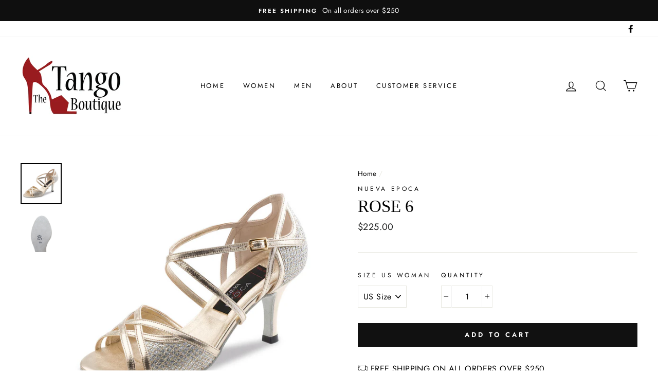

--- FILE ---
content_type: text/html; charset=utf-8
request_url: https://thetangoboutique.com/products/rose
body_size: 34447
content:
<!doctype html>
<html class="no-js" lang="en">
<head>
  <meta name="google-site-verification" content="rWkAKMArxjV2Y5nmDsWE2QU--6SCXJe7okoSG-PBd3c" />
  <meta charset="utf-8">
  <meta http-equiv="X-UA-Compatible" content="IE=edge,chrome=1">
  <meta name="viewport" content="width=device-width,initial-scale=1">
  <meta name="theme-color" content="#111111">
  <link rel="canonical" href="https://thetangoboutique.com/products/rose">
  <meta name="format-detection" content="telephone=no"><link rel="shortcut icon" href="//thetangoboutique.com/cdn/shop/files/favicon_32x32.png?v=1613557519" type="image/png" />
  <title>Rose, tango and salsa dance shoe by Nueva Epoca, made in Italy.
&ndash; The Tango Boutique
</title><meta name="description" content="Rose by Nueva Epoca, woman&#39;s tango, and salsa dance shoe. Platinum brocade over nappa leather with champagne leather trim. Crossover instep strap."><meta property="og:site_name" content="The Tango Boutique">
  <meta property="og:url" content="https://thetangoboutique.com/products/rose">
  <meta property="og:title" content="Rose 6">
  <meta property="og:type" content="product">
  <meta property="og:description" content="Rose by Nueva Epoca, woman&#39;s tango, and salsa dance shoe. Platinum brocade over nappa leather with champagne leather trim. Crossover instep strap."><meta property="og:image" content="http://thetangoboutique.com/cdn/shop/products/rose6-womans-dance-shoe-by-Nueva-Epoca_1200x1200.jpg?v=1601768347"><meta property="og:image" content="http://thetangoboutique.com/cdn/shop/products/suede_sole_white_72b23c8b-8a87-4e58-8cbc-d51079d94b09_1200x1200.jpg?v=1593878948">
  <meta property="og:image:secure_url" content="https://thetangoboutique.com/cdn/shop/products/rose6-womans-dance-shoe-by-Nueva-Epoca_1200x1200.jpg?v=1601768347"><meta property="og:image:secure_url" content="https://thetangoboutique.com/cdn/shop/products/suede_sole_white_72b23c8b-8a87-4e58-8cbc-d51079d94b09_1200x1200.jpg?v=1593878948">
  <meta name="twitter:site" content="@">
  <meta name="twitter:card" content="summary_large_image">
  <meta name="twitter:title" content="Rose 6">
  <meta name="twitter:description" content="Rose by Nueva Epoca, woman&#39;s tango, and salsa dance shoe. Platinum brocade over nappa leather with champagne leather trim. Crossover instep strap.">


  <style data-shopify>
  
  @font-face {
  font-family: Jost;
  font-weight: 400;
  font-style: normal;
  src: url("//thetangoboutique.com/cdn/fonts/jost/jost_n4.d47a1b6347ce4a4c9f437608011273009d91f2b7.woff2") format("woff2"),
       url("//thetangoboutique.com/cdn/fonts/jost/jost_n4.791c46290e672b3f85c3d1c651ef2efa3819eadd.woff") format("woff");
}


  @font-face {
  font-family: Jost;
  font-weight: 600;
  font-style: normal;
  src: url("//thetangoboutique.com/cdn/fonts/jost/jost_n6.ec1178db7a7515114a2d84e3dd680832b7af8b99.woff2") format("woff2"),
       url("//thetangoboutique.com/cdn/fonts/jost/jost_n6.b1178bb6bdd3979fef38e103a3816f6980aeaff9.woff") format("woff");
}

  @font-face {
  font-family: Jost;
  font-weight: 400;
  font-style: italic;
  src: url("//thetangoboutique.com/cdn/fonts/jost/jost_i4.b690098389649750ada222b9763d55796c5283a5.woff2") format("woff2"),
       url("//thetangoboutique.com/cdn/fonts/jost/jost_i4.fd766415a47e50b9e391ae7ec04e2ae25e7e28b0.woff") format("woff");
}

  @font-face {
  font-family: Jost;
  font-weight: 600;
  font-style: italic;
  src: url("//thetangoboutique.com/cdn/fonts/jost/jost_i6.9af7e5f39e3a108c08f24047a4276332d9d7b85e.woff2") format("woff2"),
       url("//thetangoboutique.com/cdn/fonts/jost/jost_i6.2bf310262638f998ed206777ce0b9a3b98b6fe92.woff") format("woff");
}

</style>

  <link href="//thetangoboutique.com/cdn/shop/t/4/assets/theme.scss.css?v=155575653774897243281760067908" rel="stylesheet" type="text/css" media="all" />

  <style data-shopify>
    .collection-item__title {
      font-size: 14.4px;
    }

    @media screen and (min-width: 769px) {
      .collection-item__title {
        font-size: 18px;
      }
    }
  </style>

  <script>
    document.documentElement.className = document.documentElement.className.replace('no-js', 'js');

    window.theme = window.theme || {};
    theme.strings = {
      addToCart: "Add to cart",
      soldOut: "Sold Out",
      unavailable: "Unavailable",
      stockLabel: "Only [count] items in stock!",
      willNotShipUntil: "Will not ship until [date]",
      willBeInStockAfter: "Will be in stock after [date]",
      waitingForStock: "Inventory on the way",
      savePrice: "Save [saved_amount]",
      cartEmpty: "Your cart is currently empty.",
      cartTermsConfirmation: "You must agree with the terms and conditions of sales to check out"
    };
    theme.settings = {
      dynamicVariantsEnable: true,
      dynamicVariantType: "dropdown",
      cartType: "page",
      moneyFormat: "${{amount}}",
      saveType: "dollar",
      recentlyViewedEnabled: false,
      predictiveSearch: true,
      predictiveSearchType: "product,article,page",
      inventoryThreshold: 10,
      quickView: false,
      themeName: 'Impulse',
      themeVersion: "3.0.3"
    };
  </script>

  <script>window.performance && window.performance.mark && window.performance.mark('shopify.content_for_header.start');</script><meta id="shopify-digital-wallet" name="shopify-digital-wallet" content="/26249494575/digital_wallets/dialog">
<meta name="shopify-checkout-api-token" content="6f19f7fd0155416c21b66dedf8d08095">
<link rel="alternate" type="application/json+oembed" href="https://thetangoboutique.com/products/rose.oembed">
<script async="async" src="/checkouts/internal/preloads.js?locale=en-US"></script>
<link rel="preconnect" href="https://shop.app" crossorigin="anonymous">
<script async="async" src="https://shop.app/checkouts/internal/preloads.js?locale=en-US&shop_id=26249494575" crossorigin="anonymous"></script>
<script id="apple-pay-shop-capabilities" type="application/json">{"shopId":26249494575,"countryCode":"US","currencyCode":"USD","merchantCapabilities":["supports3DS"],"merchantId":"gid:\/\/shopify\/Shop\/26249494575","merchantName":"The Tango Boutique","requiredBillingContactFields":["postalAddress","email"],"requiredShippingContactFields":["postalAddress","email"],"shippingType":"shipping","supportedNetworks":["visa","masterCard","amex","discover","elo","jcb"],"total":{"type":"pending","label":"The Tango Boutique","amount":"1.00"},"shopifyPaymentsEnabled":true,"supportsSubscriptions":true}</script>
<script id="shopify-features" type="application/json">{"accessToken":"6f19f7fd0155416c21b66dedf8d08095","betas":["rich-media-storefront-analytics"],"domain":"thetangoboutique.com","predictiveSearch":true,"shopId":26249494575,"locale":"en"}</script>
<script>var Shopify = Shopify || {};
Shopify.shop = "the-tango-boutique.myshopify.com";
Shopify.locale = "en";
Shopify.currency = {"active":"USD","rate":"1.0"};
Shopify.country = "US";
Shopify.theme = {"name":"Copy of Impulse","id":81647566895,"schema_name":"Impulse","schema_version":"3.0.3","theme_store_id":857,"role":"main"};
Shopify.theme.handle = "null";
Shopify.theme.style = {"id":null,"handle":null};
Shopify.cdnHost = "thetangoboutique.com/cdn";
Shopify.routes = Shopify.routes || {};
Shopify.routes.root = "/";</script>
<script type="module">!function(o){(o.Shopify=o.Shopify||{}).modules=!0}(window);</script>
<script>!function(o){function n(){var o=[];function n(){o.push(Array.prototype.slice.apply(arguments))}return n.q=o,n}var t=o.Shopify=o.Shopify||{};t.loadFeatures=n(),t.autoloadFeatures=n()}(window);</script>
<script>
  window.ShopifyPay = window.ShopifyPay || {};
  window.ShopifyPay.apiHost = "shop.app\/pay";
  window.ShopifyPay.redirectState = null;
</script>
<script id="shop-js-analytics" type="application/json">{"pageType":"product"}</script>
<script defer="defer" async type="module" src="//thetangoboutique.com/cdn/shopifycloud/shop-js/modules/v2/client.init-shop-cart-sync_BdyHc3Nr.en.esm.js"></script>
<script defer="defer" async type="module" src="//thetangoboutique.com/cdn/shopifycloud/shop-js/modules/v2/chunk.common_Daul8nwZ.esm.js"></script>
<script type="module">
  await import("//thetangoboutique.com/cdn/shopifycloud/shop-js/modules/v2/client.init-shop-cart-sync_BdyHc3Nr.en.esm.js");
await import("//thetangoboutique.com/cdn/shopifycloud/shop-js/modules/v2/chunk.common_Daul8nwZ.esm.js");

  window.Shopify.SignInWithShop?.initShopCartSync?.({"fedCMEnabled":true,"windoidEnabled":true});

</script>
<script>
  window.Shopify = window.Shopify || {};
  if (!window.Shopify.featureAssets) window.Shopify.featureAssets = {};
  window.Shopify.featureAssets['shop-js'] = {"shop-cart-sync":["modules/v2/client.shop-cart-sync_QYOiDySF.en.esm.js","modules/v2/chunk.common_Daul8nwZ.esm.js"],"init-fed-cm":["modules/v2/client.init-fed-cm_DchLp9rc.en.esm.js","modules/v2/chunk.common_Daul8nwZ.esm.js"],"shop-button":["modules/v2/client.shop-button_OV7bAJc5.en.esm.js","modules/v2/chunk.common_Daul8nwZ.esm.js"],"init-windoid":["modules/v2/client.init-windoid_DwxFKQ8e.en.esm.js","modules/v2/chunk.common_Daul8nwZ.esm.js"],"shop-cash-offers":["modules/v2/client.shop-cash-offers_DWtL6Bq3.en.esm.js","modules/v2/chunk.common_Daul8nwZ.esm.js","modules/v2/chunk.modal_CQq8HTM6.esm.js"],"shop-toast-manager":["modules/v2/client.shop-toast-manager_CX9r1SjA.en.esm.js","modules/v2/chunk.common_Daul8nwZ.esm.js"],"init-shop-email-lookup-coordinator":["modules/v2/client.init-shop-email-lookup-coordinator_UhKnw74l.en.esm.js","modules/v2/chunk.common_Daul8nwZ.esm.js"],"pay-button":["modules/v2/client.pay-button_DzxNnLDY.en.esm.js","modules/v2/chunk.common_Daul8nwZ.esm.js"],"avatar":["modules/v2/client.avatar_BTnouDA3.en.esm.js"],"init-shop-cart-sync":["modules/v2/client.init-shop-cart-sync_BdyHc3Nr.en.esm.js","modules/v2/chunk.common_Daul8nwZ.esm.js"],"shop-login-button":["modules/v2/client.shop-login-button_D8B466_1.en.esm.js","modules/v2/chunk.common_Daul8nwZ.esm.js","modules/v2/chunk.modal_CQq8HTM6.esm.js"],"init-customer-accounts-sign-up":["modules/v2/client.init-customer-accounts-sign-up_C8fpPm4i.en.esm.js","modules/v2/client.shop-login-button_D8B466_1.en.esm.js","modules/v2/chunk.common_Daul8nwZ.esm.js","modules/v2/chunk.modal_CQq8HTM6.esm.js"],"init-shop-for-new-customer-accounts":["modules/v2/client.init-shop-for-new-customer-accounts_CVTO0Ztu.en.esm.js","modules/v2/client.shop-login-button_D8B466_1.en.esm.js","modules/v2/chunk.common_Daul8nwZ.esm.js","modules/v2/chunk.modal_CQq8HTM6.esm.js"],"init-customer-accounts":["modules/v2/client.init-customer-accounts_dRgKMfrE.en.esm.js","modules/v2/client.shop-login-button_D8B466_1.en.esm.js","modules/v2/chunk.common_Daul8nwZ.esm.js","modules/v2/chunk.modal_CQq8HTM6.esm.js"],"shop-follow-button":["modules/v2/client.shop-follow-button_CkZpjEct.en.esm.js","modules/v2/chunk.common_Daul8nwZ.esm.js","modules/v2/chunk.modal_CQq8HTM6.esm.js"],"lead-capture":["modules/v2/client.lead-capture_BntHBhfp.en.esm.js","modules/v2/chunk.common_Daul8nwZ.esm.js","modules/v2/chunk.modal_CQq8HTM6.esm.js"],"checkout-modal":["modules/v2/client.checkout-modal_CfxcYbTm.en.esm.js","modules/v2/chunk.common_Daul8nwZ.esm.js","modules/v2/chunk.modal_CQq8HTM6.esm.js"],"shop-login":["modules/v2/client.shop-login_Da4GZ2H6.en.esm.js","modules/v2/chunk.common_Daul8nwZ.esm.js","modules/v2/chunk.modal_CQq8HTM6.esm.js"],"payment-terms":["modules/v2/client.payment-terms_MV4M3zvL.en.esm.js","modules/v2/chunk.common_Daul8nwZ.esm.js","modules/v2/chunk.modal_CQq8HTM6.esm.js"]};
</script>
<script>(function() {
  var isLoaded = false;
  function asyncLoad() {
    if (isLoaded) return;
    isLoaded = true;
    var urls = ["https:\/\/cdn.shopify.com\/s\/files\/1\/0262\/4949\/4575\/t\/4\/assets\/globo.preorder.init.js?v=1653939993\u0026shop=the-tango-boutique.myshopify.com"];
    for (var i = 0; i < urls.length; i++) {
      var s = document.createElement('script');
      s.type = 'text/javascript';
      s.async = true;
      s.src = urls[i];
      var x = document.getElementsByTagName('script')[0];
      x.parentNode.insertBefore(s, x);
    }
  };
  if(window.attachEvent) {
    window.attachEvent('onload', asyncLoad);
  } else {
    window.addEventListener('load', asyncLoad, false);
  }
})();</script>
<script id="__st">var __st={"a":26249494575,"offset":-18000,"reqid":"9b0b3e89-22a6-458d-acfa-aea94e3e5a22-1769028931","pageurl":"thetangoboutique.com\/products\/rose","u":"69ac335c2eb1","p":"product","rtyp":"product","rid":4668559392815};</script>
<script>window.ShopifyPaypalV4VisibilityTracking = true;</script>
<script id="captcha-bootstrap">!function(){'use strict';const t='contact',e='account',n='new_comment',o=[[t,t],['blogs',n],['comments',n],[t,'customer']],c=[[e,'customer_login'],[e,'guest_login'],[e,'recover_customer_password'],[e,'create_customer']],r=t=>t.map((([t,e])=>`form[action*='/${t}']:not([data-nocaptcha='true']) input[name='form_type'][value='${e}']`)).join(','),a=t=>()=>t?[...document.querySelectorAll(t)].map((t=>t.form)):[];function s(){const t=[...o],e=r(t);return a(e)}const i='password',u='form_key',d=['recaptcha-v3-token','g-recaptcha-response','h-captcha-response',i],f=()=>{try{return window.sessionStorage}catch{return}},m='__shopify_v',_=t=>t.elements[u];function p(t,e,n=!1){try{const o=window.sessionStorage,c=JSON.parse(o.getItem(e)),{data:r}=function(t){const{data:e,action:n}=t;return t[m]||n?{data:e,action:n}:{data:t,action:n}}(c);for(const[e,n]of Object.entries(r))t.elements[e]&&(t.elements[e].value=n);n&&o.removeItem(e)}catch(o){console.error('form repopulation failed',{error:o})}}const l='form_type',E='cptcha';function T(t){t.dataset[E]=!0}const w=window,h=w.document,L='Shopify',v='ce_forms',y='captcha';let A=!1;((t,e)=>{const n=(g='f06e6c50-85a8-45c8-87d0-21a2b65856fe',I='https://cdn.shopify.com/shopifycloud/storefront-forms-hcaptcha/ce_storefront_forms_captcha_hcaptcha.v1.5.2.iife.js',D={infoText:'Protected by hCaptcha',privacyText:'Privacy',termsText:'Terms'},(t,e,n)=>{const o=w[L][v],c=o.bindForm;if(c)return c(t,g,e,D).then(n);var r;o.q.push([[t,g,e,D],n]),r=I,A||(h.body.append(Object.assign(h.createElement('script'),{id:'captcha-provider',async:!0,src:r})),A=!0)});var g,I,D;w[L]=w[L]||{},w[L][v]=w[L][v]||{},w[L][v].q=[],w[L][y]=w[L][y]||{},w[L][y].protect=function(t,e){n(t,void 0,e),T(t)},Object.freeze(w[L][y]),function(t,e,n,w,h,L){const[v,y,A,g]=function(t,e,n){const i=e?o:[],u=t?c:[],d=[...i,...u],f=r(d),m=r(i),_=r(d.filter((([t,e])=>n.includes(e))));return[a(f),a(m),a(_),s()]}(w,h,L),I=t=>{const e=t.target;return e instanceof HTMLFormElement?e:e&&e.form},D=t=>v().includes(t);t.addEventListener('submit',(t=>{const e=I(t);if(!e)return;const n=D(e)&&!e.dataset.hcaptchaBound&&!e.dataset.recaptchaBound,o=_(e),c=g().includes(e)&&(!o||!o.value);(n||c)&&t.preventDefault(),c&&!n&&(function(t){try{if(!f())return;!function(t){const e=f();if(!e)return;const n=_(t);if(!n)return;const o=n.value;o&&e.removeItem(o)}(t);const e=Array.from(Array(32),(()=>Math.random().toString(36)[2])).join('');!function(t,e){_(t)||t.append(Object.assign(document.createElement('input'),{type:'hidden',name:u})),t.elements[u].value=e}(t,e),function(t,e){const n=f();if(!n)return;const o=[...t.querySelectorAll(`input[type='${i}']`)].map((({name:t})=>t)),c=[...d,...o],r={};for(const[a,s]of new FormData(t).entries())c.includes(a)||(r[a]=s);n.setItem(e,JSON.stringify({[m]:1,action:t.action,data:r}))}(t,e)}catch(e){console.error('failed to persist form',e)}}(e),e.submit())}));const S=(t,e)=>{t&&!t.dataset[E]&&(n(t,e.some((e=>e===t))),T(t))};for(const o of['focusin','change'])t.addEventListener(o,(t=>{const e=I(t);D(e)&&S(e,y())}));const B=e.get('form_key'),M=e.get(l),P=B&&M;t.addEventListener('DOMContentLoaded',(()=>{const t=y();if(P)for(const e of t)e.elements[l].value===M&&p(e,B);[...new Set([...A(),...v().filter((t=>'true'===t.dataset.shopifyCaptcha))])].forEach((e=>S(e,t)))}))}(h,new URLSearchParams(w.location.search),n,t,e,['guest_login'])})(!0,!0)}();</script>
<script integrity="sha256-4kQ18oKyAcykRKYeNunJcIwy7WH5gtpwJnB7kiuLZ1E=" data-source-attribution="shopify.loadfeatures" defer="defer" src="//thetangoboutique.com/cdn/shopifycloud/storefront/assets/storefront/load_feature-a0a9edcb.js" crossorigin="anonymous"></script>
<script crossorigin="anonymous" defer="defer" src="//thetangoboutique.com/cdn/shopifycloud/storefront/assets/shopify_pay/storefront-65b4c6d7.js?v=20250812"></script>
<script data-source-attribution="shopify.dynamic_checkout.dynamic.init">var Shopify=Shopify||{};Shopify.PaymentButton=Shopify.PaymentButton||{isStorefrontPortableWallets:!0,init:function(){window.Shopify.PaymentButton.init=function(){};var t=document.createElement("script");t.src="https://thetangoboutique.com/cdn/shopifycloud/portable-wallets/latest/portable-wallets.en.js",t.type="module",document.head.appendChild(t)}};
</script>
<script data-source-attribution="shopify.dynamic_checkout.buyer_consent">
  function portableWalletsHideBuyerConsent(e){var t=document.getElementById("shopify-buyer-consent"),n=document.getElementById("shopify-subscription-policy-button");t&&n&&(t.classList.add("hidden"),t.setAttribute("aria-hidden","true"),n.removeEventListener("click",e))}function portableWalletsShowBuyerConsent(e){var t=document.getElementById("shopify-buyer-consent"),n=document.getElementById("shopify-subscription-policy-button");t&&n&&(t.classList.remove("hidden"),t.removeAttribute("aria-hidden"),n.addEventListener("click",e))}window.Shopify?.PaymentButton&&(window.Shopify.PaymentButton.hideBuyerConsent=portableWalletsHideBuyerConsent,window.Shopify.PaymentButton.showBuyerConsent=portableWalletsShowBuyerConsent);
</script>
<script data-source-attribution="shopify.dynamic_checkout.cart.bootstrap">document.addEventListener("DOMContentLoaded",(function(){function t(){return document.querySelector("shopify-accelerated-checkout-cart, shopify-accelerated-checkout")}if(t())Shopify.PaymentButton.init();else{new MutationObserver((function(e,n){t()&&(Shopify.PaymentButton.init(),n.disconnect())})).observe(document.body,{childList:!0,subtree:!0})}}));
</script>
<link id="shopify-accelerated-checkout-styles" rel="stylesheet" media="screen" href="https://thetangoboutique.com/cdn/shopifycloud/portable-wallets/latest/accelerated-checkout-backwards-compat.css" crossorigin="anonymous">
<style id="shopify-accelerated-checkout-cart">
        #shopify-buyer-consent {
  margin-top: 1em;
  display: inline-block;
  width: 100%;
}

#shopify-buyer-consent.hidden {
  display: none;
}

#shopify-subscription-policy-button {
  background: none;
  border: none;
  padding: 0;
  text-decoration: underline;
  font-size: inherit;
  cursor: pointer;
}

#shopify-subscription-policy-button::before {
  box-shadow: none;
}

      </style>

<script>window.performance && window.performance.mark && window.performance.mark('shopify.content_for_header.end');</script>

  <script src="//thetangoboutique.com/cdn/shop/t/4/assets/vendor-scripts-v6.js" defer="defer"></script>

  

  <script src="//thetangoboutique.com/cdn/shop/t/4/assets/theme.js?v=112718498460643917511588211972" defer="defer"></script><!-- Snippet for Simple Preorder app -->
		<style id="simple_preorder_style"></style>
<script>
    // Bootstrap for Simple Preorder app
    var SimplePreorderBootstrap = {
        "page": "product",
        "product": {
            "id": 4668559392815,
            "title": "Rose 6",
            "variants": [
                
                    {
                        "id": 32406955982895,
                        "inventory_quantity": '1',
                        "inventory_management": 'shopify',
                        "inventory_policy": 'continue'
                    },
                
                    {
                        "id": 32406956015663,
                        "inventory_quantity": '1',
                        "inventory_management": 'shopify',
                        "inventory_policy": 'continue'
                    },
                
                    {
                        "id": 32406956048431,
                        "inventory_quantity": '0',
                        "inventory_management": 'shopify',
                        "inventory_policy": 'continue'
                    },
                
                    {
                        "id": 32406956081199,
                        "inventory_quantity": '0',
                        "inventory_management": 'shopify',
                        "inventory_policy": 'continue'
                    },
                
                    {
                        "id": 32406956113967,
                        "inventory_quantity": '0',
                        "inventory_management": 'shopify',
                        "inventory_policy": 'continue'
                    },
                
                    {
                        "id": 32406956146735,
                        "inventory_quantity": '0',
                        "inventory_management": 'shopify',
                        "inventory_policy": 'continue'
                    },
                
                    {
                        "id": 32406956179503,
                        "inventory_quantity": '0',
                        "inventory_management": 'shopify',
                        "inventory_policy": 'continue'
                    },
                
                    {
                        "id": 32406956212271,
                        "inventory_quantity": '1',
                        "inventory_management": 'shopify',
                        "inventory_policy": 'continue'
                    },
                
                    {
                        "id": 32406956245039,
                        "inventory_quantity": '-1',
                        "inventory_management": 'shopify',
                        "inventory_policy": 'continue'
                    },
                
                    {
                        "id": 32406956277807,
                        "inventory_quantity": '0',
                        "inventory_management": 'shopify',
                        "inventory_policy": 'continue'
                    },
                
                    {
                        "id": 32406956310575,
                        "inventory_quantity": '1',
                        "inventory_management": 'shopify',
                        "inventory_policy": 'continue'
                    },
                
                    {
                        "id": 32406956343343,
                        "inventory_quantity": '1',
                        "inventory_management": 'shopify',
                        "inventory_policy": 'continue'
                    },
                
                    {
                        "id": 32406956376111,
                        "inventory_quantity": '0',
                        "inventory_management": 'shopify',
                        "inventory_policy": 'continue'
                    },
                
                    {
                        "id": 32406956408879,
                        "inventory_quantity": '0',
                        "inventory_management": 'shopify',
                        "inventory_policy": 'continue'
                    },
                
                    {
                        "id": 32406956441647,
                        "inventory_quantity": '0',
                        "inventory_management": 'shopify',
                        "inventory_policy": 'continue'
                    },
                
                    {
                        "id": 32406956474415,
                        "inventory_quantity": '0',
                        "inventory_management": 'shopify',
                        "inventory_policy": 'continue'
                    },
                
            ]
        },
        "cart": {
            "items": [
                
            ]
        }
    };
</script>
<script src="//thetangoboutique.com/cdn/shop/t/4/assets/simple-preorder-data.js?v=7822517946407981391652875590"  defer="defer"></script>
<script src="https://preorder.kad.systems/scripts/the-tango-boutique.myshopify.com.js"  defer="defer"></script>
<script src="//thetangoboutique.com/cdn/shop/t/4/assets/simple-preorder.js?v=159111328192186536381648212489"  defer="defer"></script>



<link href="https://monorail-edge.shopifysvc.com" rel="dns-prefetch">
<script>(function(){if ("sendBeacon" in navigator && "performance" in window) {try {var session_token_from_headers = performance.getEntriesByType('navigation')[0].serverTiming.find(x => x.name == '_s').description;} catch {var session_token_from_headers = undefined;}var session_cookie_matches = document.cookie.match(/_shopify_s=([^;]*)/);var session_token_from_cookie = session_cookie_matches && session_cookie_matches.length === 2 ? session_cookie_matches[1] : "";var session_token = session_token_from_headers || session_token_from_cookie || "";function handle_abandonment_event(e) {var entries = performance.getEntries().filter(function(entry) {return /monorail-edge.shopifysvc.com/.test(entry.name);});if (!window.abandonment_tracked && entries.length === 0) {window.abandonment_tracked = true;var currentMs = Date.now();var navigation_start = performance.timing.navigationStart;var payload = {shop_id: 26249494575,url: window.location.href,navigation_start,duration: currentMs - navigation_start,session_token,page_type: "product"};window.navigator.sendBeacon("https://monorail-edge.shopifysvc.com/v1/produce", JSON.stringify({schema_id: "online_store_buyer_site_abandonment/1.1",payload: payload,metadata: {event_created_at_ms: currentMs,event_sent_at_ms: currentMs}}));}}window.addEventListener('pagehide', handle_abandonment_event);}}());</script>
<script id="web-pixels-manager-setup">(function e(e,d,r,n,o){if(void 0===o&&(o={}),!Boolean(null===(a=null===(i=window.Shopify)||void 0===i?void 0:i.analytics)||void 0===a?void 0:a.replayQueue)){var i,a;window.Shopify=window.Shopify||{};var t=window.Shopify;t.analytics=t.analytics||{};var s=t.analytics;s.replayQueue=[],s.publish=function(e,d,r){return s.replayQueue.push([e,d,r]),!0};try{self.performance.mark("wpm:start")}catch(e){}var l=function(){var e={modern:/Edge?\/(1{2}[4-9]|1[2-9]\d|[2-9]\d{2}|\d{4,})\.\d+(\.\d+|)|Firefox\/(1{2}[4-9]|1[2-9]\d|[2-9]\d{2}|\d{4,})\.\d+(\.\d+|)|Chrom(ium|e)\/(9{2}|\d{3,})\.\d+(\.\d+|)|(Maci|X1{2}).+ Version\/(15\.\d+|(1[6-9]|[2-9]\d|\d{3,})\.\d+)([,.]\d+|)( \(\w+\)|)( Mobile\/\w+|) Safari\/|Chrome.+OPR\/(9{2}|\d{3,})\.\d+\.\d+|(CPU[ +]OS|iPhone[ +]OS|CPU[ +]iPhone|CPU IPhone OS|CPU iPad OS)[ +]+(15[._]\d+|(1[6-9]|[2-9]\d|\d{3,})[._]\d+)([._]\d+|)|Android:?[ /-](13[3-9]|1[4-9]\d|[2-9]\d{2}|\d{4,})(\.\d+|)(\.\d+|)|Android.+Firefox\/(13[5-9]|1[4-9]\d|[2-9]\d{2}|\d{4,})\.\d+(\.\d+|)|Android.+Chrom(ium|e)\/(13[3-9]|1[4-9]\d|[2-9]\d{2}|\d{4,})\.\d+(\.\d+|)|SamsungBrowser\/([2-9]\d|\d{3,})\.\d+/,legacy:/Edge?\/(1[6-9]|[2-9]\d|\d{3,})\.\d+(\.\d+|)|Firefox\/(5[4-9]|[6-9]\d|\d{3,})\.\d+(\.\d+|)|Chrom(ium|e)\/(5[1-9]|[6-9]\d|\d{3,})\.\d+(\.\d+|)([\d.]+$|.*Safari\/(?![\d.]+ Edge\/[\d.]+$))|(Maci|X1{2}).+ Version\/(10\.\d+|(1[1-9]|[2-9]\d|\d{3,})\.\d+)([,.]\d+|)( \(\w+\)|)( Mobile\/\w+|) Safari\/|Chrome.+OPR\/(3[89]|[4-9]\d|\d{3,})\.\d+\.\d+|(CPU[ +]OS|iPhone[ +]OS|CPU[ +]iPhone|CPU IPhone OS|CPU iPad OS)[ +]+(10[._]\d+|(1[1-9]|[2-9]\d|\d{3,})[._]\d+)([._]\d+|)|Android:?[ /-](13[3-9]|1[4-9]\d|[2-9]\d{2}|\d{4,})(\.\d+|)(\.\d+|)|Mobile Safari.+OPR\/([89]\d|\d{3,})\.\d+\.\d+|Android.+Firefox\/(13[5-9]|1[4-9]\d|[2-9]\d{2}|\d{4,})\.\d+(\.\d+|)|Android.+Chrom(ium|e)\/(13[3-9]|1[4-9]\d|[2-9]\d{2}|\d{4,})\.\d+(\.\d+|)|Android.+(UC? ?Browser|UCWEB|U3)[ /]?(15\.([5-9]|\d{2,})|(1[6-9]|[2-9]\d|\d{3,})\.\d+)\.\d+|SamsungBrowser\/(5\.\d+|([6-9]|\d{2,})\.\d+)|Android.+MQ{2}Browser\/(14(\.(9|\d{2,})|)|(1[5-9]|[2-9]\d|\d{3,})(\.\d+|))(\.\d+|)|K[Aa][Ii]OS\/(3\.\d+|([4-9]|\d{2,})\.\d+)(\.\d+|)/},d=e.modern,r=e.legacy,n=navigator.userAgent;return n.match(d)?"modern":n.match(r)?"legacy":"unknown"}(),u="modern"===l?"modern":"legacy",c=(null!=n?n:{modern:"",legacy:""})[u],f=function(e){return[e.baseUrl,"/wpm","/b",e.hashVersion,"modern"===e.buildTarget?"m":"l",".js"].join("")}({baseUrl:d,hashVersion:r,buildTarget:u}),m=function(e){var d=e.version,r=e.bundleTarget,n=e.surface,o=e.pageUrl,i=e.monorailEndpoint;return{emit:function(e){var a=e.status,t=e.errorMsg,s=(new Date).getTime(),l=JSON.stringify({metadata:{event_sent_at_ms:s},events:[{schema_id:"web_pixels_manager_load/3.1",payload:{version:d,bundle_target:r,page_url:o,status:a,surface:n,error_msg:t},metadata:{event_created_at_ms:s}}]});if(!i)return console&&console.warn&&console.warn("[Web Pixels Manager] No Monorail endpoint provided, skipping logging."),!1;try{return self.navigator.sendBeacon.bind(self.navigator)(i,l)}catch(e){}var u=new XMLHttpRequest;try{return u.open("POST",i,!0),u.setRequestHeader("Content-Type","text/plain"),u.send(l),!0}catch(e){return console&&console.warn&&console.warn("[Web Pixels Manager] Got an unhandled error while logging to Monorail."),!1}}}}({version:r,bundleTarget:l,surface:e.surface,pageUrl:self.location.href,monorailEndpoint:e.monorailEndpoint});try{o.browserTarget=l,function(e){var d=e.src,r=e.async,n=void 0===r||r,o=e.onload,i=e.onerror,a=e.sri,t=e.scriptDataAttributes,s=void 0===t?{}:t,l=document.createElement("script"),u=document.querySelector("head"),c=document.querySelector("body");if(l.async=n,l.src=d,a&&(l.integrity=a,l.crossOrigin="anonymous"),s)for(var f in s)if(Object.prototype.hasOwnProperty.call(s,f))try{l.dataset[f]=s[f]}catch(e){}if(o&&l.addEventListener("load",o),i&&l.addEventListener("error",i),u)u.appendChild(l);else{if(!c)throw new Error("Did not find a head or body element to append the script");c.appendChild(l)}}({src:f,async:!0,onload:function(){if(!function(){var e,d;return Boolean(null===(d=null===(e=window.Shopify)||void 0===e?void 0:e.analytics)||void 0===d?void 0:d.initialized)}()){var d=window.webPixelsManager.init(e)||void 0;if(d){var r=window.Shopify.analytics;r.replayQueue.forEach((function(e){var r=e[0],n=e[1],o=e[2];d.publishCustomEvent(r,n,o)})),r.replayQueue=[],r.publish=d.publishCustomEvent,r.visitor=d.visitor,r.initialized=!0}}},onerror:function(){return m.emit({status:"failed",errorMsg:"".concat(f," has failed to load")})},sri:function(e){var d=/^sha384-[A-Za-z0-9+/=]+$/;return"string"==typeof e&&d.test(e)}(c)?c:"",scriptDataAttributes:o}),m.emit({status:"loading"})}catch(e){m.emit({status:"failed",errorMsg:(null==e?void 0:e.message)||"Unknown error"})}}})({shopId: 26249494575,storefrontBaseUrl: "https://thetangoboutique.com",extensionsBaseUrl: "https://extensions.shopifycdn.com/cdn/shopifycloud/web-pixels-manager",monorailEndpoint: "https://monorail-edge.shopifysvc.com/unstable/produce_batch",surface: "storefront-renderer",enabledBetaFlags: ["2dca8a86"],webPixelsConfigList: [{"id":"80904239","eventPayloadVersion":"v1","runtimeContext":"LAX","scriptVersion":"1","type":"CUSTOM","privacyPurposes":["ANALYTICS"],"name":"Google Analytics tag (migrated)"},{"id":"shopify-app-pixel","configuration":"{}","eventPayloadVersion":"v1","runtimeContext":"STRICT","scriptVersion":"0450","apiClientId":"shopify-pixel","type":"APP","privacyPurposes":["ANALYTICS","MARKETING"]},{"id":"shopify-custom-pixel","eventPayloadVersion":"v1","runtimeContext":"LAX","scriptVersion":"0450","apiClientId":"shopify-pixel","type":"CUSTOM","privacyPurposes":["ANALYTICS","MARKETING"]}],isMerchantRequest: false,initData: {"shop":{"name":"The Tango Boutique","paymentSettings":{"currencyCode":"USD"},"myshopifyDomain":"the-tango-boutique.myshopify.com","countryCode":"US","storefrontUrl":"https:\/\/thetangoboutique.com"},"customer":null,"cart":null,"checkout":null,"productVariants":[{"price":{"amount":225.0,"currencyCode":"USD"},"product":{"title":"Rose 6","vendor":"Nueva Epoca","id":"4668559392815","untranslatedTitle":"Rose 6","url":"\/products\/rose","type":"Women"},"id":"32406955982895","image":{"src":"\/\/thetangoboutique.com\/cdn\/shop\/products\/rose6-womans-dance-shoe-by-Nueva-Epoca.jpg?v=1601768347"},"sku":"NE-RSE-00","title":"US Size","untranslatedTitle":"US Size"},{"price":{"amount":225.0,"currencyCode":"USD"},"product":{"title":"Rose 6","vendor":"Nueva Epoca","id":"4668559392815","untranslatedTitle":"Rose 6","url":"\/products\/rose","type":"Women"},"id":"32406956015663","image":{"src":"\/\/thetangoboutique.com\/cdn\/shop\/products\/rose6-womans-dance-shoe-by-Nueva-Epoca.jpg?v=1601768347"},"sku":"NE-RSE-45","title":"4.5","untranslatedTitle":"4.5"},{"price":{"amount":225.0,"currencyCode":"USD"},"product":{"title":"Rose 6","vendor":"Nueva Epoca","id":"4668559392815","untranslatedTitle":"Rose 6","url":"\/products\/rose","type":"Women"},"id":"32406956048431","image":{"src":"\/\/thetangoboutique.com\/cdn\/shop\/products\/rose6-womans-dance-shoe-by-Nueva-Epoca.jpg?v=1601768347"},"sku":"NE-RSE-50","title":"5","untranslatedTitle":"5"},{"price":{"amount":225.0,"currencyCode":"USD"},"product":{"title":"Rose 6","vendor":"Nueva Epoca","id":"4668559392815","untranslatedTitle":"Rose 6","url":"\/products\/rose","type":"Women"},"id":"32406956081199","image":{"src":"\/\/thetangoboutique.com\/cdn\/shop\/products\/rose6-womans-dance-shoe-by-Nueva-Epoca.jpg?v=1601768347"},"sku":"NE-RSE-55","title":"5.5","untranslatedTitle":"5.5"},{"price":{"amount":225.0,"currencyCode":"USD"},"product":{"title":"Rose 6","vendor":"Nueva Epoca","id":"4668559392815","untranslatedTitle":"Rose 6","url":"\/products\/rose","type":"Women"},"id":"32406956113967","image":{"src":"\/\/thetangoboutique.com\/cdn\/shop\/products\/rose6-womans-dance-shoe-by-Nueva-Epoca.jpg?v=1601768347"},"sku":"NE-RSE-60","title":"6","untranslatedTitle":"6"},{"price":{"amount":225.0,"currencyCode":"USD"},"product":{"title":"Rose 6","vendor":"Nueva Epoca","id":"4668559392815","untranslatedTitle":"Rose 6","url":"\/products\/rose","type":"Women"},"id":"32406956146735","image":{"src":"\/\/thetangoboutique.com\/cdn\/shop\/products\/rose6-womans-dance-shoe-by-Nueva-Epoca.jpg?v=1601768347"},"sku":"NE-RSE-65","title":"6.5","untranslatedTitle":"6.5"},{"price":{"amount":225.0,"currencyCode":"USD"},"product":{"title":"Rose 6","vendor":"Nueva Epoca","id":"4668559392815","untranslatedTitle":"Rose 6","url":"\/products\/rose","type":"Women"},"id":"32406956179503","image":{"src":"\/\/thetangoboutique.com\/cdn\/shop\/products\/rose6-womans-dance-shoe-by-Nueva-Epoca.jpg?v=1601768347"},"sku":"NE-RSE-70","title":"7","untranslatedTitle":"7"},{"price":{"amount":225.0,"currencyCode":"USD"},"product":{"title":"Rose 6","vendor":"Nueva Epoca","id":"4668559392815","untranslatedTitle":"Rose 6","url":"\/products\/rose","type":"Women"},"id":"32406956212271","image":{"src":"\/\/thetangoboutique.com\/cdn\/shop\/products\/rose6-womans-dance-shoe-by-Nueva-Epoca.jpg?v=1601768347"},"sku":"NE-RSE-75","title":"7.5","untranslatedTitle":"7.5"},{"price":{"amount":225.0,"currencyCode":"USD"},"product":{"title":"Rose 6","vendor":"Nueva Epoca","id":"4668559392815","untranslatedTitle":"Rose 6","url":"\/products\/rose","type":"Women"},"id":"32406956245039","image":{"src":"\/\/thetangoboutique.com\/cdn\/shop\/products\/rose6-womans-dance-shoe-by-Nueva-Epoca.jpg?v=1601768347"},"sku":"NE-RSE-80","title":"8","untranslatedTitle":"8"},{"price":{"amount":225.0,"currencyCode":"USD"},"product":{"title":"Rose 6","vendor":"Nueva Epoca","id":"4668559392815","untranslatedTitle":"Rose 6","url":"\/products\/rose","type":"Women"},"id":"32406956277807","image":{"src":"\/\/thetangoboutique.com\/cdn\/shop\/products\/rose6-womans-dance-shoe-by-Nueva-Epoca.jpg?v=1601768347"},"sku":"NE-RSE-85","title":"8.5","untranslatedTitle":"8.5"},{"price":{"amount":225.0,"currencyCode":"USD"},"product":{"title":"Rose 6","vendor":"Nueva Epoca","id":"4668559392815","untranslatedTitle":"Rose 6","url":"\/products\/rose","type":"Women"},"id":"32406956310575","image":{"src":"\/\/thetangoboutique.com\/cdn\/shop\/products\/rose6-womans-dance-shoe-by-Nueva-Epoca.jpg?v=1601768347"},"sku":"NE-RSE-90","title":"9","untranslatedTitle":"9"},{"price":{"amount":225.0,"currencyCode":"USD"},"product":{"title":"Rose 6","vendor":"Nueva Epoca","id":"4668559392815","untranslatedTitle":"Rose 6","url":"\/products\/rose","type":"Women"},"id":"32406956343343","image":{"src":"\/\/thetangoboutique.com\/cdn\/shop\/products\/rose6-womans-dance-shoe-by-Nueva-Epoca.jpg?v=1601768347"},"sku":"NE-RSE-95","title":"9.5","untranslatedTitle":"9.5"},{"price":{"amount":225.0,"currencyCode":"USD"},"product":{"title":"Rose 6","vendor":"Nueva Epoca","id":"4668559392815","untranslatedTitle":"Rose 6","url":"\/products\/rose","type":"Women"},"id":"32406956376111","image":{"src":"\/\/thetangoboutique.com\/cdn\/shop\/products\/rose6-womans-dance-shoe-by-Nueva-Epoca.jpg?v=1601768347"},"sku":"NE-RSE-100","title":"10","untranslatedTitle":"10"},{"price":{"amount":225.0,"currencyCode":"USD"},"product":{"title":"Rose 6","vendor":"Nueva Epoca","id":"4668559392815","untranslatedTitle":"Rose 6","url":"\/products\/rose","type":"Women"},"id":"32406956408879","image":{"src":"\/\/thetangoboutique.com\/cdn\/shop\/products\/rose6-womans-dance-shoe-by-Nueva-Epoca.jpg?v=1601768347"},"sku":"NE-RSE-105","title":"10.5","untranslatedTitle":"10.5"},{"price":{"amount":225.0,"currencyCode":"USD"},"product":{"title":"Rose 6","vendor":"Nueva Epoca","id":"4668559392815","untranslatedTitle":"Rose 6","url":"\/products\/rose","type":"Women"},"id":"32406956441647","image":{"src":"\/\/thetangoboutique.com\/cdn\/shop\/products\/rose6-womans-dance-shoe-by-Nueva-Epoca.jpg?v=1601768347"},"sku":"NE-RSE-110","title":"11","untranslatedTitle":"11"},{"price":{"amount":225.0,"currencyCode":"USD"},"product":{"title":"Rose 6","vendor":"Nueva Epoca","id":"4668559392815","untranslatedTitle":"Rose 6","url":"\/products\/rose","type":"Women"},"id":"32406956474415","image":{"src":"\/\/thetangoboutique.com\/cdn\/shop\/products\/rose6-womans-dance-shoe-by-Nueva-Epoca.jpg?v=1601768347"},"sku":"NE-RSE-115","title":"11.5","untranslatedTitle":"11.5"}],"purchasingCompany":null},},"https://thetangoboutique.com/cdn","fcfee988w5aeb613cpc8e4bc33m6693e112",{"modern":"","legacy":""},{"shopId":"26249494575","storefrontBaseUrl":"https:\/\/thetangoboutique.com","extensionBaseUrl":"https:\/\/extensions.shopifycdn.com\/cdn\/shopifycloud\/web-pixels-manager","surface":"storefront-renderer","enabledBetaFlags":"[\"2dca8a86\"]","isMerchantRequest":"false","hashVersion":"fcfee988w5aeb613cpc8e4bc33m6693e112","publish":"custom","events":"[[\"page_viewed\",{}],[\"product_viewed\",{\"productVariant\":{\"price\":{\"amount\":225.0,\"currencyCode\":\"USD\"},\"product\":{\"title\":\"Rose 6\",\"vendor\":\"Nueva Epoca\",\"id\":\"4668559392815\",\"untranslatedTitle\":\"Rose 6\",\"url\":\"\/products\/rose\",\"type\":\"Women\"},\"id\":\"32406955982895\",\"image\":{\"src\":\"\/\/thetangoboutique.com\/cdn\/shop\/products\/rose6-womans-dance-shoe-by-Nueva-Epoca.jpg?v=1601768347\"},\"sku\":\"NE-RSE-00\",\"title\":\"US Size\",\"untranslatedTitle\":\"US Size\"}}]]"});</script><script>
  window.ShopifyAnalytics = window.ShopifyAnalytics || {};
  window.ShopifyAnalytics.meta = window.ShopifyAnalytics.meta || {};
  window.ShopifyAnalytics.meta.currency = 'USD';
  var meta = {"product":{"id":4668559392815,"gid":"gid:\/\/shopify\/Product\/4668559392815","vendor":"Nueva Epoca","type":"Women","handle":"rose","variants":[{"id":32406955982895,"price":22500,"name":"Rose 6 - US Size","public_title":"US Size","sku":"NE-RSE-00"},{"id":32406956015663,"price":22500,"name":"Rose 6 - 4.5","public_title":"4.5","sku":"NE-RSE-45"},{"id":32406956048431,"price":22500,"name":"Rose 6 - 5","public_title":"5","sku":"NE-RSE-50"},{"id":32406956081199,"price":22500,"name":"Rose 6 - 5.5","public_title":"5.5","sku":"NE-RSE-55"},{"id":32406956113967,"price":22500,"name":"Rose 6 - 6","public_title":"6","sku":"NE-RSE-60"},{"id":32406956146735,"price":22500,"name":"Rose 6 - 6.5","public_title":"6.5","sku":"NE-RSE-65"},{"id":32406956179503,"price":22500,"name":"Rose 6 - 7","public_title":"7","sku":"NE-RSE-70"},{"id":32406956212271,"price":22500,"name":"Rose 6 - 7.5","public_title":"7.5","sku":"NE-RSE-75"},{"id":32406956245039,"price":22500,"name":"Rose 6 - 8","public_title":"8","sku":"NE-RSE-80"},{"id":32406956277807,"price":22500,"name":"Rose 6 - 8.5","public_title":"8.5","sku":"NE-RSE-85"},{"id":32406956310575,"price":22500,"name":"Rose 6 - 9","public_title":"9","sku":"NE-RSE-90"},{"id":32406956343343,"price":22500,"name":"Rose 6 - 9.5","public_title":"9.5","sku":"NE-RSE-95"},{"id":32406956376111,"price":22500,"name":"Rose 6 - 10","public_title":"10","sku":"NE-RSE-100"},{"id":32406956408879,"price":22500,"name":"Rose 6 - 10.5","public_title":"10.5","sku":"NE-RSE-105"},{"id":32406956441647,"price":22500,"name":"Rose 6 - 11","public_title":"11","sku":"NE-RSE-110"},{"id":32406956474415,"price":22500,"name":"Rose 6 - 11.5","public_title":"11.5","sku":"NE-RSE-115"}],"remote":false},"page":{"pageType":"product","resourceType":"product","resourceId":4668559392815,"requestId":"9b0b3e89-22a6-458d-acfa-aea94e3e5a22-1769028931"}};
  for (var attr in meta) {
    window.ShopifyAnalytics.meta[attr] = meta[attr];
  }
</script>
<script class="analytics">
  (function () {
    var customDocumentWrite = function(content) {
      var jquery = null;

      if (window.jQuery) {
        jquery = window.jQuery;
      } else if (window.Checkout && window.Checkout.$) {
        jquery = window.Checkout.$;
      }

      if (jquery) {
        jquery('body').append(content);
      }
    };

    var hasLoggedConversion = function(token) {
      if (token) {
        return document.cookie.indexOf('loggedConversion=' + token) !== -1;
      }
      return false;
    }

    var setCookieIfConversion = function(token) {
      if (token) {
        var twoMonthsFromNow = new Date(Date.now());
        twoMonthsFromNow.setMonth(twoMonthsFromNow.getMonth() + 2);

        document.cookie = 'loggedConversion=' + token + '; expires=' + twoMonthsFromNow;
      }
    }

    var trekkie = window.ShopifyAnalytics.lib = window.trekkie = window.trekkie || [];
    if (trekkie.integrations) {
      return;
    }
    trekkie.methods = [
      'identify',
      'page',
      'ready',
      'track',
      'trackForm',
      'trackLink'
    ];
    trekkie.factory = function(method) {
      return function() {
        var args = Array.prototype.slice.call(arguments);
        args.unshift(method);
        trekkie.push(args);
        return trekkie;
      };
    };
    for (var i = 0; i < trekkie.methods.length; i++) {
      var key = trekkie.methods[i];
      trekkie[key] = trekkie.factory(key);
    }
    trekkie.load = function(config) {
      trekkie.config = config || {};
      trekkie.config.initialDocumentCookie = document.cookie;
      var first = document.getElementsByTagName('script')[0];
      var script = document.createElement('script');
      script.type = 'text/javascript';
      script.onerror = function(e) {
        var scriptFallback = document.createElement('script');
        scriptFallback.type = 'text/javascript';
        scriptFallback.onerror = function(error) {
                var Monorail = {
      produce: function produce(monorailDomain, schemaId, payload) {
        var currentMs = new Date().getTime();
        var event = {
          schema_id: schemaId,
          payload: payload,
          metadata: {
            event_created_at_ms: currentMs,
            event_sent_at_ms: currentMs
          }
        };
        return Monorail.sendRequest("https://" + monorailDomain + "/v1/produce", JSON.stringify(event));
      },
      sendRequest: function sendRequest(endpointUrl, payload) {
        // Try the sendBeacon API
        if (window && window.navigator && typeof window.navigator.sendBeacon === 'function' && typeof window.Blob === 'function' && !Monorail.isIos12()) {
          var blobData = new window.Blob([payload], {
            type: 'text/plain'
          });

          if (window.navigator.sendBeacon(endpointUrl, blobData)) {
            return true;
          } // sendBeacon was not successful

        } // XHR beacon

        var xhr = new XMLHttpRequest();

        try {
          xhr.open('POST', endpointUrl);
          xhr.setRequestHeader('Content-Type', 'text/plain');
          xhr.send(payload);
        } catch (e) {
          console.log(e);
        }

        return false;
      },
      isIos12: function isIos12() {
        return window.navigator.userAgent.lastIndexOf('iPhone; CPU iPhone OS 12_') !== -1 || window.navigator.userAgent.lastIndexOf('iPad; CPU OS 12_') !== -1;
      }
    };
    Monorail.produce('monorail-edge.shopifysvc.com',
      'trekkie_storefront_load_errors/1.1',
      {shop_id: 26249494575,
      theme_id: 81647566895,
      app_name: "storefront",
      context_url: window.location.href,
      source_url: "//thetangoboutique.com/cdn/s/trekkie.storefront.cd680fe47e6c39ca5d5df5f0a32d569bc48c0f27.min.js"});

        };
        scriptFallback.async = true;
        scriptFallback.src = '//thetangoboutique.com/cdn/s/trekkie.storefront.cd680fe47e6c39ca5d5df5f0a32d569bc48c0f27.min.js';
        first.parentNode.insertBefore(scriptFallback, first);
      };
      script.async = true;
      script.src = '//thetangoboutique.com/cdn/s/trekkie.storefront.cd680fe47e6c39ca5d5df5f0a32d569bc48c0f27.min.js';
      first.parentNode.insertBefore(script, first);
    };
    trekkie.load(
      {"Trekkie":{"appName":"storefront","development":false,"defaultAttributes":{"shopId":26249494575,"isMerchantRequest":null,"themeId":81647566895,"themeCityHash":"108635381449683513","contentLanguage":"en","currency":"USD","eventMetadataId":"977b36e2-a035-40f1-9a06-9bba03d2fe0a"},"isServerSideCookieWritingEnabled":true,"monorailRegion":"shop_domain","enabledBetaFlags":["65f19447"]},"Session Attribution":{},"S2S":{"facebookCapiEnabled":false,"source":"trekkie-storefront-renderer","apiClientId":580111}}
    );

    var loaded = false;
    trekkie.ready(function() {
      if (loaded) return;
      loaded = true;

      window.ShopifyAnalytics.lib = window.trekkie;

      var originalDocumentWrite = document.write;
      document.write = customDocumentWrite;
      try { window.ShopifyAnalytics.merchantGoogleAnalytics.call(this); } catch(error) {};
      document.write = originalDocumentWrite;

      window.ShopifyAnalytics.lib.page(null,{"pageType":"product","resourceType":"product","resourceId":4668559392815,"requestId":"9b0b3e89-22a6-458d-acfa-aea94e3e5a22-1769028931","shopifyEmitted":true});

      var match = window.location.pathname.match(/checkouts\/(.+)\/(thank_you|post_purchase)/)
      var token = match? match[1]: undefined;
      if (!hasLoggedConversion(token)) {
        setCookieIfConversion(token);
        window.ShopifyAnalytics.lib.track("Viewed Product",{"currency":"USD","variantId":32406955982895,"productId":4668559392815,"productGid":"gid:\/\/shopify\/Product\/4668559392815","name":"Rose 6 - US Size","price":"225.00","sku":"NE-RSE-00","brand":"Nueva Epoca","variant":"US Size","category":"Women","nonInteraction":true,"remote":false},undefined,undefined,{"shopifyEmitted":true});
      window.ShopifyAnalytics.lib.track("monorail:\/\/trekkie_storefront_viewed_product\/1.1",{"currency":"USD","variantId":32406955982895,"productId":4668559392815,"productGid":"gid:\/\/shopify\/Product\/4668559392815","name":"Rose 6 - US Size","price":"225.00","sku":"NE-RSE-00","brand":"Nueva Epoca","variant":"US Size","category":"Women","nonInteraction":true,"remote":false,"referer":"https:\/\/thetangoboutique.com\/products\/rose"});
      }
    });


        var eventsListenerScript = document.createElement('script');
        eventsListenerScript.async = true;
        eventsListenerScript.src = "//thetangoboutique.com/cdn/shopifycloud/storefront/assets/shop_events_listener-3da45d37.js";
        document.getElementsByTagName('head')[0].appendChild(eventsListenerScript);

})();</script>
  <script>
  if (!window.ga || (window.ga && typeof window.ga !== 'function')) {
    window.ga = function ga() {
      (window.ga.q = window.ga.q || []).push(arguments);
      if (window.Shopify && window.Shopify.analytics && typeof window.Shopify.analytics.publish === 'function') {
        window.Shopify.analytics.publish("ga_stub_called", {}, {sendTo: "google_osp_migration"});
      }
      console.error("Shopify's Google Analytics stub called with:", Array.from(arguments), "\nSee https://help.shopify.com/manual/promoting-marketing/pixels/pixel-migration#google for more information.");
    };
    if (window.Shopify && window.Shopify.analytics && typeof window.Shopify.analytics.publish === 'function') {
      window.Shopify.analytics.publish("ga_stub_initialized", {}, {sendTo: "google_osp_migration"});
    }
  }
</script>
<script
  defer
  src="https://thetangoboutique.com/cdn/shopifycloud/perf-kit/shopify-perf-kit-3.0.4.min.js"
  data-application="storefront-renderer"
  data-shop-id="26249494575"
  data-render-region="gcp-us-central1"
  data-page-type="product"
  data-theme-instance-id="81647566895"
  data-theme-name="Impulse"
  data-theme-version="3.0.3"
  data-monorail-region="shop_domain"
  data-resource-timing-sampling-rate="10"
  data-shs="true"
  data-shs-beacon="true"
  data-shs-export-with-fetch="true"
  data-shs-logs-sample-rate="1"
  data-shs-beacon-endpoint="https://thetangoboutique.com/api/collect"
></script>
</head>

<body class="template-product" data-transitions="false">

  <a class="in-page-link visually-hidden skip-link" href="#MainContent">Skip to content</a>

  <div id="PageContainer" class="page-container">
    <div class="transition-body">

    <div id="shopify-section-header" class="shopify-section">




<div id="NavDrawer" class="drawer drawer--right">
  <div class="drawer__contents">
    <div class="drawer__fixed-header drawer__fixed-header--full">
      <div class="drawer__header drawer__header--full appear-animation appear-delay-1">
        <div class="h2 drawer__title">
        </div>
        <div class="drawer__close">
          <button type="button" class="drawer__close-button js-drawer-close">
            <svg aria-hidden="true" focusable="false" role="presentation" class="icon icon-close" viewBox="0 0 64 64"><path d="M19 17.61l27.12 27.13m0-27.12L19 44.74"/></svg>
            <span class="icon__fallback-text">Close menu</span>
          </button>
        </div>
      </div>
    </div>
    <div class="drawer__scrollable">
      <ul class="mobile-nav" role="navigation" aria-label="Primary">
        


          <li class="mobile-nav__item appear-animation appear-delay-2">
            
              <a href="/" class="mobile-nav__link mobile-nav__link--top-level" >Home</a>
            

            
          </li>
        


          <li class="mobile-nav__item appear-animation appear-delay-3">
            
              <div class="mobile-nav__has-sublist">
                
                  <a href="/collections/tango-salsa"
                    class="mobile-nav__link mobile-nav__link--top-level"
                    id="Label-collections-tango-salsa2"
                    >
                    Women
                  </a>
                  <div class="mobile-nav__toggle">
                    <button type="button"
                      aria-controls="Linklist-collections-tango-salsa2"
                      
                      class="collapsible-trigger collapsible--auto-height ">
                      <span class="collapsible-trigger__icon collapsible-trigger__icon--open" role="presentation">
  <svg aria-hidden="true" focusable="false" role="presentation" class="icon icon--wide icon-chevron-down" viewBox="0 0 28 16"><path d="M1.57 1.59l12.76 12.77L27.1 1.59" stroke-width="2" stroke="#000" fill="none" fill-rule="evenodd"/></svg>
</span>

                    </button>
                  </div>
                
              </div>
            

            
              <div id="Linklist-collections-tango-salsa2"
                class="mobile-nav__sublist collapsible-content collapsible-content--all "
                aria-labelledby="Label-collections-tango-salsa2"
                >
                <div class="collapsible-content__inner">
                  <ul class="mobile-nav__sublist">
                    


                      <li class="mobile-nav__item">
                        <div class="mobile-nav__child-item">
                          
                            <a href="/collections/tango-salsa-1"
                              class="mobile-nav__link"
                              id="Sublabel-collections-tango-salsa-11"
                              >
                              Tango - Salsa
                            </a>
                          
                          
                        </div>

                        
                      </li>
                    


                      <li class="mobile-nav__item">
                        <div class="mobile-nav__child-item">
                          
                            <a href="/collections/new"
                              class="mobile-nav__link"
                              id="Sublabel-collections-new2"
                              >
                              New Models
                            </a>
                          
                          
                        </div>

                        
                      </li>
                    


                      <li class="mobile-nav__item">
                        <div class="mobile-nav__child-item">
                          
                            <a href="/collections/ballroom"
                              class="mobile-nav__link"
                              id="Sublabel-collections-ballroom3"
                              >
                              Ballroom
                            </a>
                          
                          
                        </div>

                        
                      </li>
                    


                      <li class="mobile-nav__item">
                        <div class="mobile-nav__child-item">
                          
                            <a href="/collections/street-soles"
                              class="mobile-nav__link"
                              id="Sublabel-collections-street-soles4"
                              >
                              Leather Soles
                            </a>
                          
                          
                        </div>

                        
                      </li>
                    


                      <li class="mobile-nav__item">
                        <div class="mobile-nav__child-item">
                          
                            <a href="/collections/sale"
                              class="mobile-nav__link"
                              id="Sublabel-collections-sale5"
                              >
                              Sale
                            </a>
                          
                          
                        </div>

                        
                      </li>
                    


                      <li class="mobile-nav__item">
                        <div class="mobile-nav__child-item">
                          
                            <a href="/collections/dance-sneaker"
                              class="mobile-nav__link"
                              id="Sublabel-collections-dance-sneaker6"
                              >
                              Dance Sneaker
                            </a>
                          
                          
                        </div>

                        
                      </li>
                    


                      <li class="mobile-nav__item">
                        <div class="mobile-nav__child-item">
                          
                            <a href="/collections/swing"
                              class="mobile-nav__link"
                              id="Sublabel-collections-swing7"
                              >
                              Swing
                            </a>
                          
                          
                        </div>

                        
                      </li>
                    


                      <li class="mobile-nav__item">
                        <div class="mobile-nav__child-item">
                          
                            <a href="/collections/latin"
                              class="mobile-nav__link"
                              id="Sublabel-collections-latin8"
                              >
                              Latin
                            </a>
                          
                          
                        </div>

                        
                      </li>
                    


                      <li class="mobile-nav__item">
                        <div class="mobile-nav__child-item">
                          
                            <a href="/collections/bridal"
                              class="mobile-nav__link"
                              id="Sublabel-collections-bridal9"
                              >
                              Bridal
                            </a>
                          
                          
                        </div>

                        
                      </li>
                    


                      <li class="mobile-nav__item">
                        <div class="mobile-nav__child-item">
                          
                            <a href="/collections/accessories-women"
                              class="mobile-nav__link"
                              id="Sublabel-collections-accessories-women10"
                              >
                              Accessories
                            </a>
                          
                          
                        </div>

                        
                      </li>
                    
                  </ul>
                </div>
              </div>
            
          </li>
        


          <li class="mobile-nav__item appear-animation appear-delay-4">
            
              <div class="mobile-nav__has-sublist">
                
                  <a href="/collections/men"
                    class="mobile-nav__link mobile-nav__link--top-level"
                    id="Label-collections-men3"
                    >
                    Men
                  </a>
                  <div class="mobile-nav__toggle">
                    <button type="button"
                      aria-controls="Linklist-collections-men3"
                      
                      class="collapsible-trigger collapsible--auto-height ">
                      <span class="collapsible-trigger__icon collapsible-trigger__icon--open" role="presentation">
  <svg aria-hidden="true" focusable="false" role="presentation" class="icon icon--wide icon-chevron-down" viewBox="0 0 28 16"><path d="M1.57 1.59l12.76 12.77L27.1 1.59" stroke-width="2" stroke="#000" fill="none" fill-rule="evenodd"/></svg>
</span>

                    </button>
                  </div>
                
              </div>
            

            
              <div id="Linklist-collections-men3"
                class="mobile-nav__sublist collapsible-content collapsible-content--all "
                aria-labelledby="Label-collections-men3"
                >
                <div class="collapsible-content__inner">
                  <ul class="mobile-nav__sublist">
                    


                      <li class="mobile-nav__item">
                        <div class="mobile-nav__child-item">
                          
                            <a href="/collections/tango-salsa-men"
                              class="mobile-nav__link"
                              id="Sublabel-collections-tango-salsa-men1"
                              >
                              Tango - Salsa
                            </a>
                          
                          
                        </div>

                        
                      </li>
                    


                      <li class="mobile-nav__item">
                        <div class="mobile-nav__child-item">
                          
                            <a href="/collections/new-model"
                              class="mobile-nav__link"
                              id="Sublabel-collections-new-model2"
                              >
                              New Models
                            </a>
                          
                          
                        </div>

                        
                      </li>
                    


                      <li class="mobile-nav__item">
                        <div class="mobile-nav__child-item">
                          
                            <a href="/collections/ballroom-men"
                              class="mobile-nav__link"
                              id="Sublabel-collections-ballroom-men3"
                              >
                              Ballroom
                            </a>
                          
                          
                        </div>

                        
                      </li>
                    


                      <li class="mobile-nav__item">
                        <div class="mobile-nav__child-item">
                          
                            <a href="/collections/sale-men"
                              class="mobile-nav__link"
                              id="Sublabel-collections-sale-men4"
                              >
                              Sale
                            </a>
                          
                          
                        </div>

                        
                      </li>
                    


                      <li class="mobile-nav__item">
                        <div class="mobile-nav__child-item">
                          
                            <a href="/collections/dance-sneaker-1"
                              class="mobile-nav__link"
                              id="Sublabel-collections-dance-sneaker-15"
                              >
                              Dance Sneaker
                            </a>
                          
                          
                        </div>

                        
                      </li>
                    


                      <li class="mobile-nav__item">
                        <div class="mobile-nav__child-item">
                          
                            <a href="/collections/swing-men"
                              class="mobile-nav__link"
                              id="Sublabel-collections-swing-men6"
                              >
                              Swing
                            </a>
                          
                          
                        </div>

                        
                      </li>
                    


                      <li class="mobile-nav__item">
                        <div class="mobile-nav__child-item">
                          
                            <a href="/collections/accessories-men"
                              class="mobile-nav__link"
                              id="Sublabel-collections-accessories-men7"
                              >
                              Accessories
                            </a>
                          
                          
                        </div>

                        
                      </li>
                    
                  </ul>
                </div>
              </div>
            
          </li>
        


          <li class="mobile-nav__item appear-animation appear-delay-5">
            
              <a href="/pages/about" class="mobile-nav__link mobile-nav__link--top-level" >About</a>
            

            
          </li>
        


          <li class="mobile-nav__item appear-animation appear-delay-6">
            
              <div class="mobile-nav__has-sublist">
                
                  <a href="/pages/contact"
                    class="mobile-nav__link mobile-nav__link--top-level"
                    id="Label-pages-contact5"
                    >
                    Customer Service
                  </a>
                  <div class="mobile-nav__toggle">
                    <button type="button"
                      aria-controls="Linklist-pages-contact5"
                      
                      class="collapsible-trigger collapsible--auto-height ">
                      <span class="collapsible-trigger__icon collapsible-trigger__icon--open" role="presentation">
  <svg aria-hidden="true" focusable="false" role="presentation" class="icon icon--wide icon-chevron-down" viewBox="0 0 28 16"><path d="M1.57 1.59l12.76 12.77L27.1 1.59" stroke-width="2" stroke="#000" fill="none" fill-rule="evenodd"/></svg>
</span>

                    </button>
                  </div>
                
              </div>
            

            
              <div id="Linklist-pages-contact5"
                class="mobile-nav__sublist collapsible-content collapsible-content--all "
                aria-labelledby="Label-pages-contact5"
                >
                <div class="collapsible-content__inner">
                  <ul class="mobile-nav__sublist">
                    


                      <li class="mobile-nav__item">
                        <div class="mobile-nav__child-item">
                          
                            <a href="/pages/contact"
                              class="mobile-nav__link"
                              id="Sublabel-pages-contact1"
                              >
                              Contact
                            </a>
                          
                          
                        </div>

                        
                      </li>
                    


                      <li class="mobile-nav__item">
                        <div class="mobile-nav__child-item">
                          
                            <a href="/pages/faq"
                              class="mobile-nav__link"
                              id="Sublabel-pages-faq2"
                              >
                              FAQ
                            </a>
                          
                          
                        </div>

                        
                      </li>
                    


                      <li class="mobile-nav__item">
                        <div class="mobile-nav__child-item">
                          
                            <a href="/pages/catalog"
                              class="mobile-nav__link"
                              id="Sublabel-pages-catalog3"
                              >
                              Catalog
                            </a>
                          
                          
                        </div>

                        
                      </li>
                    


                      <li class="mobile-nav__item">
                        <div class="mobile-nav__child-item">
                          
                            <a href="/pages/returns"
                              class="mobile-nav__link"
                              id="Sublabel-pages-returns4"
                              >
                              Returns
                            </a>
                          
                          
                        </div>

                        
                      </li>
                    


                      <li class="mobile-nav__item">
                        <div class="mobile-nav__child-item">
                          
                            <a href="/pages/size-chart"
                              class="mobile-nav__link"
                              id="Sublabel-pages-size-chart5"
                              >
                              Shipping
                            </a>
                          
                          
                        </div>

                        
                      </li>
                    
                  </ul>
                </div>
              </div>
            
          </li>
        


        
          <li class="mobile-nav__item mobile-nav__item--secondary">
            <div class="grid">
              

              
<div class="grid__item one-half appear-animation appear-delay-7">
                  <a href="/account" class="mobile-nav__link">
                    
                      Log in
                    
                  </a>
                </div>
              
            </div>
          </li>
        
      </ul><ul class="mobile-nav__social appear-animation appear-delay-8">
        
        
          <li class="mobile-nav__social-item">
            <a target="_blank" href="https://www.facebook.com/thetangoboutique/" title="The Tango Boutique on Facebook">
              <svg aria-hidden="true" focusable="false" role="presentation" class="icon icon-facebook" viewBox="0 0 32 32"><path fill="#444" d="M18.56 31.36V17.28h4.48l.64-5.12h-5.12v-3.2c0-1.28.64-2.56 2.56-2.56h2.56V1.28H19.2c-3.84 0-7.04 2.56-7.04 7.04v3.84H7.68v5.12h4.48v14.08h6.4z"/></svg>
              <span class="icon__fallback-text">Facebook</span>
            </a>
          </li>
        
        
        
        
        
        
        
        
      </ul>
    </div>
  </div>
</div>







<style data-shopify>
  .site-nav__link,
  .site-nav__dropdown-link:not(.site-nav__dropdown-link--top-level) {
    font-size: 13px;
  }
  
    .site-nav__link, .mobile-nav__link--top-level {
      text-transform: uppercase;
      letter-spacing: 0.2em;
    }
    .mobile-nav__link--top-level {
      font-size: 1.1em;
    }
  

  

  
</style>

<div data-section-id="header" data-section-type="header-section">
  
    


  <div class="announcement-bar">
    <div class="page-width">
      <div
        id="AnnouncementSlider"
        class="announcement-slider announcement-slider--compact"
        data-compact-style="true"
        data-block-count="3">
          
            <div
              id="AnnouncementSlide-1524770292306"
              class="announcement-slider__slide"
              data-index="0"
              >
              
                
                  <span class="announcement-text">Free shipping</span>
                
                
                  <span class="announcement-link-text">On all orders over $250</span>
                
              
            </div>
        
          
            <div
              id="AnnouncementSlide-1524770296206"
              class="announcement-slider__slide"
              data-index="1"
              >
              
                
                  <span class="announcement-text">30-day hassle-free returns</span>
                
                
              
            </div>
        
          
        
          
            <div
              id="AnnouncementSlide-1590337150097"
              class="announcement-slider__slide"
              data-index="2"
              >
              
                
                  <span class="announcement-text">First Exchange</span>
                
                
                  <span class="announcement-link-text">Free return postage</span>
                
              
            </div>
        
      </div>
    </div>
  </div>



  

  
    
      <div class="toolbar small--hide">
  <div class="page-width">
    <div class="toolbar__content">
      

      
        <div class="toolbar__item">
          <ul class="inline-list toolbar__social">
            
            
              <li>
                <a target="_blank" href="https://www.facebook.com/thetangoboutique/" title="The Tango Boutique on Facebook">
                  <svg aria-hidden="true" focusable="false" role="presentation" class="icon icon-facebook" viewBox="0 0 32 32"><path fill="#444" d="M18.56 31.36V17.28h4.48l.64-5.12h-5.12v-3.2c0-1.28.64-2.56 2.56-2.56h2.56V1.28H19.2c-3.84 0-7.04 2.56-7.04 7.04v3.84H7.68v5.12h4.48v14.08h6.4z"/></svg>
                  <span class="icon__fallback-text">Facebook</span>
                </a>
              </li>
            
            
            
            
            
            
            
            
          </ul>
        </div>
      
</div>

  </div>
</div>

    
  

  <div class="header-sticky-wrapper">
    <div class="header-wrapper">

      
      <header
        class="site-header"
        data-sticky="false">
        <div class="page-width">
          <div
            class="header-layout header-layout--left-center"
            data-logo-align="left">

            
              <div class="header-item header-item--logo">
                
  

  

  
<style data-shopify>
    .header-item--logo,
    .header-layout--left-center .header-item--logo,
    .header-layout--left-center .header-item--icons {
      -webkit-box-flex: 0 1 140px;
      -ms-flex: 0 1 140px;
      flex: 0 1 140px;
    }

    @media only screen and (min-width: 769px) {
      .header-item--logo,
      .header-layout--left-center .header-item--logo,
      .header-layout--left-center .header-item--icons {
        -webkit-box-flex: 0 0 200px;
        -ms-flex: 0 0 200px;
        flex: 0 0 200px;
      }
    }

    .site-header__logo a {
      width: 140px;
    }
    .is-light .site-header__logo .logo--inverted {
      width: 140px;
    }
    @media only screen and (min-width: 769px) {
      .site-header__logo a {
        width: 200px;
      }

      .is-light .site-header__logo .logo--inverted {
        width: 200px;
      }
    }
    </style>

    
      <div class="h1 site-header__logo" itemscope itemtype="http://schema.org/Organization">
    

    
      
      <a
        href="/"
        itemprop="url"
        class="site-header__logo-link">
        <img
          class="small--hide"
          src="//thetangoboutique.com/cdn/shop/files/TangoBoutique_logo_200x.png?v=1613557625"
          srcset="//thetangoboutique.com/cdn/shop/files/TangoBoutique_logo_200x.png?v=1613557625 1x, //thetangoboutique.com/cdn/shop/files/TangoBoutique_logo_200x@2x.png?v=1613557625 2x"
          alt="the_tango_boutique_logo"
          itemprop="logo">
        <img
          class="medium-up--hide"
          src="//thetangoboutique.com/cdn/shop/files/TangoBoutique_logo_140x.png?v=1613557625"
          srcset="//thetangoboutique.com/cdn/shop/files/TangoBoutique_logo_140x.png?v=1613557625 1x, //thetangoboutique.com/cdn/shop/files/TangoBoutique_logo_140x@2x.png?v=1613557625 2x"
          alt="the_tango_boutique_logo">
      </a>
      
    
    
      </div>
    

  

  




              </div>
            

            
              <div class="header-item header-item--navigation text-center">
                


<ul
  class="site-nav site-navigation small--hide"
  
    role="navigation" aria-label="Primary"
  >
  


    <li
      class="site-nav__item site-nav__expanded-item"
      >

      <a href="/" class="site-nav__link site-nav__link--underline">
        Home
      </a>
      
    </li>
  


    <li
      class="site-nav__item site-nav__expanded-item site-nav--has-dropdown"
      aria-haspopup="true">

      <a href="/collections/tango-salsa" class="site-nav__link site-nav__link--underline site-nav__link--has-dropdown">
        Women
      </a>
      
        <ul class="site-nav__dropdown text-left">
          


            <li class="">
              <a href="/collections/tango-salsa-1" class="site-nav__dropdown-link site-nav__dropdown-link--second-level ">
                Tango - Salsa
                
              </a>
              
            </li>
          


            <li class="">
              <a href="/collections/new" class="site-nav__dropdown-link site-nav__dropdown-link--second-level ">
                New Models
                
              </a>
              
            </li>
          


            <li class="">
              <a href="/collections/ballroom" class="site-nav__dropdown-link site-nav__dropdown-link--second-level ">
                Ballroom
                
              </a>
              
            </li>
          


            <li class="">
              <a href="/collections/street-soles" class="site-nav__dropdown-link site-nav__dropdown-link--second-level ">
                Leather Soles
                
              </a>
              
            </li>
          


            <li class="">
              <a href="/collections/sale" class="site-nav__dropdown-link site-nav__dropdown-link--second-level ">
                Sale
                
              </a>
              
            </li>
          


            <li class="">
              <a href="/collections/dance-sneaker" class="site-nav__dropdown-link site-nav__dropdown-link--second-level ">
                Dance Sneaker
                
              </a>
              
            </li>
          


            <li class="">
              <a href="/collections/swing" class="site-nav__dropdown-link site-nav__dropdown-link--second-level ">
                Swing
                
              </a>
              
            </li>
          


            <li class="">
              <a href="/collections/latin" class="site-nav__dropdown-link site-nav__dropdown-link--second-level ">
                Latin
                
              </a>
              
            </li>
          


            <li class="">
              <a href="/collections/bridal" class="site-nav__dropdown-link site-nav__dropdown-link--second-level ">
                Bridal
                
              </a>
              
            </li>
          


            <li class="">
              <a href="/collections/accessories-women" class="site-nav__dropdown-link site-nav__dropdown-link--second-level ">
                Accessories
                
              </a>
              
            </li>
          
        </ul>
      
    </li>
  


    <li
      class="site-nav__item site-nav__expanded-item site-nav--has-dropdown"
      aria-haspopup="true">

      <a href="/collections/men" class="site-nav__link site-nav__link--underline site-nav__link--has-dropdown">
        Men
      </a>
      
        <ul class="site-nav__dropdown text-left">
          


            <li class="">
              <a href="/collections/tango-salsa-men" class="site-nav__dropdown-link site-nav__dropdown-link--second-level ">
                Tango - Salsa
                
              </a>
              
            </li>
          


            <li class="">
              <a href="/collections/new-model" class="site-nav__dropdown-link site-nav__dropdown-link--second-level ">
                New Models
                
              </a>
              
            </li>
          


            <li class="">
              <a href="/collections/ballroom-men" class="site-nav__dropdown-link site-nav__dropdown-link--second-level ">
                Ballroom
                
              </a>
              
            </li>
          


            <li class="">
              <a href="/collections/sale-men" class="site-nav__dropdown-link site-nav__dropdown-link--second-level ">
                Sale
                
              </a>
              
            </li>
          


            <li class="">
              <a href="/collections/dance-sneaker-1" class="site-nav__dropdown-link site-nav__dropdown-link--second-level ">
                Dance Sneaker
                
              </a>
              
            </li>
          


            <li class="">
              <a href="/collections/swing-men" class="site-nav__dropdown-link site-nav__dropdown-link--second-level ">
                Swing
                
              </a>
              
            </li>
          


            <li class="">
              <a href="/collections/accessories-men" class="site-nav__dropdown-link site-nav__dropdown-link--second-level ">
                Accessories
                
              </a>
              
            </li>
          
        </ul>
      
    </li>
  


    <li
      class="site-nav__item site-nav__expanded-item"
      >

      <a href="/pages/about" class="site-nav__link site-nav__link--underline">
        About
      </a>
      
    </li>
  


    <li
      class="site-nav__item site-nav__expanded-item site-nav--has-dropdown"
      aria-haspopup="true">

      <a href="/pages/contact" class="site-nav__link site-nav__link--underline site-nav__link--has-dropdown">
        Customer Service
      </a>
      
        <ul class="site-nav__dropdown text-left">
          


            <li class="">
              <a href="/pages/contact" class="site-nav__dropdown-link site-nav__dropdown-link--second-level ">
                Contact
                
              </a>
              
            </li>
          


            <li class="">
              <a href="/pages/faq" class="site-nav__dropdown-link site-nav__dropdown-link--second-level ">
                FAQ
                
              </a>
              
            </li>
          


            <li class="">
              <a href="/pages/catalog" class="site-nav__dropdown-link site-nav__dropdown-link--second-level ">
                Catalog
                
              </a>
              
            </li>
          


            <li class="">
              <a href="/pages/returns" class="site-nav__dropdown-link site-nav__dropdown-link--second-level ">
                Returns
                
              </a>
              
            </li>
          


            <li class="">
              <a href="/pages/size-chart" class="site-nav__dropdown-link site-nav__dropdown-link--second-level ">
                Shipping
                
              </a>
              
            </li>
          
        </ul>
      
    </li>
  
</ul>

              </div>
            

            

            <div class="header-item header-item--icons">
              <div class="site-nav">
  <div class="site-nav__icons">
    
      <a class="site-nav__link site-nav__link--icon small--hide" href="/account">
        <svg aria-hidden="true" focusable="false" role="presentation" class="icon icon-user" viewBox="0 0 64 64"><path d="M35 39.84v-2.53c3.3-1.91 6-6.66 6-11.41 0-7.63 0-13.82-9-13.82s-9 6.19-9 13.82c0 4.75 2.7 9.51 6 11.41v2.53c-10.18.85-18 6-18 12.16h42c0-6.19-7.82-11.31-18-12.16z"/></svg>
        <span class="icon__fallback-text">
          
            Log in
          
        </span>
      </a>
    

    
      <a href="/search" class="site-nav__link site-nav__link--icon js-search-header js-no-transition">
        <svg aria-hidden="true" focusable="false" role="presentation" class="icon icon-search" viewBox="0 0 64 64"><path d="M47.16 28.58A18.58 18.58 0 1 1 28.58 10a18.58 18.58 0 0 1 18.58 18.58zM54 54L41.94 42"/></svg>
        <span class="icon__fallback-text">Search</span>
      </a>
    

    
      <button
        type="button"
        class="site-nav__link site-nav__link--icon js-drawer-open-nav medium-up--hide"
        aria-controls="NavDrawer">
        <svg aria-hidden="true" focusable="false" role="presentation" class="icon icon-hamburger" viewBox="0 0 64 64"><path d="M7 15h51M7 32h43M7 49h51"/></svg>
        <span class="icon__fallback-text">Site navigation</span>
      </button>
    

    <a href="/cart" class="site-nav__link site-nav__link--icon js-drawer-open-cart js-no-transition" aria-controls="CartDrawer" data-icon="cart">
      <span class="cart-link"><svg aria-hidden="true" focusable="false" role="presentation" class="icon icon-cart" viewBox="0 0 64 64"><path fill="none" d="M14 17.44h46.79l-7.94 25.61H20.96l-9.65-35.1H3"/><circle cx="27" cy="53" r="2"/><circle cx="47" cy="53" r="2"/></svg><span class="icon__fallback-text">Cart</span>
        <span class="cart-link__bubble"></span>
      </span>
    </a>
  </div>
</div>

            </div>
          </div>

          
        </div>
        <div class="site-header__search-container">
          <div class="site-header__search">
            <div class="page-width">
              <form action="/search" method="get" role="search"
                id="HeaderSearchForm"
                class="site-header__search-form">
                <input type="hidden" name="type" value="product,article,page">
                <button type="submit" class="text-link site-header__search-btn site-header__search-btn--submit">
                  <svg aria-hidden="true" focusable="false" role="presentation" class="icon icon-search" viewBox="0 0 64 64"><path d="M47.16 28.58A18.58 18.58 0 1 1 28.58 10a18.58 18.58 0 0 1 18.58 18.58zM54 54L41.94 42"/></svg>
                  <span class="icon__fallback-text">Search</span>
                </button>
                <input type="search" name="q" value="" placeholder="Search our store" class="site-header__search-input" aria-label="Search our store">
              </form>
              <button type="button" class="js-search-header-close text-link site-header__search-btn">
                <svg aria-hidden="true" focusable="false" role="presentation" class="icon icon-close" viewBox="0 0 64 64"><path d="M19 17.61l27.12 27.13m0-27.12L19 44.74"/></svg>
                <span class="icon__fallback-text">"Close (esc)"</span>
              </button>
            </div>
          </div><div class="predictive-results hide">
              <div class="page-width">
                <div id="PredictiveResults"></div>
                <div class="text-center predictive-results__footer">
                  <button type="button" class="btn btn--small" data-predictive-search-button>
                    <small>
                      View more
                    </small>
                  </button>
                </div>
              </div>
            </div></div>
      </header>
    </div>
  </div>

  
</div>


</div>

      <main class="main-content" id="MainContent">
        <div id="shopify-section-product-template" class="shopify-section"><div id="ProductSection-4668559392815"
  class="product-section"
  data-section-id="4668559392815"
  data-section-type="product-template"
  data-product-handle="rose"
  data-product-url="/products/rose"
  data-aspect-ratio="100.0"
  data-img-url="//thetangoboutique.com/cdn/shop/products/rose6-womans-dance-shoe-by-Nueva-Epoca_{width}x.jpg?v=1601768347"
  
    data-image-zoom="true"
  
  
  
  
    data-enable-history-state="true"
  ><!-- "snippets/preorder-now-collection-item.liquid" was not rendered, the associated app was uninstalled -->


<script type="application/ld+json">
  {
    "@context": "http://schema.org",
    "@type": "Product",
    "offers": {
      "@type": "Offer",
      "availability":"https://schema.org/InStock",
      "price": "225.0",
      "priceCurrency": "USD",
      "priceValidUntil": "2026-01-31",
      "url": "https://thetangoboutique.com/products/rose"
    },
    "brand": "Nueva Epoca",
    "sku": "NE-RSE-00",
    "name": "Rose 6",
    "description": "\nFREE SHIPPING ON ALL ORDERS OVER $250 SECURE CHECKOUT FIRST EXCHANGE FREE FRIENDLY CUSTOMER SERVICE\n\nAvailability:Ships in 1-2 days. Items not in stock may be pre-ordered for delivery in 2-3 weeks.\nSize:Please select your US shoe size. If you know your Werner Kern size, you may provide it in the comment box during checkout.\nProduct Description:\n\nModel: Rose\nManufacturer: Nueva Epoca\nMade in: Italy\nMaterial: Platinum brocade over nappa leather with champagne leather trim. Crossover instep strap.\nBuckle: Nickel-free buckle\nSole: Suede leather\nHeel: 6 cm (2 3⁄8 in) measured from the side\n",
    "category": "",
    "url": "https://thetangoboutique.com/products/rose",
    "image": {
      "@type": "ImageObject",
      "url": "https://thetangoboutique.com/cdn/shop/products/rose6-womans-dance-shoe-by-Nueva-Epoca_1024x1024.jpg?v=1601768347",
      "image": "https://thetangoboutique.com/cdn/shop/products/rose6-womans-dance-shoe-by-Nueva-Epoca_1024x1024.jpg?v=1601768347",
      "name": "Rose 6",
      "width": 1024,
      "height": 1024
    }
  }
</script>
<div class="page-content page-content--product">
    <div class="page-width">

      <div class="grid"><div class="grid__item medium-up--one-half">
            <div
    data-product-images
    data-zoom="true"
    data-has-slideshow="true">
    <div class="product__photos product__photos-4668559392815 product__photos--beside">

      <div class="product__main-photos" data-aos data-product-single-media-group>
        <div id="ProductPhotos-4668559392815">
<div class="starting-slide" data-index="0">

  
<div class="product-image-main product-image-main--4668559392815"><div class="image-wrap" style="height: 0; padding-bottom: 100.0%;"><img class="photoswipe__image lazyload"
          data-photoswipe-src="//thetangoboutique.com/cdn/shop/products/rose6-womans-dance-shoe-by-Nueva-Epoca_1800x1800.jpg?v=1601768347"
          data-photoswipe-width="1065"
          data-photoswipe-height="1065"
          data-index="1"
          data-src="//thetangoboutique.com/cdn/shop/products/rose6-womans-dance-shoe-by-Nueva-Epoca_{width}x.jpg?v=1601768347"
          data-widths="[360, 540, 720, 900, 1080]"
          data-aspectratio="1.0"
          data-sizes="auto"
          alt="Rose, tango and salsa dance shoe by Nueva Epoca, made in Italy."><button type="button" class="btn btn--body btn--circle js-photoswipe__zoom product__photo-zoom">
            <svg aria-hidden="true" focusable="false" role="presentation" class="icon icon-search" viewBox="0 0 64 64"><path d="M47.16 28.58A18.58 18.58 0 1 1 28.58 10a18.58 18.58 0 0 1 18.58 18.58zM54 54L41.94 42"/></svg>
            <span class="icon__fallback-text">Close (esc)</span>
          </button></div></div>

</div>

<div class="secondary-slide" data-index="1">

  
<div class="product-image-main product-image-main--4668559392815"><div class="image-wrap" style="height: 0; padding-bottom: 100.0%;"><img class="photoswipe__image lazyload"
          data-photoswipe-src="//thetangoboutique.com/cdn/shop/products/suede_sole_white_72b23c8b-8a87-4e58-8cbc-d51079d94b09_1800x1800.jpg?v=1593878948"
          data-photoswipe-width="1065"
          data-photoswipe-height="1065"
          data-index="2"
          data-src="//thetangoboutique.com/cdn/shop/products/suede_sole_white_72b23c8b-8a87-4e58-8cbc-d51079d94b09_{width}x.jpg?v=1593878948"
          data-widths="[360, 540, 720, 900, 1080]"
          data-aspectratio="1.0"
          data-sizes="auto"
          alt="Rose 6"><button type="button" class="btn btn--body btn--circle js-photoswipe__zoom product__photo-zoom">
            <svg aria-hidden="true" focusable="false" role="presentation" class="icon icon-search" viewBox="0 0 64 64"><path d="M47.16 28.58A18.58 18.58 0 1 1 28.58 10a18.58 18.58 0 0 1 18.58 18.58zM54 54L41.94 42"/></svg>
            <span class="icon__fallback-text">Close (esc)</span>
          </button></div></div>

</div>
</div>

        
<div class="product__photo-dots product__photo-dots--4668559392815"></div>
      </div>

      <div
        id="ProductThumbs-4668559392815"
        class="product__thumbs product__thumbs--beside product__thumbs-placement--left  small--hide"
        data-position="beside"
        data-arrows="true"
        data-aos><div class="product__thumb-item"
              data-index="0">
              <div class="image-wrap" style="height: 0; padding-bottom: 100.0%;">
                <a
                  href="//thetangoboutique.com/cdn/shop/products/rose6-womans-dance-shoe-by-Nueva-Epoca_1800x1800.jpg?v=1601768347"
                  class="product__thumb product__thumb-4668559392815 js-no-transition"
                  data-index="0"
                  data-id="7057935663151"><img class="animation-delay-3 lazyload"
                      data-src="//thetangoboutique.com/cdn/shop/products/rose6-womans-dance-shoe-by-Nueva-Epoca_{width}x.jpg?v=1601768347"
                      data-widths="[360, 540, 720, 900, 1080]"
                      data-aspectratio="1.0"
                      data-sizes="auto"
                      alt="Rose, tango and salsa dance shoe by Nueva Epoca, made in Italy.">
                </a>
              </div>
            </div><div class="product__thumb-item"
              data-index="1">
              <div class="image-wrap" style="height: 0; padding-bottom: 100.0%;">
                <a
                  href="//thetangoboutique.com/cdn/shop/products/suede_sole_white_72b23c8b-8a87-4e58-8cbc-d51079d94b09_1800x1800.jpg?v=1593878948"
                  class="product__thumb product__thumb-4668559392815 js-no-transition"
                  data-index="1"
                  data-id="7060837531695"><img class="animation-delay-6 lazyload"
                      data-src="//thetangoboutique.com/cdn/shop/products/suede_sole_white_72b23c8b-8a87-4e58-8cbc-d51079d94b09_{width}x.jpg?v=1593878948"
                      data-widths="[360, 540, 720, 900, 1080]"
                      data-aspectratio="1.0"
                      data-sizes="auto"
                      alt="Rose 6">
                </a>
              </div>
            </div></div>
    </div>
  </div>

  <script type="application/json" id="ModelJson-4668559392815">
    []
  </script>
          </div><div class="grid__item medium-up--one-half">

          <div class="product-single__meta">


  <nav class="breadcrumb" role="navigation" aria-label="breadcrumbs">
    <a href="/" title="Back to the frontpage">Home</a>

    

      
      <span class="divider" aria-hidden="true">/</span>

    
  </nav>



<div class="product-single__vendor"><a href="/collections/vendors?q=Nueva%20Epoca" title="Nueva Epoca">Nueva Epoca</a>
</div>
              <h1 class="h2 product-single__title">
                Rose 6
              </h1>
              <span id="PriceA11y-4668559392815" class="visually-hidden">Regular price</span><span id="ProductPrice-4668559392815"
              class="product__price">
              $225.00
            </span><div class="product__unit-price product__unit-price--spacing product__unit-price-wrapper--4668559392815 hide"><span class="product__unit-price--4668559392815"></span>/<span class="product__unit-base--4668559392815"></span>
            </div><hr class="hr--medium">
              
<form method="post" action="/cart/add" id="AddToCartForm-4668559392815" accept-charset="UTF-8" class="product-single__form" enctype="multipart/form-data"><input type="hidden" name="form_type" value="product" /><input type="hidden" name="utf8" value="✓" />
  
    
      
        <div class="variant-wrapper variant-wrapper--dropdown js">
  <label class="variant__label"
    for="SingleOptionSelector-4668559392815-option-0">
    Size US Woman
  </label>
  <div class="variant-input-wrap" data-index="option1">
    <select
      class="variant__input-4668559392815"
      id="SingleOptionSelector-4668559392815-option-0"
      data-index="option1">
      

        <option
          value="US Size"
           selected="selected"
          
          name="Size US Woman"
          class="variant-input"
          data-index="option1">
          US Size
        </option>
      

        <option
          value="4.5"
          
          
          name="Size US Woman"
          class="variant-input"
          data-index="option2">
          4.5
        </option>
      

        <option
          value="5"
          
          
          name="Size US Woman"
          class="variant-input"
          data-index="option3">
          5
        </option>
      

        <option
          value="5.5"
          
          
          name="Size US Woman"
          class="variant-input"
          data-index="option4">
          5.5
        </option>
      

        <option
          value="6"
          
          
          name="Size US Woman"
          class="variant-input"
          data-index="option5">
          6
        </option>
      

        <option
          value="6.5"
          
          
          name="Size US Woman"
          class="variant-input"
          data-index="option6">
          6.5
        </option>
      

        <option
          value="7"
          
          
          name="Size US Woman"
          class="variant-input"
          data-index="option7">
          7
        </option>
      

        <option
          value="7.5"
          
          
          name="Size US Woman"
          class="variant-input"
          data-index="option8">
          7.5
        </option>
      

        <option
          value="8"
          
          
          name="Size US Woman"
          class="variant-input"
          data-index="option9">
          8
        </option>
      

        <option
          value="8.5"
          
          
          name="Size US Woman"
          class="variant-input"
          data-index="option10">
          8.5
        </option>
      

        <option
          value="9"
          
          
          name="Size US Woman"
          class="variant-input"
          data-index="option11">
          9
        </option>
      

        <option
          value="9.5"
          
          
          name="Size US Woman"
          class="variant-input"
          data-index="option12">
          9.5
        </option>
      

        <option
          value="10"
          
          
          name="Size US Woman"
          class="variant-input"
          data-index="option13">
          10
        </option>
      

        <option
          value="10.5"
          
          
          name="Size US Woman"
          class="variant-input"
          data-index="option14">
          10.5
        </option>
      

        <option
          value="11"
          
          
          name="Size US Woman"
          class="variant-input"
          data-index="option15">
          11
        </option>
      

        <option
          value="11.5"
          
          
          name="Size US Woman"
          class="variant-input"
          data-index="option16">
          11.5
        </option>
      
    </select>
  </div>
</div>

      
    
  

  <select name="id" id="ProductSelect-4668559392815" class="product-single__variants no-js">
    
      
        <option 
          selected="selected" 
          value="32406955982895">
          US Size - $225.00 USD
        </option>
      
    
      
        <option 
          value="32406956015663">
          4.5 - $225.00 USD
        </option>
      
    
      
        <option 
          value="32406956048431">
          5 - $225.00 USD
        </option>
      
    
      
        <option 
          value="32406956081199">
          5.5 - $225.00 USD
        </option>
      
    
      
        <option 
          value="32406956113967">
          6 - $225.00 USD
        </option>
      
    
      
        <option 
          value="32406956146735">
          6.5 - $225.00 USD
        </option>
      
    
      
        <option 
          value="32406956179503">
          7 - $225.00 USD
        </option>
      
    
      
        <option 
          value="32406956212271">
          7.5 - $225.00 USD
        </option>
      
    
      
        <option 
          value="32406956245039">
          8 - $225.00 USD
        </option>
      
    
      
        <option 
          value="32406956277807">
          8.5 - $225.00 USD
        </option>
      
    
      
        <option 
          value="32406956310575">
          9 - $225.00 USD
        </option>
      
    
      
        <option 
          value="32406956343343">
          9.5 - $225.00 USD
        </option>
      
    
      
        <option 
          value="32406956376111">
          10 - $225.00 USD
        </option>
      
    
      
        <option 
          value="32406956408879">
          10.5 - $225.00 USD
        </option>
      
    
      
        <option 
          value="32406956441647">
          11 - $225.00 USD
        </option>
      
    
      
        <option 
          value="32406956474415">
          11.5 - $225.00 USD
        </option>
      
    
  </select>

  
    <div class="product__quantity product__quantity--dropdown">
      <label for="Quantity-4668559392815">Quantity</label>
      <div class="js-qty__wrapper">
  <input type="text" id="Quantity-4668559392815"
    class="js-qty__num"
    value="1"
    min="1"
    aria-label="quantity"
    pattern="[0-9]*"
    name="quantity">
  <button type="button"
    class="js-qty__adjust js-qty__adjust--minus"
    aria-label="Reduce item quantity by one">
      <svg aria-hidden="true" focusable="false" role="presentation" class="icon icon-minus" viewBox="0 0 20 20"><path fill="#444" d="M17.543 11.029H2.1A1.032 1.032 0 0 1 1.071 10c0-.566.463-1.029 1.029-1.029h15.443c.566 0 1.029.463 1.029 1.029 0 .566-.463 1.029-1.029 1.029z"/></svg>
      <span class="icon__fallback-text" aria-hidden="true">&minus;</span>
  </button>
  <button type="button"
    class="js-qty__adjust js-qty__adjust--plus"
    aria-label="Increase item quantity by one">
      <svg aria-hidden="true" focusable="false" role="presentation" class="icon icon-plus" viewBox="0 0 20 20"><path fill="#444" d="M17.409 8.929h-6.695V2.258c0-.566-.506-1.029-1.071-1.029s-1.071.463-1.071 1.029v6.671H1.967C1.401 8.929.938 9.435.938 10s.463 1.071 1.029 1.071h6.605V17.7c0 .566.506 1.029 1.071 1.029s1.071-.463 1.071-1.029v-6.629h6.695c.566 0 1.029-.506 1.029-1.071s-.463-1.071-1.029-1.071z"/></svg>
      <span class="icon__fallback-text" aria-hidden="true">+</span>
  </button>
</div>

    </div>
  
<div
    id="ProductInventory-4668559392815"
    class="product__inventory hide"
    >
    
      Only 1 items in stock!
    
  </div>

  

    <button
      type="submit"
      name="add"
      id="AddToCart-4668559392815"
      class="btn btn--full add-to-cart"
      >
      <span id="AddToCartText-4668559392815">
        
          
            Add to cart
          
        
      </span>
    </button>

    

  

  <div id="VariantsJson-4668559392815" class="hide" aria-hidden="true">
    [{"id":32406955982895,"title":"US Size","option1":"US Size","option2":null,"option3":null,"sku":"NE-RSE-00","requires_shipping":false,"taxable":true,"featured_image":null,"available":true,"name":"Rose 6 - US Size","public_title":"US Size","options":["US Size"],"price":22500,"weight":680,"compare_at_price":0,"inventory_management":"shopify","barcode":null,"requires_selling_plan":false,"selling_plan_allocations":[]},{"id":32406956015663,"title":"4.5","option1":"4.5","option2":null,"option3":null,"sku":"NE-RSE-45","requires_shipping":true,"taxable":true,"featured_image":null,"available":true,"name":"Rose 6 - 4.5","public_title":"4.5","options":["4.5"],"price":22500,"weight":680,"compare_at_price":0,"inventory_management":"shopify","barcode":null,"requires_selling_plan":false,"selling_plan_allocations":[]},{"id":32406956048431,"title":"5","option1":"5","option2":null,"option3":null,"sku":"NE-RSE-50","requires_shipping":true,"taxable":true,"featured_image":null,"available":true,"name":"Rose 6 - 5","public_title":"5","options":["5"],"price":22500,"weight":680,"compare_at_price":0,"inventory_management":"shopify","barcode":null,"requires_selling_plan":false,"selling_plan_allocations":[]},{"id":32406956081199,"title":"5.5","option1":"5.5","option2":null,"option3":null,"sku":"NE-RSE-55","requires_shipping":true,"taxable":true,"featured_image":null,"available":true,"name":"Rose 6 - 5.5","public_title":"5.5","options":["5.5"],"price":22500,"weight":680,"compare_at_price":0,"inventory_management":"shopify","barcode":null,"requires_selling_plan":false,"selling_plan_allocations":[]},{"id":32406956113967,"title":"6","option1":"6","option2":null,"option3":null,"sku":"NE-RSE-60","requires_shipping":true,"taxable":true,"featured_image":null,"available":true,"name":"Rose 6 - 6","public_title":"6","options":["6"],"price":22500,"weight":680,"compare_at_price":0,"inventory_management":"shopify","barcode":null,"requires_selling_plan":false,"selling_plan_allocations":[]},{"id":32406956146735,"title":"6.5","option1":"6.5","option2":null,"option3":null,"sku":"NE-RSE-65","requires_shipping":true,"taxable":true,"featured_image":null,"available":true,"name":"Rose 6 - 6.5","public_title":"6.5","options":["6.5"],"price":22500,"weight":680,"compare_at_price":0,"inventory_management":"shopify","barcode":null,"requires_selling_plan":false,"selling_plan_allocations":[]},{"id":32406956179503,"title":"7","option1":"7","option2":null,"option3":null,"sku":"NE-RSE-70","requires_shipping":true,"taxable":true,"featured_image":null,"available":true,"name":"Rose 6 - 7","public_title":"7","options":["7"],"price":22500,"weight":680,"compare_at_price":0,"inventory_management":"shopify","barcode":null,"requires_selling_plan":false,"selling_plan_allocations":[]},{"id":32406956212271,"title":"7.5","option1":"7.5","option2":null,"option3":null,"sku":"NE-RSE-75","requires_shipping":true,"taxable":true,"featured_image":null,"available":true,"name":"Rose 6 - 7.5","public_title":"7.5","options":["7.5"],"price":22500,"weight":680,"compare_at_price":0,"inventory_management":"shopify","barcode":null,"requires_selling_plan":false,"selling_plan_allocations":[]},{"id":32406956245039,"title":"8","option1":"8","option2":null,"option3":null,"sku":"NE-RSE-80","requires_shipping":true,"taxable":true,"featured_image":null,"available":true,"name":"Rose 6 - 8","public_title":"8","options":["8"],"price":22500,"weight":680,"compare_at_price":0,"inventory_management":"shopify","barcode":null,"requires_selling_plan":false,"selling_plan_allocations":[]},{"id":32406956277807,"title":"8.5","option1":"8.5","option2":null,"option3":null,"sku":"NE-RSE-85","requires_shipping":true,"taxable":true,"featured_image":null,"available":true,"name":"Rose 6 - 8.5","public_title":"8.5","options":["8.5"],"price":22500,"weight":680,"compare_at_price":0,"inventory_management":"shopify","barcode":null,"requires_selling_plan":false,"selling_plan_allocations":[]},{"id":32406956310575,"title":"9","option1":"9","option2":null,"option3":null,"sku":"NE-RSE-90","requires_shipping":true,"taxable":true,"featured_image":null,"available":true,"name":"Rose 6 - 9","public_title":"9","options":["9"],"price":22500,"weight":680,"compare_at_price":0,"inventory_management":"shopify","barcode":null,"requires_selling_plan":false,"selling_plan_allocations":[]},{"id":32406956343343,"title":"9.5","option1":"9.5","option2":null,"option3":null,"sku":"NE-RSE-95","requires_shipping":true,"taxable":true,"featured_image":null,"available":true,"name":"Rose 6 - 9.5","public_title":"9.5","options":["9.5"],"price":22500,"weight":680,"compare_at_price":0,"inventory_management":"shopify","barcode":null,"requires_selling_plan":false,"selling_plan_allocations":[]},{"id":32406956376111,"title":"10","option1":"10","option2":null,"option3":null,"sku":"NE-RSE-100","requires_shipping":true,"taxable":true,"featured_image":null,"available":true,"name":"Rose 6 - 10","public_title":"10","options":["10"],"price":22500,"weight":680,"compare_at_price":0,"inventory_management":"shopify","barcode":null,"requires_selling_plan":false,"selling_plan_allocations":[]},{"id":32406956408879,"title":"10.5","option1":"10.5","option2":null,"option3":null,"sku":"NE-RSE-105","requires_shipping":true,"taxable":true,"featured_image":null,"available":true,"name":"Rose 6 - 10.5","public_title":"10.5","options":["10.5"],"price":22500,"weight":680,"compare_at_price":0,"inventory_management":"shopify","barcode":null,"requires_selling_plan":false,"selling_plan_allocations":[]},{"id":32406956441647,"title":"11","option1":"11","option2":null,"option3":null,"sku":"NE-RSE-110","requires_shipping":true,"taxable":true,"featured_image":null,"available":true,"name":"Rose 6 - 11","public_title":"11","options":["11"],"price":22500,"weight":680,"compare_at_price":0,"inventory_management":"shopify","barcode":null,"requires_selling_plan":false,"selling_plan_allocations":[]},{"id":32406956474415,"title":"11.5","option1":"11.5","option2":null,"option3":null,"sku":"NE-RSE-115","requires_shipping":true,"taxable":true,"featured_image":null,"available":true,"name":"Rose 6 - 11.5","public_title":"11.5","options":["11.5"],"price":22500,"weight":680,"compare_at_price":0,"inventory_management":"shopify","barcode":null,"requires_selling_plan":false,"selling_plan_allocations":[]}]
  </div>
  
<input type="hidden" name="product-id" value="4668559392815" /><input type="hidden" name="section-id" value="product-template" /></form>

<div class="product-single__description rte">
                <div>
<p style="vertical-align: middle;"><img src="https://cdn.shopify.com/s/files/1/0262/4949/4575/files/truck-icon.svg?v=1589155038" width="20" height="20" style="margin-right: 5px; float: none;" alt="">FREE SHIPPING ON ALL ORDERS OVER $250<br> <img src="https://cdn.shopify.com/s/files/1/0262/4949/4575/files/lnr-lock.svg?v=1589064575" width="20" height="20" style="margin-right: 5px; float: none;" alt="">SECURE CHECKOUT<br> <img src="https://cdn.shopify.com/s/files/1/0262/4949/4575/files/package-icon.svg?v=1589155842" width="20" height="20" style="margin-right: 5px; float: none;" alt="">FIRST EXCHANGE FREE<br> <img src="https://cdn.shopify.com/s/files/1/0262/4949/4575/files/headset-icon.svg?v=1589154295" width="20" height="20" style="margin-right: 5px; float: none;" alt="">FRIENDLY CUSTOMER SERVICE</p>
</div>
<p>Availability:<br>Ships in 1-2 days. Items not in stock may be pre-ordered for delivery in 2-3 weeks.</p>
<p>Size:<br>Please select your US shoe size. If you know your Werner Kern size, you may provide it in the comment box during checkout.</p>
<p>Product Description:</p>
<ul>
<li>Model: Rose</li>
<li>Manufacturer: Nueva Epoca</li>
<li>Made in: Italy</li>
<li>Material: Platinum brocade over nappa leather with champagne leather trim. Crossover instep strap.</li>
<li>Buckle: Nickel-free buckle</li>
<li>Sole: Suede leather</li>
<li>Heel: 6 cm (2 <sup>3</sup>⁄<sub>8</sub> in) measured from the side</li>
</ul>
              </div>

              <div class="collapsibles-wrapper collapsibles-wrapper--border-bottom"><button type="button" class="label collapsible-trigger collapsible-trigger-btn collapsible-trigger-btn--borders" aria-controls="Product-content-1-4668559392815">
          Size Chart
          <span class="collapsible-trigger__icon collapsible-trigger__icon--open" role="presentation">
  <svg aria-hidden="true" focusable="false" role="presentation" class="icon icon--wide icon-chevron-down" viewBox="0 0 28 16"><path d="M1.57 1.59l12.76 12.77L27.1 1.59" stroke-width="2" stroke="#000" fill="none" fill-rule="evenodd"/></svg>
</span>

        </button>
      <div id="Product-content-1-4668559392815" class="collapsible-content collapsible-content--all">
        <div class="collapsible-content__inner rte">
          <div>Please select your US shoe size from the product drop down list. We will match up the correct Werner Kern size when we ship your shoes. If you know your Werner Kern size, you may provide it in the comment box during checkout. Below is a handy chart to help you measure your correct US shoe size. See our “how to” video below on measuring your feet.</div>
<div>
<table class="sizetable">
<caption>
<h4>Woman's Sizes</h4>
</caption>
<tbody>
<tr>
<th class="sizetableheader" scope="col">US Sizes</th>
<th class="sizetableheader" scope="col">Inches</th>
<th class="sizetableheader" scope="col">Euro Sizes</th>
<th class="sizetableheader" scope="col">CM</th>
</tr>
<tr class="sizetablerow">
<td>4.5</td>
<td>8 <sup>3</sup>⁄<sub>8</sub>
</td>
<td>35</td>
<td>21.3</td>
</tr>
<tr class="sizetablerow">
<td>5</td>
<td>8 <sup>1</sup>⁄<sub>2</sub>
</td>
<td>35-36</td>
<td>21.6</td>
</tr>
<tr class="sizetablerow">
<td>5.5</td>
<td>8 <sup>3</sup>⁄<sub>4</sub>
</td>
<td>36</td>
<td>22.2</td>
</tr>
<tr class="sizetablerow">
<td>6</td>
<td>8 <sup>7</sup>⁄<sub>8</sub>
</td>
<td>36-37</td>
<td>22.5</td>
</tr>
<tr class="sizetablerow">
<td>6.5</td>
<td>9 <sup>1</sup>⁄<sub>16</sub>
</td>
<td>37</td>
<td>23</td>
</tr>
<tr class="sizetablerow">
<td>7</td>
<td>9 <sup>1</sup>⁄<sub>4</sub>
</td>
<td>37-38</td>
<td>23.5</td>
</tr>
<tr class="sizetablerow">
<td>7.5</td>
<td>9 <sup>3</sup>⁄<sub>8</sub>
</td>
<td>38</td>
<td>23.8</td>
</tr>
<tr class="sizetablerow">
<td>8</td>
<td>9 <sup>1</sup>⁄<sub>2</sub>
</td>
<td>38-39</td>
<td>24.1</td>
</tr>
<tr class="sizetablerow">
<td>8.5</td>
<td>9 <sup>11</sup>⁄<sub>16</sub>
</td>
<td>39</td>
<td>24.6</td>
</tr>
<tr class="sizetablerow">
<td>9</td>
<td>9 <sup>7</sup>⁄<sub>8</sub>
</td>
<td>39-40</td>
<td>25.1</td>
</tr>
<tr class="sizetablerow">
<td>9.5</td>
<td>10</td>
<td>40</td>
<td>25.4</td>
</tr>
<tr class="sizetablerow">
<td>10</td>
<td>10 <sup>3</sup>⁄<sub>16</sub>
</td>
<td>40-41</td>
<td>25.9</td>
</tr>
<tr class="sizetablerow">
<td>10.5</td>
<td>10 <sup>5</sup>⁄<sub>16</sub>
</td>
<td>41</td>
<td>26.2</td>
</tr>
<tr class="sizetablerow">
<td>11</td>
<td>10 <sup>1</sup>⁄<sub>2</sub>
</td>
<td>41-42</td>
<td>26.7</td>
</tr>
<tr class="sizetablerow">
<td>11.5</td>
<td>10 <sup>11</sup>⁄<sub>16</sub>
</td>
<td>42</td>
<td>27.1</td>
</tr>
</tbody>
</table>
</div>
        </div>
      </div><button type="button" class="label collapsible-trigger collapsible-trigger-btn collapsible-trigger-btn--borders" aria-controls="Product-content-2-4668559392815">
          Shipping
          <span class="collapsible-trigger__icon collapsible-trigger__icon--open" role="presentation">
  <svg aria-hidden="true" focusable="false" role="presentation" class="icon icon--wide icon-chevron-down" viewBox="0 0 28 16"><path d="M1.57 1.59l12.76 12.77L27.1 1.59" stroke-width="2" stroke="#000" fill="none" fill-rule="evenodd"/></svg>
</span>

        </button>
      <div id="Product-content-2-4668559392815" class="collapsible-content collapsible-content--all">
        <div class="collapsible-content__inner rte">
          <div><img src="https://cdn.shopify.com/s/files/1/0262/4949/4575/files/Shoe_Box.jpg?v=1589419347" alt="" width="40%" height="40%" style="float: right;"></div>
<div>
<h3>Shipping Policy</h3>
<p>Tango Boutique will ship to the United States only.</p>
<p>All our packages ship via USPS Priority Mail or Express mail (if selected).</p>
<p>We use real-time USPS shipping rates which will be calculated and added to your shopping cart when you check out. Orders over $250 qualify for FREE shipping.</p>
<p>Shoes in our inventory will ship within two business days from Vienna, Virginia. Delivery time is usually one to three business days. Express mail delivery is one business day.</p>
<p>If your shoe is not in stock, your order will ship in two to three weeks.</p>
<p>Tango Boutique will pay return shipping for the first exchange. Simply send us an email and we will send you a prepaid return label you can print out and affix to the return package.</p>
<p>The customer pays the return shipment for all refunds. See Refund Policy.</p>
</div>
        </div>
      </div><button type="button" class="label collapsible-trigger collapsible-trigger-btn collapsible-trigger-btn--borders" aria-controls="Product-content-3-4668559392815">
          Returns
          <span class="collapsible-trigger__icon collapsible-trigger__icon--open" role="presentation">
  <svg aria-hidden="true" focusable="false" role="presentation" class="icon icon--wide icon-chevron-down" viewBox="0 0 28 16"><path d="M1.57 1.59l12.76 12.77L27.1 1.59" stroke-width="2" stroke="#000" fill="none" fill-rule="evenodd"/></svg>
</span>

        </button>
      <div id="Product-content-3-4668559392815" class="collapsible-content collapsible-content--all">
        <div class="collapsible-content__inner rte">
          <div><img src="https://cdn.shopify.com/s/files/1/0262/4949/4575/files/Simona_Nadia.jpg?v=1589422787" alt="" width="40%" height="40%" style="float: right;"></div>
<div>
<h3>Return Policy</h3>
<p>Items may be returned within 30 days for refund, exchange, or credit if shoes are in new and unused condition with the original packaging.</p>
<p>If your new shoes do not fit comfortably, Tango Boutique will pay the return shipping and mail you the correct size at no cost to customers. Simply send us an email, and we will provide a prepaid shipping label for the return. The Tango Boutique will pay the shipping for the first exchange; the customer pays further exchange postage.</p>
<p>If you choose to return your shoes for a refund, shipping costs are not refundable.</p>
<h3>Bulk Order Return Policy</h3>
<p>Bulk orders over five (5) shoes are considered a final sale and not subject to return or exchange. The customer may return or exchange up to five (5) shoes from a large bulk order. The Tango Boutique will pay the shipping for the first exchange of up to five (5) shoes; the customer pays the further postage for the same five (5) shoes.</p>
</div>
        </div>
      </div><form method="post" action="/contact#contact_form" id="contact_form" accept-charset="UTF-8" class="contact-form"><input type="hidden" name="form_type" value="contact" /><input type="hidden" name="utf8" value="✓" />
        <button type="button" class="label collapsible-trigger collapsible-trigger-btn collapsible-trigger-btn--borders" aria-controls="Product-content-4-4668559392815">
          Ask a question
          <span class="collapsible-trigger__icon collapsible-trigger__icon--open" role="presentation">
  <svg aria-hidden="true" focusable="false" role="presentation" class="icon icon--wide icon-chevron-down" viewBox="0 0 28 16"><path d="M1.57 1.59l12.76 12.77L27.1 1.59" stroke-width="2" stroke="#000" fill="none" fill-rule="evenodd"/></svg>
</span>

        </button>

        <div id="Product-content-4-4668559392815" class="collapsible-content collapsible-content--all">
          <div class="collapsible-content__inner rte">
            <div class="form-vertical">

              <input type="hidden" name="contact[product]" value="Product question for: https://thetangoboutique.com/admin/products/4668559392815">

              <div class="grid grid--small">
                <div class="grid__item medium-up--one-half">
                  <label for="ContactFormName-4668559392815">Name</label>
                  <input type="text" id="ContactFormName-4668559392815" class="input-full" name="contact[name]" autocapitalize="words" value="">
                </div>

                <div class="grid__item medium-up--one-half">
                  <label for="ContactFormEmail-4668559392815">Email</label>
                  <input type="email" id="ContactFormEmail-4668559392815" class="input-full" name="contact[email]" autocorrect="off" autocapitalize="off" value="">
                </div>
              </div><label for="ContactFormPhone-4668559392815">Phone number</label>
                <input type="tel" id="ContactFormPhone-4668559392815" class="input-full" name="contact[phone]" pattern="[0-9\-]*" value=""><label for="ContactFormMessage-4668559392815">Message</label>
              <textarea rows="5" id="ContactFormMessage-4668559392815" class="input-full" name="contact[body]"></textarea>

              <button type="submit" class="btn">
                Send
              </button>

            </div>
          </div>
        </div></form>
<button type="button" class="label collapsible-trigger collapsible-trigger-btn collapsible-trigger-btn--borders collapsible--auto-height" aria-controls="Product-content-5-4668559392815">
        <span class="shopify-product-reviews-badge" data-id="4668559392815">Reviews</span>
        <span class="collapsible-trigger__icon collapsible-trigger__icon--open" role="presentation">
  <svg aria-hidden="true" focusable="false" role="presentation" class="icon icon--wide icon-chevron-down" viewBox="0 0 28 16"><path d="M1.57 1.59l12.76 12.77L27.1 1.59" stroke-width="2" stroke="#000" fill="none" fill-rule="evenodd"/></svg>
</span>

      </button>

      <div id="Product-content-5-4668559392815" class="collapsible-content collapsible-content--all">
        <div class="collapsible-content__inner product-reviews product-reviews--tab">
          <div id="shopify-product-reviews" data-id="4668559392815"></div>
        </div>
      </div></div>
<div class="social-sharing"><a target="_blank" href="//www.facebook.com/sharer.php?u=https://thetangoboutique.com/products/rose" class="social-sharing__link" title="Share on Facebook">
      <svg aria-hidden="true" focusable="false" role="presentation" class="icon icon-facebook" viewBox="0 0 32 32"><path fill="#444" d="M18.56 31.36V17.28h4.48l.64-5.12h-5.12v-3.2c0-1.28.64-2.56 2.56-2.56h2.56V1.28H19.2c-3.84 0-7.04 2.56-7.04 7.04v3.84H7.68v5.12h4.48v14.08h6.4z"/></svg>
      <span class="social-sharing__title" aria-hidden="true">Share</span>
      <span class="visually-hidden">Share on Facebook</span>
    </a><a target="_blank" href="//twitter.com/share?text=Rose%206&amp;url=https://thetangoboutique.com/products/rose" class="social-sharing__link" title="Tweet on Twitter">
      <svg aria-hidden="true" focusable="false" role="presentation" class="icon icon-twitter" viewBox="0 0 32 32"><path fill="#444" d="M31.281 6.733q-1.304 1.924-3.13 3.26 0 .13.033.408t.033.408q0 2.543-.75 5.086t-2.282 4.858-3.635 4.108-5.053 2.869-6.341 1.076q-5.282 0-9.65-2.836.913.065 1.5.065 4.401 0 7.857-2.673-2.054-.033-3.668-1.255t-2.266-3.146q.554.13 1.206.13.88 0 1.663-.261-2.184-.456-3.619-2.184t-1.435-3.977v-.065q1.239.652 2.836.717-1.271-.848-2.021-2.233t-.75-2.983q0-1.63.815-3.195 2.38 2.967 5.754 4.678t7.319 1.907q-.228-.815-.228-1.434 0-2.608 1.858-4.45t4.532-1.842q1.304 0 2.51.522t2.054 1.467q2.152-.424 4.01-1.532-.685 2.217-2.771 3.488 1.989-.261 3.619-.978z"/></svg>
      <span class="social-sharing__title" aria-hidden="true">Tweet</span>
      <span class="visually-hidden">Tweet on Twitter</span>
    </a><a target="_blank" href="//pinterest.com/pin/create/button/?url=https://thetangoboutique.com/products/rose&amp;media=//thetangoboutique.com/cdn/shop/products/rose6-womans-dance-shoe-by-Nueva-Epoca_1024x1024.jpg?v=1601768347&amp;description=Rose%206" class="social-sharing__link" title="Pin on Pinterest">
      <svg aria-hidden="true" focusable="false" role="presentation" class="icon icon-pinterest" viewBox="0 0 32 32"><path fill="#444" d="M27.52 9.6c-.64-5.76-6.4-8.32-12.8-7.68-4.48.64-9.6 4.48-9.6 10.24 0 3.2.64 5.76 3.84 6.4 1.28-2.56-.64-3.2-.64-4.48-1.28-7.04 8.32-12.16 13.44-7.04 3.2 3.84 1.28 14.08-4.48 13.44-5.12-1.28 2.56-9.6-1.92-11.52-3.2-1.28-5.12 4.48-3.84 7.04-1.28 4.48-3.2 8.96-1.92 15.36 2.56-1.92 3.84-5.76 4.48-9.6 1.28.64 1.92 1.92 3.84 1.92 6.4-.64 10.24-7.68 9.6-14.08z"/></svg>
      <span class="social-sharing__title" aria-hidden="true">Pin it</span>
      <span class="visually-hidden">Pin on Pinterest</span>
    </a></div>

</div>
        </div></div></div>
  </div>
</div>





</div>
<div id="shopify-section-product-recommendations" class="shopify-section">



  

  

  

  

  

  


<div
    id="Recommendations-4668559392815"
    data-section-id="4668559392815"
    data-section-type="product-recommendations"
    data-enable="true"
    data-product-id="4668559392815"
    data-url="/recommendations/products"
    data-limit="6">

    <div
      data-section-id="4668559392815"
      data-subsection
      data-section-type="collection-template"
      class="index-section">
      <div class="page-width">
        <header class="section-header">
          <h3 class="section-header__title">
            You may also like
          </h3>
        </header>
      </div>

      <div class="page-width page-width--flush-small">
        <div class="grid-overflow-wrapper">
          
            <div class="product-recommendations-placeholder">
              
              <div class="grid grid--uniform visually-invisible" aria-hidden="true">
                <div class="grid__item grid-product small--one-half medium-up--one-fifth" data-aos="row-of-5">
  <div class="grid-product__content"><a href="/products/rose" class="grid-product__link ">
      <div class="grid-product__image-mask"><div
            class="grid__image-ratio grid__image-ratio--square lazyload"
            data-bgset="
  
  //thetangoboutique.com/cdn/shop/products/rose6-womans-dance-shoe-by-Nueva-Epoca_180x.jpg?v=1601768347 180w 180h,
  //thetangoboutique.com/cdn/shop/products/rose6-womans-dance-shoe-by-Nueva-Epoca_360x.jpg?v=1601768347 360w 360h,
  //thetangoboutique.com/cdn/shop/products/rose6-womans-dance-shoe-by-Nueva-Epoca_540x.jpg?v=1601768347 540w 540h,
  //thetangoboutique.com/cdn/shop/products/rose6-womans-dance-shoe-by-Nueva-Epoca_720x.jpg?v=1601768347 720w 720h,
  //thetangoboutique.com/cdn/shop/products/rose6-womans-dance-shoe-by-Nueva-Epoca_900x.jpg?v=1601768347 900w 900h,
  
  
  
  

"
            data-sizes="auto">
          </div></div>

      <div class="grid-product__meta">
        <div class="grid-product__title grid-product__title--body">Rose 6</div><div class="grid-product__vendor">Nueva Epoca</div><div class="grid-product__price">$225.00
</div><span class="shopify-product-reviews-badge" data-id="4668559392815"></span></div>
    </a>
  </div><!-- "snippets/preorder-now-collection-item.liquid" was not rendered, the associated app was uninstalled --></div>

              </div>
            </div>
          
          
        </div>
      </div>
    </div>
  </div>
</div>
<div id="shopify-section-recently-viewed" class="shopify-section">

  <div
    data-subsection
    data-section-id="recently-viewed"
    data-section-type="recently-viewed"
    data-product-handle="rose"
    data-recent-count="5"
    data-grid-item-class="small--one-half medium-up--one-fifth">
    <div id="RecentlyViewed-recently-viewed"></div>
  </div><script>
  theme.settings.recentlyViewedEnabled = true;
</script>


</div>



<script>
  // Override default values of shop.strings for each template.
  // Alternate product templates can change values of
  // add to cart button, sold out, and unavailable states here.
  theme.productStrings = {
    addToCart: "Add to cart",
    soldOut: "Sold Out",
    unavailable: "Unavailable"
  };
</script>

      </main>

      <div id="shopify-section-footer-promotions" class="shopify-section index-section--footer">



  



</div>
      <div id="shopify-section-footer" class="shopify-section"><footer class="site-footer" data-section-id="footer" data-section-type="footer-section">
  <div class="page-width">

    <div class="grid">


        <div  class="grid__item footer__item--1494301487049" data-type="menu">
          <style data-shopify>
            @media only screen and (min-width: 769px) and (max-width: 959px) {
              .footer__item--1494301487049 {
                width: 50%;
                padding-top: 40px;
              }
              .footer__item--1494301487049:nth-child(2n + 1) {
                clear: left;
              }
            }
            @media only screen and (min-width: 960px) {
              .footer__item--1494301487049 {
                width: 25%;
              }

            }
          </style>

          
            
  
  <div
    >
    <div class="collapsible-content__inner">
      <div class="footer__collapsible footer_collapsible--disabled">
        <ul class="no-bullets site-footer__linklist">
          
            <li><a href="/pages/about">About</a></li>
          
            <li><a href="/pages/catalog">Catalog</a></li>
          
            <li><a href="/pages/size-chart">Shipping</a></li>
          
            <li><a href="/pages/returns">Returns</a></li>
          
        </ul>
      </div>
    </div>
  </div>


          
        </div>
      


        <div  class="grid__item footer__item--1494292487693" data-type="newsletter">
          <style data-shopify>
            @media only screen and (min-width: 769px) and (max-width: 959px) {
              .footer__item--1494292487693 {
                width: 50%;
                padding-top: 40px;
              }
              .footer__item--1494292487693:nth-child(2n + 1) {
                clear: left;
              }
            }
            @media only screen and (min-width: 960px) {
              .footer__item--1494292487693 {
                width: 33%;
              }

            }
          </style>

          
            <div class="footer__item-padding">
  
    <p class="h4 footer__title small--hide">Sign up and save</p>
    <button type="button" class="h4 footer__title collapsible-trigger collapsible-trigger-btn medium-up--hide" aria-controls="Footer-1494292487693">
      Sign up and save
      <span class="collapsible-trigger__icon collapsible-trigger__icon--open" role="presentation">
  <svg aria-hidden="true" focusable="false" role="presentation" class="icon icon--wide icon-chevron-down" viewBox="0 0 28 16"><path d="M1.57 1.59l12.76 12.77L27.1 1.59" stroke-width="2" stroke="#000" fill="none" fill-rule="evenodd"/></svg>
</span>

    </button>
  
  <div
    
      id="Footer-1494292487693" class="collapsible-content collapsible-content--small"
    >
    <div class="collapsible-content__inner">
      <div class="footer__collapsible">
        
          <p>Subscribe to get special offers, free giveaways, and once-in-a-lifetime deals.</p>
        

        <form method="post" action="/contact#newsletter-footer" id="newsletter-footer" accept-charset="UTF-8" class="contact-form"><input type="hidden" name="form_type" value="customer" /><input type="hidden" name="utf8" value="✓" />
          
          

          <label for="Email-1494292487693" class="hidden-label">Enter your email</label>
          <input type="hidden" name="contact[tags]" value="prospect,newsletter">
          <input type="hidden" name="contact[context]" value="footer">
          <div class="footer__newsletter">
            <input type="email" value="" placeholder="Enter your email" name="contact[email]" id="Email-1494292487693" class="footer__newsletter-input" autocorrect="off" autocapitalize="off">
            <button type="submit" class="footer__newsletter-btn" name="commit">
              <svg aria-hidden="true" focusable="false" role="presentation" class="icon icon-email" viewBox="0 0 64 64"><path d="M63 52H1V12h62zM1 12l25.68 24h9.72L63 12M21.82 31.68L1.56 51.16m60.78.78L41.27 31.68"/></svg>
              <span class="footer__newsletter-btn-label">
                Subscribe
              </span>
            </button>
          </div>
        </form>

        <ul class="no-bullets footer__social">
          
          
            <li>
              <a target="_blank" href="https://www.facebook.com/thetangoboutique/" title="The Tango Boutique on Facebook">
                <svg aria-hidden="true" focusable="false" role="presentation" class="icon icon-facebook" viewBox="0 0 32 32"><path fill="#444" d="M18.56 31.36V17.28h4.48l.64-5.12h-5.12v-3.2c0-1.28.64-2.56 2.56-2.56h2.56V1.28H19.2c-3.84 0-7.04 2.56-7.04 7.04v3.84H7.68v5.12h4.48v14.08h6.4z"/></svg>
                <span class="icon__fallback-text">Facebook</span>
              </a>
            </li>
          
          
          
          
          
          
          
          
        </ul>
      </div>
    </div>
  </div>
</div>

          
        </div>
      

          <div class="footer__clear small--hide"></div>

        <div  class="grid__item footer__item--1494301487048" data-type="logo_social">
          <style data-shopify>
            @media only screen and (min-width: 769px) and (max-width: 959px) {
              .footer__item--1494301487048 {
                width: 50%;
                padding-top: 40px;
              }
              .footer__item--1494301487048:nth-child(2n + 1) {
                clear: left;
              }
            }
            @media only screen and (min-width: 960px) {
              .footer__item--1494301487048 {
                width: 95%;
              }

            }
          </style>

          
            
  <style data-shopify>
    .footer__logo a {
      height: 60px;
    }
  </style>
<div class="footer__logo">
    <a href="/">
      <img src="//thetangoboutique.com/cdn/shop/files/TangoBoutique_logo_x60@2x.png?v=1613557625" alt="the_tango_boutique_logo">
    </a>
  </div>


          
        </div>
      
      
        
      
        
      
        
      
    </div>
      
        <ul class="inline-list payment-icons footer__section">
          
            <li class="icon--payment">
              <svg xmlns="http://www.w3.org/2000/svg" role="img" aria-labelledby="pi-american_express" viewBox="0 0 38 24" width="38" height="24"><title id="pi-american_express">American Express</title><path fill="#000" d="M35 0H3C1.3 0 0 1.3 0 3v18c0 1.7 1.4 3 3 3h32c1.7 0 3-1.3 3-3V3c0-1.7-1.4-3-3-3Z" opacity=".07"/><path fill="#006FCF" d="M35 1c1.1 0 2 .9 2 2v18c0 1.1-.9 2-2 2H3c-1.1 0-2-.9-2-2V3c0-1.1.9-2 2-2h32Z"/><path fill="#FFF" d="M22.012 19.936v-8.421L37 11.528v2.326l-1.732 1.852L37 17.573v2.375h-2.766l-1.47-1.622-1.46 1.628-9.292-.02Z"/><path fill="#006FCF" d="M23.013 19.012v-6.57h5.572v1.513h-3.768v1.028h3.678v1.488h-3.678v1.01h3.768v1.531h-5.572Z"/><path fill="#006FCF" d="m28.557 19.012 3.083-3.289-3.083-3.282h2.386l1.884 2.083 1.89-2.082H37v.051l-3.017 3.23L37 18.92v.093h-2.307l-1.917-2.103-1.898 2.104h-2.321Z"/><path fill="#FFF" d="M22.71 4.04h3.614l1.269 2.881V4.04h4.46l.77 2.159.771-2.159H37v8.421H19l3.71-8.421Z"/><path fill="#006FCF" d="m23.395 4.955-2.916 6.566h2l.55-1.315h2.98l.55 1.315h2.05l-2.904-6.566h-2.31Zm.25 3.777.875-2.09.873 2.09h-1.748Z"/><path fill="#006FCF" d="M28.581 11.52V4.953l2.811.01L32.84 9l1.456-4.046H37v6.565l-1.74.016v-4.51l-1.644 4.494h-1.59L30.35 7.01v4.51h-1.768Z"/></svg>

            </li>
          
            <li class="icon--payment">
              <svg version="1.1" xmlns="http://www.w3.org/2000/svg" role="img" x="0" y="0" width="38" height="24" viewBox="0 0 165.521 105.965" xml:space="preserve" aria-labelledby="pi-apple_pay"><title id="pi-apple_pay">Apple Pay</title><path fill="#000" d="M150.698 0H14.823c-.566 0-1.133 0-1.698.003-.477.004-.953.009-1.43.022-1.039.028-2.087.09-3.113.274a10.51 10.51 0 0 0-2.958.975 9.932 9.932 0 0 0-4.35 4.35 10.463 10.463 0 0 0-.975 2.96C.113 9.611.052 10.658.024 11.696a70.22 70.22 0 0 0-.022 1.43C0 13.69 0 14.256 0 14.823v76.318c0 .567 0 1.132.002 1.699.003.476.009.953.022 1.43.028 1.036.09 2.084.275 3.11a10.46 10.46 0 0 0 .974 2.96 9.897 9.897 0 0 0 1.83 2.52 9.874 9.874 0 0 0 2.52 1.83c.947.483 1.917.79 2.96.977 1.025.183 2.073.245 3.112.273.477.011.953.017 1.43.02.565.004 1.132.004 1.698.004h135.875c.565 0 1.132 0 1.697-.004.476-.002.952-.009 1.431-.02 1.037-.028 2.085-.09 3.113-.273a10.478 10.478 0 0 0 2.958-.977 9.955 9.955 0 0 0 4.35-4.35c.483-.947.789-1.917.974-2.96.186-1.026.246-2.074.274-3.11.013-.477.02-.954.022-1.43.004-.567.004-1.132.004-1.699V14.824c0-.567 0-1.133-.004-1.699a63.067 63.067 0 0 0-.022-1.429c-.028-1.038-.088-2.085-.274-3.112a10.4 10.4 0 0 0-.974-2.96 9.94 9.94 0 0 0-4.35-4.35A10.52 10.52 0 0 0 156.939.3c-1.028-.185-2.076-.246-3.113-.274a71.417 71.417 0 0 0-1.431-.022C151.83 0 151.263 0 150.698 0z" /><path fill="#FFF" d="M150.698 3.532l1.672.003c.452.003.905.008 1.36.02.793.022 1.719.065 2.583.22.75.135 1.38.34 1.984.648a6.392 6.392 0 0 1 2.804 2.807c.306.6.51 1.226.645 1.983.154.854.197 1.783.218 2.58.013.45.019.9.02 1.36.005.557.005 1.113.005 1.671v76.318c0 .558 0 1.114-.004 1.682-.002.45-.008.9-.02 1.35-.022.796-.065 1.725-.221 2.589a6.855 6.855 0 0 1-.645 1.975 6.397 6.397 0 0 1-2.808 2.807c-.6.306-1.228.511-1.971.645-.881.157-1.847.2-2.574.22-.457.01-.912.017-1.379.019-.555.004-1.113.004-1.669.004H14.801c-.55 0-1.1 0-1.66-.004a74.993 74.993 0 0 1-1.35-.018c-.744-.02-1.71-.064-2.584-.22a6.938 6.938 0 0 1-1.986-.65 6.337 6.337 0 0 1-1.622-1.18 6.355 6.355 0 0 1-1.178-1.623 6.935 6.935 0 0 1-.646-1.985c-.156-.863-.2-1.788-.22-2.578a66.088 66.088 0 0 1-.02-1.355l-.003-1.327V14.474l.002-1.325a66.7 66.7 0 0 1 .02-1.357c.022-.792.065-1.717.222-2.587a6.924 6.924 0 0 1 .646-1.981c.304-.598.7-1.144 1.18-1.623a6.386 6.386 0 0 1 1.624-1.18 6.96 6.96 0 0 1 1.98-.646c.865-.155 1.792-.198 2.586-.22.452-.012.905-.017 1.354-.02l1.677-.003h135.875" /><g><g><path fill="#000" d="M43.508 35.77c1.404-1.755 2.356-4.112 2.105-6.52-2.054.102-4.56 1.355-6.012 3.112-1.303 1.504-2.456 3.959-2.156 6.266 2.306.2 4.61-1.152 6.063-2.858" /><path fill="#000" d="M45.587 39.079c-3.35-.2-6.196 1.9-7.795 1.9-1.6 0-4.049-1.8-6.698-1.751-3.447.05-6.645 2-8.395 5.1-3.598 6.2-.95 15.4 2.55 20.45 1.699 2.5 3.747 5.25 6.445 5.151 2.55-.1 3.549-1.65 6.647-1.65 3.097 0 3.997 1.65 6.696 1.6 2.798-.05 4.548-2.5 6.247-5 1.95-2.85 2.747-5.6 2.797-5.75-.05-.05-5.396-2.101-5.446-8.251-.05-5.15 4.198-7.6 4.398-7.751-2.399-3.548-6.147-3.948-7.447-4.048" /></g><g><path fill="#000" d="M78.973 32.11c7.278 0 12.347 5.017 12.347 12.321 0 7.33-5.173 12.373-12.529 12.373h-8.058V69.62h-5.822V32.11h14.062zm-8.24 19.807h6.68c5.07 0 7.954-2.729 7.954-7.46 0-4.73-2.885-7.434-7.928-7.434h-6.706v14.894z" /><path fill="#000" d="M92.764 61.847c0-4.809 3.665-7.564 10.423-7.98l7.252-.442v-2.08c0-3.04-2.001-4.704-5.562-4.704-2.938 0-5.07 1.507-5.51 3.82h-5.252c.157-4.86 4.731-8.395 10.918-8.395 6.654 0 10.995 3.483 10.995 8.89v18.663h-5.38v-4.497h-.13c-1.534 2.937-4.914 4.782-8.579 4.782-5.406 0-9.175-3.222-9.175-8.057zm17.675-2.417v-2.106l-6.472.416c-3.64.234-5.536 1.585-5.536 3.95 0 2.288 1.975 3.77 5.068 3.77 3.95 0 6.94-2.522 6.94-6.03z" /><path fill="#000" d="M120.975 79.652v-4.496c.364.051 1.247.103 1.715.103 2.573 0 4.029-1.09 4.913-3.899l.52-1.663-9.852-27.293h6.082l6.863 22.146h.13l6.862-22.146h5.927l-10.216 28.67c-2.34 6.577-5.017 8.735-10.683 8.735-.442 0-1.872-.052-2.261-.157z" /></g></g></svg>

            </li>
          
            <li class="icon--payment">
              <svg viewBox="0 0 38 24" width="38" height="24" role="img" aria-labelledby="pi-discover" fill="none" xmlns="http://www.w3.org/2000/svg"><title id="pi-discover">Discover</title><path fill="#000" opacity=".07" d="M35 0H3C1.3 0 0 1.3 0 3v18c0 1.7 1.4 3 3 3h32c1.7 0 3-1.3 3-3V3c0-1.7-1.4-3-3-3z"/><path d="M35 1c1.1 0 2 .9 2 2v18c0 1.1-.9 2-2 2H3c-1.1 0-2-.9-2-2V3c0-1.1.9-2 2-2h32z" fill="#fff"/><path d="M3.57 7.16H2v5.5h1.57c.83 0 1.43-.2 1.96-.63.63-.52 1-1.3 1-2.11-.01-1.63-1.22-2.76-2.96-2.76zm1.26 4.14c-.34.3-.77.44-1.47.44h-.29V8.1h.29c.69 0 1.11.12 1.47.44.37.33.59.84.59 1.37 0 .53-.22 1.06-.59 1.39zm2.19-4.14h1.07v5.5H7.02v-5.5zm3.69 2.11c-.64-.24-.83-.4-.83-.69 0-.35.34-.61.8-.61.32 0 .59.13.86.45l.56-.73c-.46-.4-1.01-.61-1.62-.61-.97 0-1.72.68-1.72 1.58 0 .76.35 1.15 1.35 1.51.42.15.63.25.74.31.21.14.32.34.32.57 0 .45-.35.78-.83.78-.51 0-.92-.26-1.17-.73l-.69.67c.49.73 1.09 1.05 1.9 1.05 1.11 0 1.9-.74 1.9-1.81.02-.89-.35-1.29-1.57-1.74zm1.92.65c0 1.62 1.27 2.87 2.9 2.87.46 0 .86-.09 1.34-.32v-1.26c-.43.43-.81.6-1.29.6-1.08 0-1.85-.78-1.85-1.9 0-1.06.79-1.89 1.8-1.89.51 0 .9.18 1.34.62V7.38c-.47-.24-.86-.34-1.32-.34-1.61 0-2.92 1.28-2.92 2.88zm12.76.94l-1.47-3.7h-1.17l2.33 5.64h.58l2.37-5.64h-1.16l-1.48 3.7zm3.13 1.8h3.04v-.93h-1.97v-1.48h1.9v-.93h-1.9V8.1h1.97v-.94h-3.04v5.5zm7.29-3.87c0-1.03-.71-1.62-1.95-1.62h-1.59v5.5h1.07v-2.21h.14l1.48 2.21h1.32l-1.73-2.32c.81-.17 1.26-.72 1.26-1.56zm-2.16.91h-.31V8.03h.33c.67 0 1.03.28 1.03.82 0 .55-.36.85-1.05.85z" fill="#231F20"/><path d="M20.16 12.86a2.931 2.931 0 100-5.862 2.931 2.931 0 000 5.862z" fill="url(#pi-paint0_linear)"/><path opacity=".65" d="M20.16 12.86a2.931 2.931 0 100-5.862 2.931 2.931 0 000 5.862z" fill="url(#pi-paint1_linear)"/><path d="M36.57 7.506c0-.1-.07-.15-.18-.15h-.16v.48h.12v-.19l.14.19h.14l-.16-.2c.06-.01.1-.06.1-.13zm-.2.07h-.02v-.13h.02c.06 0 .09.02.09.06 0 .05-.03.07-.09.07z" fill="#231F20"/><path d="M36.41 7.176c-.23 0-.42.19-.42.42 0 .23.19.42.42.42.23 0 .42-.19.42-.42 0-.23-.19-.42-.42-.42zm0 .77c-.18 0-.34-.15-.34-.35 0-.19.15-.35.34-.35.18 0 .33.16.33.35 0 .19-.15.35-.33.35z" fill="#231F20"/><path d="M37 12.984S27.09 19.873 8.976 23h26.023a2 2 0 002-1.984l.024-3.02L37 12.985z" fill="#F48120"/><defs><linearGradient id="pi-paint0_linear" x1="21.657" y1="12.275" x2="19.632" y2="9.104" gradientUnits="userSpaceOnUse"><stop stop-color="#F89F20"/><stop offset=".25" stop-color="#F79A20"/><stop offset=".533" stop-color="#F68D20"/><stop offset=".62" stop-color="#F58720"/><stop offset=".723" stop-color="#F48120"/><stop offset="1" stop-color="#F37521"/></linearGradient><linearGradient id="pi-paint1_linear" x1="21.338" y1="12.232" x2="18.378" y2="6.446" gradientUnits="userSpaceOnUse"><stop stop-color="#F58720"/><stop offset=".359" stop-color="#E16F27"/><stop offset=".703" stop-color="#D4602C"/><stop offset=".982" stop-color="#D05B2E"/></linearGradient></defs></svg>
            </li>
          
            <li class="icon--payment">
              <svg xmlns="http://www.w3.org/2000/svg" role="img" viewBox="0 0 38 24" width="38" height="24" aria-labelledby="pi-google_pay"><title id="pi-google_pay">Google Pay</title><path d="M35 0H3C1.3 0 0 1.3 0 3v18c0 1.7 1.4 3 3 3h32c1.7 0 3-1.3 3-3V3c0-1.7-1.4-3-3-3z" fill="#000" opacity=".07"/><path d="M35 1c1.1 0 2 .9 2 2v18c0 1.1-.9 2-2 2H3c-1.1 0-2-.9-2-2V3c0-1.1.9-2 2-2h32" fill="#FFF"/><path d="M18.093 11.976v3.2h-1.018v-7.9h2.691a2.447 2.447 0 0 1 1.747.692 2.28 2.28 0 0 1 .11 3.224l-.11.116c-.47.447-1.098.69-1.747.674l-1.673-.006zm0-3.732v2.788h1.698c.377.012.741-.135 1.005-.404a1.391 1.391 0 0 0-1.005-2.354l-1.698-.03zm6.484 1.348c.65-.03 1.286.188 1.778.613.445.43.682 1.03.65 1.649v3.334h-.969v-.766h-.049a1.93 1.93 0 0 1-1.673.931 2.17 2.17 0 0 1-1.496-.533 1.667 1.667 0 0 1-.613-1.324 1.606 1.606 0 0 1 .613-1.336 2.746 2.746 0 0 1 1.698-.515c.517-.02 1.03.093 1.49.331v-.208a1.134 1.134 0 0 0-.417-.901 1.416 1.416 0 0 0-.98-.368 1.545 1.545 0 0 0-1.319.717l-.895-.564a2.488 2.488 0 0 1 2.182-1.06zM23.29 13.52a.79.79 0 0 0 .337.662c.223.176.5.269.785.263.429-.001.84-.17 1.146-.472.305-.286.478-.685.478-1.103a2.047 2.047 0 0 0-1.324-.374 1.716 1.716 0 0 0-1.03.294.883.883 0 0 0-.392.73zm9.286-3.75l-3.39 7.79h-1.048l1.281-2.728-2.224-5.062h1.103l1.612 3.885 1.569-3.885h1.097z" fill="#5F6368"/><path d="M13.986 11.284c0-.308-.024-.616-.073-.92h-4.29v1.747h2.451a2.096 2.096 0 0 1-.9 1.373v1.134h1.464a4.433 4.433 0 0 0 1.348-3.334z" fill="#4285F4"/><path d="M9.629 15.721a4.352 4.352 0 0 0 3.01-1.097l-1.466-1.14a2.752 2.752 0 0 1-4.094-1.44H5.577v1.17a4.53 4.53 0 0 0 4.052 2.507z" fill="#34A853"/><path d="M7.079 12.05a2.709 2.709 0 0 1 0-1.735v-1.17H5.577a4.505 4.505 0 0 0 0 4.075l1.502-1.17z" fill="#FBBC04"/><path d="M9.629 8.44a2.452 2.452 0 0 1 1.74.68l1.3-1.293a4.37 4.37 0 0 0-3.065-1.183 4.53 4.53 0 0 0-4.027 2.5l1.502 1.171a2.715 2.715 0 0 1 2.55-1.875z" fill="#EA4335"/></svg>

            </li>
          
            <li class="icon--payment">
              <svg viewBox="0 0 38 24" xmlns="http://www.w3.org/2000/svg" role="img" width="38" height="24" aria-labelledby="pi-master"><title id="pi-master">Mastercard</title><path opacity=".07" d="M35 0H3C1.3 0 0 1.3 0 3v18c0 1.7 1.4 3 3 3h32c1.7 0 3-1.3 3-3V3c0-1.7-1.4-3-3-3z"/><path fill="#fff" d="M35 1c1.1 0 2 .9 2 2v18c0 1.1-.9 2-2 2H3c-1.1 0-2-.9-2-2V3c0-1.1.9-2 2-2h32"/><circle fill="#EB001B" cx="15" cy="12" r="7"/><circle fill="#F79E1B" cx="23" cy="12" r="7"/><path fill="#FF5F00" d="M22 12c0-2.4-1.2-4.5-3-5.7-1.8 1.3-3 3.4-3 5.7s1.2 4.5 3 5.7c1.8-1.2 3-3.3 3-5.7z"/></svg>
            </li>
          
            <li class="icon--payment">
              <svg xmlns="http://www.w3.org/2000/svg" role="img" viewBox="0 0 38 24" width="38" height="24" aria-labelledby="pi-shopify_pay"><title id="pi-shopify_pay">Shop Pay</title><path opacity=".07" d="M35 0H3C1.3 0 0 1.3 0 3v18c0 1.7 1.4 3 3 3h32c1.7 0 3-1.3 3-3V3c0-1.7-1.4-3-3-3z" fill="#000"/><path d="M35.889 0C37.05 0 38 .982 38 2.182v19.636c0 1.2-.95 2.182-2.111 2.182H2.11C.95 24 0 23.018 0 21.818V2.182C0 .982.95 0 2.111 0H35.89z" fill="#5A31F4"/><path d="M9.35 11.368c-1.017-.223-1.47-.31-1.47-.705 0-.372.306-.558.92-.558.54 0 .934.238 1.225.704a.079.079 0 00.104.03l1.146-.584a.082.082 0 00.032-.114c-.475-.831-1.353-1.286-2.51-1.286-1.52 0-2.464.755-2.464 1.956 0 1.275 1.15 1.597 2.17 1.82 1.02.222 1.474.31 1.474.705 0 .396-.332.582-.993.582-.612 0-1.065-.282-1.34-.83a.08.08 0 00-.107-.035l-1.143.57a.083.083 0 00-.036.111c.454.92 1.384 1.437 2.627 1.437 1.583 0 2.539-.742 2.539-1.98s-1.155-1.598-2.173-1.82v-.003zM15.49 8.855c-.65 0-1.224.232-1.636.646a.04.04 0 01-.069-.03v-2.64a.08.08 0 00-.08-.081H12.27a.08.08 0 00-.08.082v8.194a.08.08 0 00.08.082h1.433a.08.08 0 00.081-.082v-3.594c0-.695.528-1.227 1.239-1.227.71 0 1.226.521 1.226 1.227v3.594a.08.08 0 00.081.082h1.433a.08.08 0 00.081-.082v-3.594c0-1.51-.981-2.577-2.355-2.577zM20.753 8.62c-.778 0-1.507.24-2.03.588a.082.082 0 00-.027.109l.632 1.088a.08.08 0 00.11.03 2.5 2.5 0 011.318-.366c1.25 0 2.17.891 2.17 2.068 0 1.003-.736 1.745-1.669 1.745-.76 0-1.288-.446-1.288-1.077 0-.361.152-.657.548-.866a.08.08 0 00.032-.113l-.596-1.018a.08.08 0 00-.098-.035c-.799.299-1.359 1.018-1.359 1.984 0 1.46 1.152 2.55 2.76 2.55 1.877 0 3.227-1.313 3.227-3.195 0-2.018-1.57-3.492-3.73-3.492zM28.675 8.843c-.724 0-1.373.27-1.845.746-.026.027-.069.007-.069-.029v-.572a.08.08 0 00-.08-.082h-1.397a.08.08 0 00-.08.082v8.182a.08.08 0 00.08.081h1.433a.08.08 0 00.081-.081v-2.683c0-.036.043-.054.069-.03a2.6 2.6 0 001.808.7c1.682 0 2.993-1.373 2.993-3.157s-1.313-3.157-2.993-3.157zm-.271 4.929c-.956 0-1.681-.768-1.681-1.783s.723-1.783 1.681-1.783c.958 0 1.68.755 1.68 1.783 0 1.027-.713 1.783-1.681 1.783h.001z" fill="#fff"/></svg>

            </li>
          
            <li class="icon--payment">
              <svg viewBox="0 0 38 24" xmlns="http://www.w3.org/2000/svg" role="img" width="38" height="24" aria-labelledby="pi-visa"><title id="pi-visa">Visa</title><path opacity=".07" d="M35 0H3C1.3 0 0 1.3 0 3v18c0 1.7 1.4 3 3 3h32c1.7 0 3-1.3 3-3V3c0-1.7-1.4-3-3-3z"/><path fill="#fff" d="M35 1c1.1 0 2 .9 2 2v18c0 1.1-.9 2-2 2H3c-1.1 0-2-.9-2-2V3c0-1.1.9-2 2-2h32"/><path d="M28.3 10.1H28c-.4 1-.7 1.5-1 3h1.9c-.3-1.5-.3-2.2-.6-3zm2.9 5.9h-1.7c-.1 0-.1 0-.2-.1l-.2-.9-.1-.2h-2.4c-.1 0-.2 0-.2.2l-.3.9c0 .1-.1.1-.1.1h-2.1l.2-.5L27 8.7c0-.5.3-.7.8-.7h1.5c.1 0 .2 0 .2.2l1.4 6.5c.1.4.2.7.2 1.1.1.1.1.1.1.2zm-13.4-.3l.4-1.8c.1 0 .2.1.2.1.7.3 1.4.5 2.1.4.2 0 .5-.1.7-.2.5-.2.5-.7.1-1.1-.2-.2-.5-.3-.8-.5-.4-.2-.8-.4-1.1-.7-1.2-1-.8-2.4-.1-3.1.6-.4.9-.8 1.7-.8 1.2 0 2.5 0 3.1.2h.1c-.1.6-.2 1.1-.4 1.7-.5-.2-1-.4-1.5-.4-.3 0-.6 0-.9.1-.2 0-.3.1-.4.2-.2.2-.2.5 0 .7l.5.4c.4.2.8.4 1.1.6.5.3 1 .8 1.1 1.4.2.9-.1 1.7-.9 2.3-.5.4-.7.6-1.4.6-1.4 0-2.5.1-3.4-.2-.1.2-.1.2-.2.1zm-3.5.3c.1-.7.1-.7.2-1 .5-2.2 1-4.5 1.4-6.7.1-.2.1-.3.3-.3H18c-.2 1.2-.4 2.1-.7 3.2-.3 1.5-.6 3-1 4.5 0 .2-.1.2-.3.2M5 8.2c0-.1.2-.2.3-.2h3.4c.5 0 .9.3 1 .8l.9 4.4c0 .1 0 .1.1.2 0-.1.1-.1.1-.1l2.1-5.1c-.1-.1 0-.2.1-.2h2.1c0 .1 0 .1-.1.2l-3.1 7.3c-.1.2-.1.3-.2.4-.1.1-.3 0-.5 0H9.7c-.1 0-.2 0-.2-.2L7.9 9.5c-.2-.2-.5-.5-.9-.6-.6-.3-1.7-.5-1.9-.5L5 8.2z" fill="#142688"/></svg>
            </li>
          
        </ul>
      
    

    
      <p class="footer__small-text">
        &copy; 2026 The Tango Boutique
        
      </p>
    
    <p class="footer__small-text"><a target="_blank" rel="nofollow" href="https://www.shopify.com?utm_campaign=poweredby&amp;utm_medium=shopify&amp;utm_source=onlinestore"> </a></p>

  </div>
</footer>


</div>

    </div>
  </div>

  <div id="shopify-section-newsletter-popup" class="shopify-section index-section--hidden">

<div
  id="NewsletterPopup-newsletter-popup"
  class="modal modal--square modal--mobile-friendly"
  data-section-id="newsletter-popup"
  data-section-type="newsletter-popup"
  data-delay-days="30"
  data-delay-seconds="50"
  data-test-mode="false">
  <div class="modal__inner">
    <div class="modal__centered medium-up--text-center">
      <div class="modal__centered-content">

        <div class="newsletter">
          
            <h3>Sign up and save</h3>
          

          
            <div class="image-wrap small--hide" style="height: 0; padding-bottom: 36.901408450704224%;"><img class="lazyload lazypreload" role="presentation"
                  data-src="//thetangoboutique.com/cdn/shop/files/Marla_Christina-prone_reflection_{width}x.jpg?v=1613560120"
                  data-widths="[540, 720, 900, 1080]"
                  data-aspectratio="2.7099236641221376"
                  data-sizes="auto"
                  alt="">
            </div>
          

          
            <div class="rte">
              <p>Sign up for our mailing list for discounts or exclusive offers. </p>
            </div>
          

          
          <div class="popup-cta">
            <form method="post" action="/contact#newsletter-newsletter-popup" id="newsletter-newsletter-popup" accept-charset="UTF-8" class="contact-form"><input type="hidden" name="form_type" value="customer" /><input type="hidden" name="utf8" value="✓" />
  
  

  <label for="Email-newsletter-popup" class="hidden-label">Enter your email</label>
  <input type="hidden" name="contact[tags]" value="prospect,newsletter">
  <input type="hidden" name="contact[context]" value="popup">
  <div class="input-group newsletter__input-group">
    <input type="email" value="" placeholder="Enter your email" name="contact[email]" id="Email-newsletter-popup" class="input-group-field newsletter__input" autocorrect="off" autocapitalize="off">
    <div class="input-group-btn">
      <button type="submit" class="btn" name="commit">
        <span class="form__submit--large">Subscribe</span>
        <span class="form__submit--small">
          <svg aria-hidden="true" focusable="false" role="presentation" class="icon icon--wide icon-arrow-right" viewBox="0 0 50 15"><path d="M0 9.63V5.38h35V0l15 7.5L35 15V9.63z"/></svg>
        </span>
      </button>
    </div>
  </div>
</form>

          </div>
          

          

         <button type="button" class="text-close js-modal-close">No thanks</button>
        </div>
      </div>

      <button type="button" class="modal__close js-modal-close text-link">
        <svg aria-hidden="true" focusable="false" role="presentation" class="icon icon-close" viewBox="0 0 64 64"><path d="M19 17.61l27.12 27.13m0-27.12L19 44.74"/></svg>
        <span class="icon__fallback-text">"Close (esc)"</span>
      </button>
    </div>
  </div>
</div>




</div>

  <div class="hide">
    <button id="prevArrowTemplate" class="slick-prev" aria-label="Previous" type="button">
      <svg aria-hidden="true" focusable="false" role="presentation" class="icon icon-chevron-left" viewBox="0 0 284.49 498.98"><path d="M249.49 0a35 35 0 0 1 24.75 59.75L84.49 249.49l189.75 189.74a35.002 35.002 0 1 1-49.5 49.5L10.25 274.24a35 35 0 0 1 0-49.5L224.74 10.25A34.89 34.89 0 0 1 249.49 0z"/></svg>
      <span class="icon__fallback-text">Previous</span>
    </button>
    <button id="nextArrowTemplate" class="slick-next" aria-label="Next" type="button">
      <svg aria-hidden="true" focusable="false" role="presentation" class="icon icon-chevron-right" viewBox="0 0 284.49 498.98"><path d="M35 498.98a35 35 0 0 1-24.75-59.75l189.74-189.74L10.25 59.75a35.002 35.002 0 0 1 49.5-49.5l214.49 214.49a35 35 0 0 1 0 49.5L59.75 488.73A34.89 34.89 0 0 1 35 498.98z"/></svg>
      <span class="icon__fallback-text">Next</span>
    </button>
  </div><script id="PredictiveTemplate" type="text/template">
  <div class="predictive-result__layout">
    
      {{#if products}}
        <div data-type-products>
          <div class="grid grid--uniform">
            {{#products}}
              <div class="grid__item grid-product small--one-half medium-up--one-quarter" data-aos="row-of-4">
                <div class="grid-product__content">
                  {{#if custom_label }}
                    <div class="grid-product__tag grid-product__tag--custom">
                      {{custom_label}}
                    </div>
                  {{/if}}
                  {{#if on_sale }}
                    <div class="grid-product__tag grid-product__tag--sale">
                      Sale
                    </div>
                  {{/if}}

                  <a href="{{url}}" class="grid-product__link">
                    <div class="grid-product__image-mask">
                      <div
                        class="grid__image-ratio grid__image-ratio--object grid__image-ratio--square">
                        <div class="predictive__image-wrap">
                          {{#if image }}
                            <img class="image-fit lazyload"
                                data-src="{{image}}"
                                data-widths="[180, 360, 540, 720]"
                                data-sizes="auto">
                          {{/if}}
                        </div>
                      </div>
                    </div>
                    <div class="grid-product__meta">
                      <div class="grid-product__title grid-product__title--body">
                        {{title}}
                      </div>
                      
                      
                    </div>
                  </a>
                </div>
              </div>
            {{/products}}
          </div>
        </div>
      {{/if}}

      {{#if pages}}
        <div data-type-pages>
          <p class="h6 predictive__label">Pages:</p>
          {{#pages}}
            <div>
              <a href="{{url}}">
                {{title}}
              </a>
            </div>
          {{/pages}}
        </div>
      {{/if}}

      {{#if articles}}
        <div data-type-articles>
          <p class="h6 predictive__label">Articles:</p>
          <div class="grid grid--uniform">
            {{#articles}}
              <div class="grid__item grid-product small--one-half medium-up--one-quarter" data-aos="row-of-4">
                <a href="{{url}}" class="grid-product__link grid-product__link--inline">

                  <div class="grid-product__image-mask">
                    <div
                      class="grid__image-ratio grid__image-ratio--object grid__image-ratio--square">
                      <div class="predictive__image-wrap">
                        {{#if image }}
                          <img class="image-fit lazyload"
                              data-src="{{image}}"
                              data-widths="[180, 360, 540, 720]"
                              data-sizes="auto">
                        {{/if}}
                      </div>
                    </div>
                  </div>

                  <div class="grid-product__meta">
                    {{title}}
                  </div>
                </a>
              </div>
            {{/articles}}
          </div>
        </div>
      {{/if}}
    
  </div>
</script>
<div id="VideoModal" class="modal modal--solid">
  <div class="modal__inner">
    <div class="modal__centered page-width text-center">
      <div class="modal__centered-content">
        <div class="video-wrapper video-wrapper--modal">
          <div id="VideoHolder"></div>
        </div>
      </div>
    </div>
  </div>

  <button type="button" class="modal__close js-modal-close text-link">
    <svg aria-hidden="true" focusable="false" role="presentation" class="icon icon-close" viewBox="0 0 64 64"><path d="M19 17.61l27.12 27.13m0-27.12L19 44.74"/></svg>
    <span class="icon__fallback-text">"Close (esc)"</span>
  </button>
</div>

  <div class="pswp" tabindex="-1" role="dialog" aria-hidden="true">
  <div class="pswp__bg"></div>
  <div class="pswp__scroll-wrap">
    <div class="pswp__container">
      <div class="pswp__item"></div>
      <div class="pswp__item"></div>
      <div class="pswp__item"></div>
    </div>

    <div class="pswp__ui pswp__ui--hidden">
      <button class="btn btn--body btn--circle pswp__button pswp__button--arrow--left" title="Previous">
        <svg aria-hidden="true" focusable="false" role="presentation" class="icon icon-chevron-left" viewBox="0 0 284.49 498.98"><path d="M249.49 0a35 35 0 0 1 24.75 59.75L84.49 249.49l189.75 189.74a35.002 35.002 0 1 1-49.5 49.5L10.25 274.24a35 35 0 0 1 0-49.5L224.74 10.25A34.89 34.89 0 0 1 249.49 0z"/></svg>
      </button>

      <button class="btn btn--body btn--circle btn--large pswp__button pswp__button--close" title="Close (esc)">
        <svg aria-hidden="true" focusable="false" role="presentation" class="icon icon-close" viewBox="0 0 64 64"><path d="M19 17.61l27.12 27.13m0-27.12L19 44.74"/></svg>
      </button>

      <button class="btn btn--body btn--circle pswp__button pswp__button--arrow--right" title="Next">
        <svg aria-hidden="true" focusable="false" role="presentation" class="icon icon-chevron-right" viewBox="0 0 284.49 498.98"><path d="M35 498.98a35 35 0 0 1-24.75-59.75l189.74-189.74L10.25 59.75a35.002 35.002 0 0 1 49.5-49.5l214.49 214.49a35 35 0 0 1 0 49.5L59.75 488.73A34.89 34.89 0 0 1 35 498.98z"/></svg>
      </button>
    </div>
  </div>
</div>

  
    
<script id="RecentlyViewedProduct" type="text/template">

  <hr class="hr--large">
  <div class="index-section index-section--small">
    <div class="page-width">
      <header class="section-header">
        <h3 class="section-header__title">Recently viewed</h3>
      </header>
    </div>
    <div class="page-width page-width--flush-small">
      <div class="grid-overflow-wrapper">
        <div class="grid grid--uniform" data-aos="overflow__animation">
          {{#items}}
            <div class="grid__item grid-product {{ ../grid_item_width }} aos-animate" data-aos="row-of-5">
              <div class="grid-product__content">
                {{#if sold_out}}
                  <div class="grid-product__tag">
                    Sold Out
                  </div>
                {{/if}}
                {{#if on_sale}}
                  {{#unless sold_out}}
                    <div class="grid-product__tag grid-product__tag--sale">
                      
                      Save 
                        {{{ money_saved }}}
                      
                    </div>
                  {{/unless}}
                {{/if}}
                <a href="{{ url_formatted }}" class="grid-product__link{{#if sold_out}} grid-product__link--disabled{{/if}}">
                  <div class="grid-product__image-mask">
                    <div class="image-wrap" style="height: 0; padding-bottom: {{ image_aspect_ratio }}%;">
                      <img class="grid-product__image lazyload"
                          data-src="{{ image_responsive_url }}"
                          data-widths="[180, 360, 540, 720, 900]"
                          data-aspectratio="{{ image_aspect_ratio }}"
                          data-sizes="auto"
                          alt="{{ title }}">
                    </div>
                  </div>

                  <div class="grid-product__meta">
                    <div class="grid-product__title grid-product__title--body">{{ title }}</div>
                    
                      <div class="grid-product__vendor">{{ vendor }}</div>
                    
                    <div class="grid-product__price">
                      {{#if on_sale}}
                        <span class="visually-hidden">Regular price</span>
                        <span class="grid-product__price--original">{{{ compare_at_price_formatted }}}</span>
                        <span class="visually-hidden">Sale price</span>
                      {{/if}}
                      {{#if price_varies}}
                        
                        from 
                          {{{ price_min_formatted }}}
                        
                      {{ else }}
                        {{{ price_formatted }}}
                      {{/if}}

                      {{#if unit_price}}
                        <div class="product__unit-price">
                          {{{ unit_price }}}
                        </div>
                      {{/if}}
                    </div>
                  </div>
                </a>
              </div>
            </div>
          {{/items}}
        </div>
      </div>
    </div>
  </div>

</script>

  
<!-- "snippets/preorder-now.liquid" was not rendered, the associated app was uninstalled -->
  

<script type="text/javascript">
  window.Globo      = window.Globo || {};
  Globo.moneyFormat = "${{amount}}";
  Globo.shopOrigin  = "the-tango-boutique.myshopify.com";
  Globo.assetsUrl   = '//thetangoboutique.com/cdn/shop/t/4/assets/"';
  Globo.filesUrl    = '//thetangoboutique.com/cdn/shop/files/"';
  window.GloboPreorderParams = {
    apiUrl: "https://preorder.globosoftware.net",
    shop: "the-tango-boutique.myshopify.com",
    domain: "thetangoboutique.com",
    theme: {"name":"Impulse","version":"3.0.3"},
    timezone_offset: '-05:00',
    now: '2026-01-21T15:55:31.0000-05:00',
    locale: "en",
    rootUrl:'',
    page: "product",
    
    product: {"id":4668559392815,"title":"Rose 6","handle":"rose","description":"\u003cdiv\u003e\n\u003cp style=\"vertical-align: middle;\"\u003e\u003cimg src=\"https:\/\/cdn.shopify.com\/s\/files\/1\/0262\/4949\/4575\/files\/truck-icon.svg?v=1589155038\" width=\"20\" height=\"20\" style=\"margin-right: 5px; float: none;\" alt=\"\"\u003eFREE SHIPPING ON ALL ORDERS OVER $250\u003cbr\u003e \u003cimg src=\"https:\/\/cdn.shopify.com\/s\/files\/1\/0262\/4949\/4575\/files\/lnr-lock.svg?v=1589064575\" width=\"20\" height=\"20\" style=\"margin-right: 5px; float: none;\" alt=\"\"\u003eSECURE CHECKOUT\u003cbr\u003e \u003cimg src=\"https:\/\/cdn.shopify.com\/s\/files\/1\/0262\/4949\/4575\/files\/package-icon.svg?v=1589155842\" width=\"20\" height=\"20\" style=\"margin-right: 5px; float: none;\" alt=\"\"\u003eFIRST EXCHANGE FREE\u003cbr\u003e \u003cimg src=\"https:\/\/cdn.shopify.com\/s\/files\/1\/0262\/4949\/4575\/files\/headset-icon.svg?v=1589154295\" width=\"20\" height=\"20\" style=\"margin-right: 5px; float: none;\" alt=\"\"\u003eFRIENDLY CUSTOMER SERVICE\u003c\/p\u003e\n\u003c\/div\u003e\n\u003cp\u003eAvailability:\u003cbr\u003eShips in 1-2 days. Items not in stock may be pre-ordered for delivery in 2-3 weeks.\u003c\/p\u003e\n\u003cp\u003eSize:\u003cbr\u003ePlease select your US shoe size. If you know your Werner Kern size, you may provide it in the comment box during checkout.\u003c\/p\u003e\n\u003cp\u003eProduct Description:\u003c\/p\u003e\n\u003cul\u003e\n\u003cli\u003eModel: Rose\u003c\/li\u003e\n\u003cli\u003eManufacturer: Nueva Epoca\u003c\/li\u003e\n\u003cli\u003eMade in: Italy\u003c\/li\u003e\n\u003cli\u003eMaterial: Platinum brocade over nappa leather with champagne leather trim. Crossover instep strap.\u003c\/li\u003e\n\u003cli\u003eBuckle: Nickel-free buckle\u003c\/li\u003e\n\u003cli\u003eSole: Suede leather\u003c\/li\u003e\n\u003cli\u003eHeel: 6 cm (2 \u003csup\u003e3\u003c\/sup\u003e⁄\u003csub\u003e8\u003c\/sub\u003e in) measured from the side\u003c\/li\u003e\n\u003c\/ul\u003e","published_at":"2020-07-03T16:34:34-04:00","created_at":"2020-07-03T16:34:34-04:00","vendor":"Nueva Epoca","type":"Women","tags":["6 cm (2 3\/8 in)","Bridal","Nueva Epoca","Open-toe","Tango - Salsa","Woman"],"price":22500,"price_min":22500,"price_max":22500,"available":true,"price_varies":false,"compare_at_price":0,"compare_at_price_min":0,"compare_at_price_max":0,"compare_at_price_varies":false,"variants":[{"id":32406955982895,"title":"US Size","option1":"US Size","option2":null,"option3":null,"sku":"NE-RSE-00","requires_shipping":false,"taxable":true,"featured_image":null,"available":true,"name":"Rose 6 - US Size","public_title":"US Size","options":["US Size"],"price":22500,"weight":680,"compare_at_price":0,"inventory_management":"shopify","barcode":null,"requires_selling_plan":false,"selling_plan_allocations":[]},{"id":32406956015663,"title":"4.5","option1":"4.5","option2":null,"option3":null,"sku":"NE-RSE-45","requires_shipping":true,"taxable":true,"featured_image":null,"available":true,"name":"Rose 6 - 4.5","public_title":"4.5","options":["4.5"],"price":22500,"weight":680,"compare_at_price":0,"inventory_management":"shopify","barcode":null,"requires_selling_plan":false,"selling_plan_allocations":[]},{"id":32406956048431,"title":"5","option1":"5","option2":null,"option3":null,"sku":"NE-RSE-50","requires_shipping":true,"taxable":true,"featured_image":null,"available":true,"name":"Rose 6 - 5","public_title":"5","options":["5"],"price":22500,"weight":680,"compare_at_price":0,"inventory_management":"shopify","barcode":null,"requires_selling_plan":false,"selling_plan_allocations":[]},{"id":32406956081199,"title":"5.5","option1":"5.5","option2":null,"option3":null,"sku":"NE-RSE-55","requires_shipping":true,"taxable":true,"featured_image":null,"available":true,"name":"Rose 6 - 5.5","public_title":"5.5","options":["5.5"],"price":22500,"weight":680,"compare_at_price":0,"inventory_management":"shopify","barcode":null,"requires_selling_plan":false,"selling_plan_allocations":[]},{"id":32406956113967,"title":"6","option1":"6","option2":null,"option3":null,"sku":"NE-RSE-60","requires_shipping":true,"taxable":true,"featured_image":null,"available":true,"name":"Rose 6 - 6","public_title":"6","options":["6"],"price":22500,"weight":680,"compare_at_price":0,"inventory_management":"shopify","barcode":null,"requires_selling_plan":false,"selling_plan_allocations":[]},{"id":32406956146735,"title":"6.5","option1":"6.5","option2":null,"option3":null,"sku":"NE-RSE-65","requires_shipping":true,"taxable":true,"featured_image":null,"available":true,"name":"Rose 6 - 6.5","public_title":"6.5","options":["6.5"],"price":22500,"weight":680,"compare_at_price":0,"inventory_management":"shopify","barcode":null,"requires_selling_plan":false,"selling_plan_allocations":[]},{"id":32406956179503,"title":"7","option1":"7","option2":null,"option3":null,"sku":"NE-RSE-70","requires_shipping":true,"taxable":true,"featured_image":null,"available":true,"name":"Rose 6 - 7","public_title":"7","options":["7"],"price":22500,"weight":680,"compare_at_price":0,"inventory_management":"shopify","barcode":null,"requires_selling_plan":false,"selling_plan_allocations":[]},{"id":32406956212271,"title":"7.5","option1":"7.5","option2":null,"option3":null,"sku":"NE-RSE-75","requires_shipping":true,"taxable":true,"featured_image":null,"available":true,"name":"Rose 6 - 7.5","public_title":"7.5","options":["7.5"],"price":22500,"weight":680,"compare_at_price":0,"inventory_management":"shopify","barcode":null,"requires_selling_plan":false,"selling_plan_allocations":[]},{"id":32406956245039,"title":"8","option1":"8","option2":null,"option3":null,"sku":"NE-RSE-80","requires_shipping":true,"taxable":true,"featured_image":null,"available":true,"name":"Rose 6 - 8","public_title":"8","options":["8"],"price":22500,"weight":680,"compare_at_price":0,"inventory_management":"shopify","barcode":null,"requires_selling_plan":false,"selling_plan_allocations":[]},{"id":32406956277807,"title":"8.5","option1":"8.5","option2":null,"option3":null,"sku":"NE-RSE-85","requires_shipping":true,"taxable":true,"featured_image":null,"available":true,"name":"Rose 6 - 8.5","public_title":"8.5","options":["8.5"],"price":22500,"weight":680,"compare_at_price":0,"inventory_management":"shopify","barcode":null,"requires_selling_plan":false,"selling_plan_allocations":[]},{"id":32406956310575,"title":"9","option1":"9","option2":null,"option3":null,"sku":"NE-RSE-90","requires_shipping":true,"taxable":true,"featured_image":null,"available":true,"name":"Rose 6 - 9","public_title":"9","options":["9"],"price":22500,"weight":680,"compare_at_price":0,"inventory_management":"shopify","barcode":null,"requires_selling_plan":false,"selling_plan_allocations":[]},{"id":32406956343343,"title":"9.5","option1":"9.5","option2":null,"option3":null,"sku":"NE-RSE-95","requires_shipping":true,"taxable":true,"featured_image":null,"available":true,"name":"Rose 6 - 9.5","public_title":"9.5","options":["9.5"],"price":22500,"weight":680,"compare_at_price":0,"inventory_management":"shopify","barcode":null,"requires_selling_plan":false,"selling_plan_allocations":[]},{"id":32406956376111,"title":"10","option1":"10","option2":null,"option3":null,"sku":"NE-RSE-100","requires_shipping":true,"taxable":true,"featured_image":null,"available":true,"name":"Rose 6 - 10","public_title":"10","options":["10"],"price":22500,"weight":680,"compare_at_price":0,"inventory_management":"shopify","barcode":null,"requires_selling_plan":false,"selling_plan_allocations":[]},{"id":32406956408879,"title":"10.5","option1":"10.5","option2":null,"option3":null,"sku":"NE-RSE-105","requires_shipping":true,"taxable":true,"featured_image":null,"available":true,"name":"Rose 6 - 10.5","public_title":"10.5","options":["10.5"],"price":22500,"weight":680,"compare_at_price":0,"inventory_management":"shopify","barcode":null,"requires_selling_plan":false,"selling_plan_allocations":[]},{"id":32406956441647,"title":"11","option1":"11","option2":null,"option3":null,"sku":"NE-RSE-110","requires_shipping":true,"taxable":true,"featured_image":null,"available":true,"name":"Rose 6 - 11","public_title":"11","options":["11"],"price":22500,"weight":680,"compare_at_price":0,"inventory_management":"shopify","barcode":null,"requires_selling_plan":false,"selling_plan_allocations":[]},{"id":32406956474415,"title":"11.5","option1":"11.5","option2":null,"option3":null,"sku":"NE-RSE-115","requires_shipping":true,"taxable":true,"featured_image":null,"available":true,"name":"Rose 6 - 11.5","public_title":"11.5","options":["11.5"],"price":22500,"weight":680,"compare_at_price":0,"inventory_management":"shopify","barcode":null,"requires_selling_plan":false,"selling_plan_allocations":[]}],"images":["\/\/thetangoboutique.com\/cdn\/shop\/products\/rose6-womans-dance-shoe-by-Nueva-Epoca.jpg?v=1601768347","\/\/thetangoboutique.com\/cdn\/shop\/products\/suede_sole_white_72b23c8b-8a87-4e58-8cbc-d51079d94b09.jpg?v=1593878948"],"featured_image":"\/\/thetangoboutique.com\/cdn\/shop\/products\/rose6-womans-dance-shoe-by-Nueva-Epoca.jpg?v=1601768347","options":["Size US Woman"],"media":[{"alt":"Rose, tango and salsa dance shoe by Nueva Epoca, made in Italy.","id":7057935663151,"position":1,"preview_image":{"aspect_ratio":1.0,"height":1065,"width":1065,"src":"\/\/thetangoboutique.com\/cdn\/shop\/products\/rose6-womans-dance-shoe-by-Nueva-Epoca.jpg?v=1601768347"},"aspect_ratio":1.0,"height":1065,"media_type":"image","src":"\/\/thetangoboutique.com\/cdn\/shop\/products\/rose6-womans-dance-shoe-by-Nueva-Epoca.jpg?v=1601768347","width":1065},{"alt":null,"id":7060837531695,"position":2,"preview_image":{"aspect_ratio":1.0,"height":1065,"width":1065,"src":"\/\/thetangoboutique.com\/cdn\/shop\/products\/suede_sole_white_72b23c8b-8a87-4e58-8cbc-d51079d94b09.jpg?v=1593878948"},"aspect_ratio":1.0,"height":1065,"media_type":"image","src":"\/\/thetangoboutique.com\/cdn\/shop\/products\/suede_sole_white_72b23c8b-8a87-4e58-8cbc-d51079d94b09.jpg?v=1593878948","width":1065}],"requires_selling_plan":false,"selling_plan_groups":[],"content":"\u003cdiv\u003e\n\u003cp style=\"vertical-align: middle;\"\u003e\u003cimg src=\"https:\/\/cdn.shopify.com\/s\/files\/1\/0262\/4949\/4575\/files\/truck-icon.svg?v=1589155038\" width=\"20\" height=\"20\" style=\"margin-right: 5px; float: none;\" alt=\"\"\u003eFREE SHIPPING ON ALL ORDERS OVER $250\u003cbr\u003e \u003cimg src=\"https:\/\/cdn.shopify.com\/s\/files\/1\/0262\/4949\/4575\/files\/lnr-lock.svg?v=1589064575\" width=\"20\" height=\"20\" style=\"margin-right: 5px; float: none;\" alt=\"\"\u003eSECURE CHECKOUT\u003cbr\u003e \u003cimg src=\"https:\/\/cdn.shopify.com\/s\/files\/1\/0262\/4949\/4575\/files\/package-icon.svg?v=1589155842\" width=\"20\" height=\"20\" style=\"margin-right: 5px; float: none;\" alt=\"\"\u003eFIRST EXCHANGE FREE\u003cbr\u003e \u003cimg src=\"https:\/\/cdn.shopify.com\/s\/files\/1\/0262\/4949\/4575\/files\/headset-icon.svg?v=1589154295\" width=\"20\" height=\"20\" style=\"margin-right: 5px; float: none;\" alt=\"\"\u003eFRIENDLY CUSTOMER SERVICE\u003c\/p\u003e\n\u003c\/div\u003e\n\u003cp\u003eAvailability:\u003cbr\u003eShips in 1-2 days. Items not in stock may be pre-ordered for delivery in 2-3 weeks.\u003c\/p\u003e\n\u003cp\u003eSize:\u003cbr\u003ePlease select your US shoe size. If you know your Werner Kern size, you may provide it in the comment box during checkout.\u003c\/p\u003e\n\u003cp\u003eProduct Description:\u003c\/p\u003e\n\u003cul\u003e\n\u003cli\u003eModel: Rose\u003c\/li\u003e\n\u003cli\u003eManufacturer: Nueva Epoca\u003c\/li\u003e\n\u003cli\u003eMade in: Italy\u003c\/li\u003e\n\u003cli\u003eMaterial: Platinum brocade over nappa leather with champagne leather trim. Crossover instep strap.\u003c\/li\u003e\n\u003cli\u003eBuckle: Nickel-free buckle\u003c\/li\u003e\n\u003cli\u003eSole: Suede leather\u003c\/li\u003e\n\u003cli\u003eHeel: 6 cm (2 \u003csup\u003e3\u003c\/sup\u003e⁄\u003csub\u003e8\u003c\/sub\u003e in) measured from the side\u003c\/li\u003e\n\u003c\/ul\u003e"},
    
    collectionId:null,
    products: [],
    cart: {"note":null,"attributes":{},"original_total_price":0,"total_price":0,"total_discount":0,"total_weight":0.0,"item_count":0,"items":[],"requires_shipping":false,"currency":"USD","items_subtotal_price":0,"cart_level_discount_applications":[],"checkout_charge_amount":0},
    properties: {
      preorder: "_is_preorder",
      discount: "_preorder_discount",
      partial_payment: "_preorder_partial_payment",
    },
    customer: null,
    preorderSettings: {}
  };window.GloboPreorderParams.product.variants[0] = {"id":32406955982895,"title":"US Size","option1":"US Size","option2":null,"option3":null,"sku":"NE-RSE-00","requires_shipping":false,"taxable":true,"featured_image":null,"available":true,"name":"Rose 6 - US Size","public_title":"US Size","options":["US Size"],"price":22500,"weight":680,"compare_at_price":0,"inventory_management":"shopify","barcode":null,"requires_selling_plan":false,"selling_plan_allocations":[]};
    window.GloboPreorderParams.product.variants[0].inventory_quantity = 1;window.GloboPreorderParams.product.variants[1] = {"id":32406956015663,"title":"4.5","option1":"4.5","option2":null,"option3":null,"sku":"NE-RSE-45","requires_shipping":true,"taxable":true,"featured_image":null,"available":true,"name":"Rose 6 - 4.5","public_title":"4.5","options":["4.5"],"price":22500,"weight":680,"compare_at_price":0,"inventory_management":"shopify","barcode":null,"requires_selling_plan":false,"selling_plan_allocations":[]};
    window.GloboPreorderParams.product.variants[1].inventory_quantity = 1;window.GloboPreorderParams.product.variants[2] = {"id":32406956048431,"title":"5","option1":"5","option2":null,"option3":null,"sku":"NE-RSE-50","requires_shipping":true,"taxable":true,"featured_image":null,"available":true,"name":"Rose 6 - 5","public_title":"5","options":["5"],"price":22500,"weight":680,"compare_at_price":0,"inventory_management":"shopify","barcode":null,"requires_selling_plan":false,"selling_plan_allocations":[]};
    window.GloboPreorderParams.product.variants[2].inventory_quantity = 0;window.GloboPreorderParams.product.variants[3] = {"id":32406956081199,"title":"5.5","option1":"5.5","option2":null,"option3":null,"sku":"NE-RSE-55","requires_shipping":true,"taxable":true,"featured_image":null,"available":true,"name":"Rose 6 - 5.5","public_title":"5.5","options":["5.5"],"price":22500,"weight":680,"compare_at_price":0,"inventory_management":"shopify","barcode":null,"requires_selling_plan":false,"selling_plan_allocations":[]};
    window.GloboPreorderParams.product.variants[3].inventory_quantity = 0;window.GloboPreorderParams.product.variants[4] = {"id":32406956113967,"title":"6","option1":"6","option2":null,"option3":null,"sku":"NE-RSE-60","requires_shipping":true,"taxable":true,"featured_image":null,"available":true,"name":"Rose 6 - 6","public_title":"6","options":["6"],"price":22500,"weight":680,"compare_at_price":0,"inventory_management":"shopify","barcode":null,"requires_selling_plan":false,"selling_plan_allocations":[]};
    window.GloboPreorderParams.product.variants[4].inventory_quantity = 0;window.GloboPreorderParams.product.variants[5] = {"id":32406956146735,"title":"6.5","option1":"6.5","option2":null,"option3":null,"sku":"NE-RSE-65","requires_shipping":true,"taxable":true,"featured_image":null,"available":true,"name":"Rose 6 - 6.5","public_title":"6.5","options":["6.5"],"price":22500,"weight":680,"compare_at_price":0,"inventory_management":"shopify","barcode":null,"requires_selling_plan":false,"selling_plan_allocations":[]};
    window.GloboPreorderParams.product.variants[5].inventory_quantity = 0;window.GloboPreorderParams.product.variants[6] = {"id":32406956179503,"title":"7","option1":"7","option2":null,"option3":null,"sku":"NE-RSE-70","requires_shipping":true,"taxable":true,"featured_image":null,"available":true,"name":"Rose 6 - 7","public_title":"7","options":["7"],"price":22500,"weight":680,"compare_at_price":0,"inventory_management":"shopify","barcode":null,"requires_selling_plan":false,"selling_plan_allocations":[]};
    window.GloboPreorderParams.product.variants[6].inventory_quantity = 0;window.GloboPreorderParams.product.variants[7] = {"id":32406956212271,"title":"7.5","option1":"7.5","option2":null,"option3":null,"sku":"NE-RSE-75","requires_shipping":true,"taxable":true,"featured_image":null,"available":true,"name":"Rose 6 - 7.5","public_title":"7.5","options":["7.5"],"price":22500,"weight":680,"compare_at_price":0,"inventory_management":"shopify","barcode":null,"requires_selling_plan":false,"selling_plan_allocations":[]};
    window.GloboPreorderParams.product.variants[7].inventory_quantity = 1;window.GloboPreorderParams.product.variants[8] = {"id":32406956245039,"title":"8","option1":"8","option2":null,"option3":null,"sku":"NE-RSE-80","requires_shipping":true,"taxable":true,"featured_image":null,"available":true,"name":"Rose 6 - 8","public_title":"8","options":["8"],"price":22500,"weight":680,"compare_at_price":0,"inventory_management":"shopify","barcode":null,"requires_selling_plan":false,"selling_plan_allocations":[]};
    window.GloboPreorderParams.product.variants[8].inventory_quantity = -1;window.GloboPreorderParams.product.variants[9] = {"id":32406956277807,"title":"8.5","option1":"8.5","option2":null,"option3":null,"sku":"NE-RSE-85","requires_shipping":true,"taxable":true,"featured_image":null,"available":true,"name":"Rose 6 - 8.5","public_title":"8.5","options":["8.5"],"price":22500,"weight":680,"compare_at_price":0,"inventory_management":"shopify","barcode":null,"requires_selling_plan":false,"selling_plan_allocations":[]};
    window.GloboPreorderParams.product.variants[9].inventory_quantity = 0;window.GloboPreorderParams.product.variants[10] = {"id":32406956310575,"title":"9","option1":"9","option2":null,"option3":null,"sku":"NE-RSE-90","requires_shipping":true,"taxable":true,"featured_image":null,"available":true,"name":"Rose 6 - 9","public_title":"9","options":["9"],"price":22500,"weight":680,"compare_at_price":0,"inventory_management":"shopify","barcode":null,"requires_selling_plan":false,"selling_plan_allocations":[]};
    window.GloboPreorderParams.product.variants[10].inventory_quantity = 1;window.GloboPreorderParams.product.variants[11] = {"id":32406956343343,"title":"9.5","option1":"9.5","option2":null,"option3":null,"sku":"NE-RSE-95","requires_shipping":true,"taxable":true,"featured_image":null,"available":true,"name":"Rose 6 - 9.5","public_title":"9.5","options":["9.5"],"price":22500,"weight":680,"compare_at_price":0,"inventory_management":"shopify","barcode":null,"requires_selling_plan":false,"selling_plan_allocations":[]};
    window.GloboPreorderParams.product.variants[11].inventory_quantity = 1;window.GloboPreorderParams.product.variants[12] = {"id":32406956376111,"title":"10","option1":"10","option2":null,"option3":null,"sku":"NE-RSE-100","requires_shipping":true,"taxable":true,"featured_image":null,"available":true,"name":"Rose 6 - 10","public_title":"10","options":["10"],"price":22500,"weight":680,"compare_at_price":0,"inventory_management":"shopify","barcode":null,"requires_selling_plan":false,"selling_plan_allocations":[]};
    window.GloboPreorderParams.product.variants[12].inventory_quantity = 0;window.GloboPreorderParams.product.variants[13] = {"id":32406956408879,"title":"10.5","option1":"10.5","option2":null,"option3":null,"sku":"NE-RSE-105","requires_shipping":true,"taxable":true,"featured_image":null,"available":true,"name":"Rose 6 - 10.5","public_title":"10.5","options":["10.5"],"price":22500,"weight":680,"compare_at_price":0,"inventory_management":"shopify","barcode":null,"requires_selling_plan":false,"selling_plan_allocations":[]};
    window.GloboPreorderParams.product.variants[13].inventory_quantity = 0;window.GloboPreorderParams.product.variants[14] = {"id":32406956441647,"title":"11","option1":"11","option2":null,"option3":null,"sku":"NE-RSE-110","requires_shipping":true,"taxable":true,"featured_image":null,"available":true,"name":"Rose 6 - 11","public_title":"11","options":["11"],"price":22500,"weight":680,"compare_at_price":0,"inventory_management":"shopify","barcode":null,"requires_selling_plan":false,"selling_plan_allocations":[]};
    window.GloboPreorderParams.product.variants[14].inventory_quantity = 0;window.GloboPreorderParams.product.variants[15] = {"id":32406956474415,"title":"11.5","option1":"11.5","option2":null,"option3":null,"sku":"NE-RSE-115","requires_shipping":true,"taxable":true,"featured_image":null,"available":true,"name":"Rose 6 - 11.5","public_title":"11.5","options":["11.5"],"price":22500,"weight":680,"compare_at_price":0,"inventory_management":"shopify","barcode":null,"requires_selling_plan":false,"selling_plan_allocations":[]};
    window.GloboPreorderParams.product.variants[15].inventory_quantity = 0;window.GloboPreorderParams.product.collections = [274097274927,161727840303,161727316015];
  window.GloboPreorderParams.product.first_available_variant = {"id":32406955982895,"title":"US Size","option1":"US Size","option2":null,"option3":null,"sku":"NE-RSE-00","requires_shipping":false,"taxable":true,"featured_image":null,"available":true,"name":"Rose 6 - US Size","public_title":"US Size","options":["US Size"],"price":22500,"weight":680,"compare_at_price":0,"inventory_management":"shopify","barcode":null,"requires_selling_plan":false,"selling_plan_allocations":[]};
  window.GloboPreorderParams.product.selected_variant = null;window.GloboPreorderParams.products = window.GloboPreorderParams.products || [];
  
  
  window.GloboPreorderParams.products = window.GloboPreorderParams.products.concat([]);
  
</script>

<script id="globo_preorder_partial_payment_template" type="text/template">
  {% assign show = false %}
  {% if config.fullPayment.enable and config.fullPayment.discountValue > 0 %}
    {% assign show = true %}
  {% endif %}
  {% if config.partialPayment.enable %}
    {% assign show = true %}
  {% endif %}
  {% if show %}
  <div class="gPreorderPartialPaymentWrapper">
    {% if config.fullPayment.discountValue > 0 or config.partialPayment.discountValue > 0 %}
    <div class="gPreorderPrice">
      {{translation.preorderPrice | default: 'PreOrder Price: '}}
      <span class="gPreorderPriceHtml">{% if config.fullPayment.enable %}{{ full_price | money_without_trailing_zeros }}{% elsif config.partialPayment.enable %}{{ partial_discounted_price | money_without_trailing_zeros }}{% endif %}</span>
    </div>
    {% endif %}
    {% if config.fullPayment.enable or config.partialPayment.enable %}
    <div class="gPreorderPartialPaymentLabel">{{translation.partialPaymentLabel | default: 'Payment option'}}</div>
    <div class="gPreorderPartialPayment">
      <ul class="gPreorderPartialPaymentChoices">
        {% if config.fullPayment.enable %}
        <li>
          <label for="fullPayment-{{randomID}}">
            <span class="gPreorderPartialPaymentControl">
              <span class="gPreorderPartialPaymentRadioButton">
                <input checked name="_preorder_partial_payment" id="fullPayment-{{randomID}}" type="radio" class="gPreorderPartialPaymentInput" data-priceHTML="{{full_price | money_without_trailing_zeros | escape}}" data-discount-type="{{config.fullPayment.discountType}}" data-discount-value="{{config.fullPayment.discountValue}}" value="full">
                <span class="gPreorderPartialPaymentBackdrop"></span>
                <span class="gPreorderPartialPaymentIcon"></span>
              </span>
            </span>
            <span class="gPreorderPartialPaymentLabel">{{translation.partialPaymentOptionFull | default: 'Full Payment'}}</span>
          </label>
        </li>
        {% endif %}
        {% if config.partialPayment.enable %}
        <li>
          <label for="partialPayment-{{randomID}}">
            <span class="gPreorderPartialPaymentControl">
              <span class="gPreorderPartialPaymentRadioButton">
                <input {% unless config.fullPayment.enable %}checked{% endunless %} name="_preorder_partial_payment" id="partialPayment-{{randomID}}" type="radio" class="gPreorderPartialPaymentInput" data-priceHTML="{{partial_discounted_price | money_without_trailing_zeros | escape}}" data-discount-type="{{config.partialPayment.discountType}}" data-discount-value="{{config.partialPayment.discountValue}}" value="part">
                <span class="gPreorderPartialPaymentBackdrop"></span>
                <span class="gPreorderPartialPaymentIcon"></span>
              </span>
            </span>
            <span class="gPreorderPartialPaymentLabel">{{translation.partialPaymentOptionPart | default: 'Partial Payment'}} - <span>{{ partial_price | money_without_trailing_zeros }}</span></span>
          </label>
        </li>
        {% endif %}
      </ul>
    </div>
    {% endif %}
  </div>
  {% endif %}
</script>
<script id="globo_preorder_cart_mixed_template" type="text/template">
  {% if translation.cartWarningTitle or translation.cartWarningContent %}
  <div id="Globo-Modal">
    <div>
      <div class="Globo-Modal-Dialog__Container">
        <div>
          <div tabindex="-1" class="Globo-Modal-Dialog">
            <div class="Globo-Modal-Dialog__Modal">
              <div class="Globo-Modal-Header">
                <div class="Globo-Modal-Header__Title">
                  <h4 class="Globo-DisplayText Globo-DisplayText--sizeSmall">{{translation.cartWarningTitle}}</h4>
                </div>
                <button class="Globo-Modal-CloseButton">
                  <span class="Globo-Icon Globo-Icon--colorInkLighter Globo-Icon--isColored"><svg viewBox="0 0 20 20" class="Globo-Icon__Svg" focusable="false" aria-hidden="true"><path d="M11.414 10l6.293-6.293a.999.999 0 1 0-1.414-1.414L10 8.586 3.707 2.293a.999.999 0 1 0-1.414 1.414L8.586 10l-6.293 6.293a.999.999 0 1 0 1.414 1.414L10 11.414l6.293 6.293a.997.997 0 0 0 1.414 0 .999.999 0 0 0 0-1.414L11.414 10z" fill-rule="evenodd"></path></svg></span>
                </button>
              </div>
              <div class="Globo-Modal__BodyWrapper">
                <div class="Globo-Modal__Body Globo-Scrollable">
                  <section class="Globo-Modal-Section">
                    <div class="Globo-TextContainer">
                      {{translation.cartWarningContent}}
                      {% if translation.cartWarningCheckboxLabel %}
                      <div>
                        <label for="Globo-Modal-Checkbox">
                          <input type="checkbox" id="Globo-Modal-Checkbox" />
                          {{translation.cartWarningCheckboxLabel}}
                        </label>
                      </div>
                      {% endif %}
                    </div>
                  </section>
                </div>
              </div>
            </div>
          </div>
        </div>
      </div>
    </div>
    <div class="Globo-Backdrop"></div>
  </div>
  {% endif %}
</script>

<script id="globo_preorder_bis_form_template" type="text/template">
  {% unless config.customBisForm.display contains 'hidden' %}
    <div id="Globo-Back-In-Stock">
      {% if config.customBisForm.display contains 'button' %}
        <div class="gBackInStock-Button">
          <button class="gBackInStockBtn" type="button">{{translation.bisTextButton}}</button>
        </div>
      {% endif %}

      {% if config.customBisForm.display contains 'form' %}
      <div class="Globo-form Globo-form-inline">
        <div class="Globo-form-subscribe">
            {% unless config.hiddenLogoBis %}<div class="Globo-form-header">
              <div class="Globo-header-background">
                <img src="https://cdn.shopify.com/s/files/1/0286/0892/1660/products/globo-logo-center.png?v=1618467872" >
              </div>
              <div class="Globo-header-img-left" style="background-image: url(https://cdn.shopify.com/s/files/1/0286/0892/1660/products/globo-logo-left.png?v=1618468454)"></div>
              <div class="Globo-header-img-right" style="background-image: url(https://cdn.shopify.com/s/files/1/0286/0892/1660/products/globo-logo-right.png?v=1618468450)"></div>
            </div>{% endunless %}
            
            <div class="Globo-form-body {% if config.hiddenLogoBis %}Form-hidden-logo{% endif %}">
              {% if translation.bisTitleForm or translation.bisHeaderContent %}<div class="Globo-body-header">
                {% if translation.bisTitleForm %}<h2>{{translation.bisTitleForm}}</h2>{% endif %}
                {% if translation.bisHeaderContent %}<p>{{translation.bisHeaderContent}}</p>{% endif %}
              </div>{% endif %}
              <div class="Globo-body-content">
                  <div class="Globo-content-product">
                      <div class="Globo-product-img"><img src="{{variant.img}}" alt="" ></div>
                      <div class="Globo-product-infor">
                          <p class="Globo-product-title">{{product.title}}{% unless variant.title contains 'Default Title' %} ( <span class="Globo-variant-title">{{variant.title}}</span> ) {% endunless %}</p>
                          <p class="Globo-product-price">{{variant.price | money_without_trailing_zeros}}</p>
                      </div>
                  </div>
                  <div class="Globo-content-form">
                      <input type="hidden" name="variant_id" class="gBackInStock-Form-Variant-Id" id="gBackInStock-Form-Variant-Id-{{variant.id}}" value="{{variant.id}}" />
                      <select name="bis-id" class="gBackInStock-Form-Select {% if check_variant %} gPreorderHidden {% endif %}">
                        {% for v in product.variants %}
                          <option 
                            value="{{v.id}}"
                            {% if v.inventory_quantity <= 0 and v.available == config.checkSelling %} 
                              data-selling="stop" 
                            {% elsif v.inventory_quantity <= 0 and config.checkSelling contains 'both' %} 
                              data-selling="both"
                            {% else %}
                              data-selling="continue"
                              disabled= "disabled" 
                            {% endif %}
                            {% if v.id == variant.id %} selected="selected" {% endif %}
                          >
                            {{v.title}} 
                          </option>
                        {% endfor %}
                      </select>
                      <input type="email" name="gBackInStock-Form-Content-Input" id="gBackInStock-Form-Content-Input" class="gBackInStock-Form-Content-Input" placeholder="{{translation.bisPlaceHolderEmail}}" 
                        {% if variant.inventory_quantity <= 0 and variant.available == config.checkSelling %} 
                          data-selling="stop" 
                        {% elsif variant.inventory_quantity <= 0 and config.checkSelling contains 'both' %} 
                          data-selling="both"
                        {% else %}
                          data-selling="continue" disabled= "disabled" 
                        {% endif %} 
                      />
                      <button type="button" 
                        class="gSubscribeBtn {% if variant.inventory_quantity <= 0 and variant.available == config.checkSelling %} gEnableSubscribe gStopSellingProduct {% elsif variant.inventory_quantity <=0 and config.checkSelling contains 'both' %} gEnableSubscribe gBothSellingProduct {% else %} gDisableSubscribe {% endif %}" 
                        onclick="this.classList.toggle('button--loading')"
                      >
                        <span class="gSubscribeBtn-Text">{{translation.bisSubscribeTextButton}}</span>
                      </button>
                  </div>
              </div>
              <div class="Globo-body-footer">
                {% if translation.bisFooterContent %}<p class="Globo-footer-message">{{translation.bisFooterContent}}</p>{% endif %}
                <div class="gBackInStock-Form-Message gBackInStock-Message-Hidden">
                    <p class="gBackInStock-Message"></p>
                    <p class="gBackInStock-Message-Dismiss"><svg viewBox="0 0 20 20" class="" focusable="false" aria-hidden="true"><path d="M11.414 10l4.293-4.293a.999.999 0 1 0-1.414-1.414L10 8.586 5.707 4.293a.999.999 0 1 0-1.414 1.414L8.586 10l-4.293 4.293a.999.999 0 1 0 1.414 1.414L10 11.414l4.293 4.293a.997.997 0 0 0 1.414 0 .999.999 0 0 0 0-1.414L11.414 10z" fill-rule="evenodd"></path></svg></p>
                </div>
                <p class="Globo-water-mark gPreorderHidden">Made by <a href="https://apps.shopify.com/pre-order-pro" target="_blank">Globo Pre-Order</a></p>
              </div>
            </div>
        </div>
      </div>
      {% endif %}
    </div>
  {% endunless %}
</script>

<script id="globo_preorder_bis_popup_form_template" type="text/template">
  <div id="Globo-Back-In-Stock">
    <div>
      <div class="Polaris-Modal-Dialog__Container active">
        <div>
          <div role="dialog" aria-labelledby="modal-header2" tab-index="-1" class="Polaris-Modal-Dialog">
            <div class="Globo-form Globo-form-popup">
                <div class="Globo-form-subscribe">
                  {% unless config.hiddenLogoBis %}<div class="Globo-form-header">
                    <div class="Globo-header-background">
                      <img src="https://cdn.shopify.com/s/files/1/0286/0892/1660/products/globo-logo-center.png?v=1618467872" >
                    </div>
                    <div class="Globo-header-img-left" style="background-image: url(https://cdn.shopify.com/s/files/1/0286/0892/1660/products/globo-logo-left.png?v=1618468454)"></div>
                    <div class="Globo-header-img-right" style="background-image: url(https://cdn.shopify.com/s/files/1/0286/0892/1660/products/globo-logo-right.png?v=1618468450)"></div>
                    <p class="Globo-header-close"><svg viewBox="0 0 20 20" focusable="false" aria-hidden="true"><path d="M11.414 10l4.293-4.293a.999.999 0 1 0-1.414-1.414L10 8.586 5.707 4.293a.999.999 0 1 0-1.414 1.414L8.586 10l-4.293 4.293a.999.999 0 1 0 1.414 1.414L10 11.414l4.293 4.293a.997.997 0 0 0 1.414 0 .999.999 0 0 0 0-1.414L11.414 10z" fillRule="evenodd"></path></svg></p>
                  </div>{% endunless %}
                  
                  <div class="Globo-form-body {% if config.hiddenLogoBis %}Form-hidden-logo{% endif %}">
                    {% if config.hiddenLogoBis %}<p class="Globo-header-close"><svg viewBox="0 0 20 20" focusable="false" aria-hidden="true"><path d="M11.414 10l4.293-4.293a.999.999 0 1 0-1.414-1.414L10 8.586 5.707 4.293a.999.999 0 1 0-1.414 1.414L8.586 10l-4.293 4.293a.999.999 0 1 0 1.414 1.414L10 11.414l4.293 4.293a.997.997 0 0 0 1.414 0 .999.999 0 0 0 0-1.414L11.414 10z" fillRule="evenodd"></path></svg></p>{% endif %}
                    {% if translation.bisTitleForm or translation.bisHeaderContent %}<div class="Globo-body-header">
                      {% if translation.bisTitleForm %}<h2>{{translation.bisTitleForm}}</h2>{% endif %}
                      {% if translation.bisHeaderContent %}<p>{{translation.bisHeaderContent}}</p>{% endif %}
                    </div>{% endif %}
                    <div class="Globo-body-content">
                        <div class="Globo-content-product">
                            <div class="Globo-product-img"><img src="{{variant.img}}" alt="" /></div>
                            <div class="Globo-product-infor">
                              <p class="Globo-product-title">{{product.title}}{% unless variant.title contains 'Default Title' %} ( <span class="Globo-variant-title">{{variant.title}}</span> ) {% endunless %}</p>
                              <p class="Globo-product-price">{{variant.price | money_without_trailing_zeros}}</p>
                            </div>
                        </div>
                        <div class="Globo-content-form">
                          <input type="hidden" name="variant_id" class="gBackInStock-Form-Variant-Id" id="gBackInStock-Form-Variant-Id-{{variant.id}}" value="{{variant.id}}" />
                          <select name="bis-id" class="gBackInStock-Form-Select {% if check_variant %} gPreorderHidden {% endif %}">
                            {% for v in product.variants %}
                              <option 
                                value="{{v.id}}"
                                {% if v.inventory_quantity <= 0 and v.available == config.checkSelling %} 
                                  data-selling="stop" 
                                {% elsif v.inventory_quantity <= 0 and config.checkSelling contains 'both' %} 
                                  data-selling="both"
                                {% else %}
                                  data-selling="continue"
                                  disabled= "disabled" 
                                {% endif %}
                                {% if v.id == variant.id %} selected="selected" {% endif %}
                              >
                                {{v.title}} 
                              </option>
                            {% endfor %}
                          </select>
                          <input type="email" name="gBackInStock-Form-Content-Input" id="gBackInStock-Form-Content-Input" class="gBackInStock-Form-Content-Input" placeholder="{{translation.bisPlaceHolderEmail}}" 
                            {% if variant.inventory_quantity <= 0 and variant.available == config.checkSelling %}
                             data-selling="stop" 
                            {% elsif variant.inventory_quantity <= 0 and config.checkSelling contains 'both' %} 
                              data-selling="both"
                            {% else %} 
                              data-selling="continue" disabled= "disabled" 
                            {% endif %} 
                          />
                          <button type="button" 
                          class="gSubscribeBtn {% if variant.inventory_quantity <= 0 and variant.available == config.checkSelling %} gEnableSubscribe gStopSellingProduct {% elsif variant.inventory_quantity <=0 and config.checkSelling contains 'both' %} gEnableSubscribe gBothSellingProduct {% else %} gDisableSubscribe {% endif %}"  
                            onclick="this.classList.toggle('button--loading')"
                          >
                            <span class="gSubscribeBtn-Text">{{translation.bisSubscribeTextButton}}</span>
                          </button>
                      </div>
                    </div>
                    <div class="Globo-body-footer">
                      {% if translation.bisFooterContent %}<p class="Globo-footer-message">{{translation.bisFooterContent}}</p>{% endif %}
                      <div class="gBackInStock-Form-Message gBackInStock-Message-Hidden">
                          <p class="gBackInStock-Message"></p>
                          <p class="gBackInStock-Message-Dismiss"><svg viewBox="0 0 20 20" class="" focusable="false" aria-hidden="true"><path d="M11.414 10l4.293-4.293a.999.999 0 1 0-1.414-1.414L10 8.586 5.707 4.293a.999.999 0 1 0-1.414 1.414L8.586 10l-4.293 4.293a.999.999 0 1 0 1.414 1.414L10 11.414l4.293 4.293a.997.997 0 0 0 1.414 0 .999.999 0 0 0 0-1.414L11.414 10z" fill-rule="evenodd"></path></svg></p>
                      </div>
                      <p class="Globo-water-mark gPreorderHidden">Made by <a href="https://apps.shopify.com/pre-order-pro" target="_blank">Globo Pre-Order</a></p>
                    </div>
                  </div>
              </div>
            </div>
          </div>
        </div>
      </div>
    </div>
    <div class="Globo-Backdrop"></div>
  </div>
</script>




<script src="//thetangoboutique.com/cdn/shop/t/4/assets/globo.preorder.data.min.js?v=167116733963204667671653943823" type="text/javascript" defer></script>
<script src="//thetangoboutique.com/cdn/shop/t/4/assets/globo.preorder.min.js?v=96449420462285492171653939991" type="text/javascript" defer></script>
<script type="text/javascript">
  var globoPreorderShowMultipleCurrencies = false;
  var globoPreorderCartType    = "page";
  var globoPreorderRegexCount  = /"{{ count }}|count|{{count}}"/g;
  (function (globoPreorderJquery) {
    if (typeof globoPreorderJquery == 'function') {
      document.addEventListener("Globo.Preorder.added", function (e) {
        Globo.Preorder.addToCartCallBack(e.detail.addedItem, e.detail.quantity, globoPreorderJquery);
      });
      //Editions theme
      if (globoPreorderJquery('.product-list').length) {
        globoPreorderJquery('.product-list').on('preload-images', function(){
          var event;
          if(typeof(Event) === 'function') {
            event = new Event('collectionUpdate');
          }else{
            event = document.createEvent('Event');
            event.initEvent('collectionUpdate', true, true);
          }
          window.dispatchEvent(event);
        });
      }
    }
  }((window.jQuery||window.$)))
</script>
<link href="//thetangoboutique.com/cdn/shop/t/4/assets/globo.preorder.css?v=153930632614484859561653941030" rel="stylesheet" type="text/css" media="all" />
</body>
</html>



--- FILE ---
content_type: text/javascript
request_url: https://thetangoboutique.com/cdn/shop/t/4/assets/simple-preorder-data.js?v=7822517946407981391652875590
body_size: 27900
content:
window.SimplePreorderSettings={shop:{preorderLabel:"Pre-Order: est. delivery 2 -3 wks",outofstockButtonText:"Out of stock",tooltipPosition:"top",tooltipTrigger:"stick",tooltipFontSize:15,buttonBackgroundColor:"",buttonFontColor:"",initial_payment_label:null,badgeSettings:null,css:null,notificationSettings:!1},products:[{shopifyId:4723221397551,enabled:!0,quantityLimit:1e3,buttonText:"Pre-Order: Add to Cart",discount:null,schedule:!1,startsOn:null,endsOn:null,showCountdown:null,tooltip:"order now - est. delivery 2-3 wks",initial_payment_percent:null},{shopifyId:4723207471151,enabled:!0,quantityLimit:1e3,buttonText:"Pre-Order: Add to Cart",discount:null,schedule:!1,startsOn:null,endsOn:null,showCountdown:null,tooltip:"order now - est. delivery 2-3 wks",initial_payment_percent:null},{shopifyId:4722665619503,enabled:!0,quantityLimit:999,buttonText:"Pre-Order: Add to Cart",discount:null,schedule:!1,startsOn:null,endsOn:null,showCountdown:null,tooltip:"order now - est. delivery 2-3 wks",initial_payment_percent:null},{shopifyId:4722665586735,enabled:!0,quantityLimit:1e3,buttonText:"Pre-Order: Add to Cart",discount:null,schedule:!1,startsOn:null,endsOn:null,showCountdown:null,tooltip:"order now - est. delivery 2-3 wks",initial_payment_percent:null},{shopifyId:4722665553967,enabled:!0,quantityLimit:1e3,buttonText:"Pre-Order: Add to Cart",discount:null,schedule:!1,startsOn:null,endsOn:null,showCountdown:null,tooltip:"order now - est. delivery 2-3 wks",initial_payment_percent:null},{shopifyId:4722665521199,enabled:!0,quantityLimit:1e3,buttonText:"Pre-Order: Add to Cart",discount:null,schedule:!1,startsOn:null,endsOn:null,showCountdown:null,tooltip:"order now - est. delivery 2-3 wks",initial_payment_percent:null},{shopifyId:4722665390127,enabled:!0,quantityLimit:1e3,buttonText:"Pre-Order: Add to Cart",discount:null,schedule:!1,startsOn:null,endsOn:null,showCountdown:null,tooltip:"order now - est. delivery 2-3 wks",initial_payment_percent:null},{shopifyId:4722665357359,enabled:!0,quantityLimit:1e3,buttonText:"Pre-Order: Add to Cart",discount:null,schedule:!1,startsOn:null,endsOn:null,showCountdown:null,tooltip:"order now - est. delivery 2-3 wks",initial_payment_percent:null},{shopifyId:4722665226287,enabled:!0,quantityLimit:1e3,buttonText:"Pre-Order: Add to Cart",discount:null,schedule:!1,startsOn:null,endsOn:null,showCountdown:null,tooltip:"order now - est. delivery 2-3 wks",initial_payment_percent:null},{shopifyId:4722665160751,enabled:!0,quantityLimit:1e3,buttonText:"Pre-Order: Add to Cart",discount:null,schedule:!1,startsOn:null,endsOn:null,showCountdown:null,tooltip:"order now - est. delivery 2-3 wks",initial_payment_percent:null},{shopifyId:4722665095215,enabled:!0,quantityLimit:1e3,buttonText:"Pre-Order: Add to Cart",discount:null,schedule:!1,startsOn:null,endsOn:null,showCountdown:null,tooltip:"order now - est. delivery 2-3 wks",initial_payment_percent:null},{shopifyId:4722665062447,enabled:!0,quantityLimit:1e3,buttonText:"Pre-Order: Add to Cart",discount:null,schedule:!1,startsOn:null,endsOn:null,showCountdown:null,tooltip:"order now - est. delivery 2-3 wks",initial_payment_percent:null},{shopifyId:4722664996911,enabled:!0,quantityLimit:1e3,buttonText:"Pre-Order: Add to Cart",discount:null,schedule:!1,startsOn:null,endsOn:null,showCountdown:null,tooltip:"order now - est. delivery 2-3 wks",initial_payment_percent:null},{shopifyId:4722664964143,enabled:!0,quantityLimit:1e3,buttonText:"Pre-Order: Add to Cart",discount:null,schedule:!1,startsOn:null,endsOn:null,showCountdown:null,tooltip:"order now - est. delivery 2-3 wks",initial_payment_percent:null},{shopifyId:4722664931375,enabled:!0,quantityLimit:1e3,buttonText:"Pre-Order: Add to Cart",discount:null,schedule:!1,startsOn:null,endsOn:null,showCountdown:null,tooltip:"order now - est. delivery 2-3 wks",initial_payment_percent:null},{shopifyId:4722664898607,enabled:!0,quantityLimit:1e3,buttonText:"Pre-Order: Add to Cart",discount:null,schedule:!1,startsOn:null,endsOn:null,showCountdown:null,tooltip:"order now - est. delivery 2-3 wks",initial_payment_percent:null},{shopifyId:4722664865839,enabled:!0,quantityLimit:1e3,buttonText:"Pre-Order: Add to Cart",discount:null,schedule:!1,startsOn:null,endsOn:null,showCountdown:null,tooltip:"order now - est. delivery 2-3 wks",initial_payment_percent:null},{shopifyId:4722664833071,enabled:!0,quantityLimit:999,buttonText:"Pre-Order: Add to Cart",discount:null,schedule:!1,startsOn:null,endsOn:null,showCountdown:null,tooltip:"order now - est. delivery 2-3 wks",initial_payment_percent:null},{shopifyId:4722664800303,enabled:!0,quantityLimit:1e3,buttonText:"Pre-Order: Add to Cart",discount:null,schedule:!1,startsOn:null,endsOn:null,showCountdown:null,tooltip:"order now - est. delivery 2-3 wks",initial_payment_percent:null},{shopifyId:4722664767535,enabled:!0,quantityLimit:1e3,buttonText:"Pre-Order: Add to Cart",discount:null,schedule:!1,startsOn:null,endsOn:null,showCountdown:null,tooltip:"order now - est. delivery 2-3 wks",initial_payment_percent:null},{shopifyId:4722664734767,enabled:!0,quantityLimit:1e3,buttonText:"Pre-Order: Add to Cart",discount:null,schedule:!1,startsOn:null,endsOn:null,showCountdown:null,tooltip:"order now - est. delivery 2-3 wks",initial_payment_percent:null},{shopifyId:4722664669231,enabled:!0,quantityLimit:1e3,buttonText:"Pre-Order: Add to Cart",discount:null,schedule:!1,startsOn:null,endsOn:null,showCountdown:null,tooltip:"order now - est. delivery 2-3 wks",initial_payment_percent:null},{shopifyId:4722664570927,enabled:!0,quantityLimit:1e3,buttonText:"Pre-Order: Add to Cart",discount:null,schedule:!1,startsOn:null,endsOn:null,showCountdown:null,tooltip:"order now - est. delivery 2-3 wks",initial_payment_percent:null},{shopifyId:4722664439855,enabled:!0,quantityLimit:1e3,buttonText:"Pre-Order: Add to Cart",discount:null,schedule:!1,startsOn:null,endsOn:null,showCountdown:null,tooltip:"order now - est. delivery 2-3 wks",initial_payment_percent:null},{shopifyId:4722664341551,enabled:!0,quantityLimit:1e3,buttonText:"Pre-Order: Add to Cart",discount:null,schedule:!1,startsOn:null,endsOn:null,showCountdown:null,tooltip:"order now - est. delivery 2-3 wks",initial_payment_percent:null},{shopifyId:4722664177711,enabled:!0,quantityLimit:1e3,buttonText:"Pre-Order: Add to Cart",discount:null,schedule:!1,startsOn:null,endsOn:null,showCountdown:null,tooltip:"order now - est. delivery 2-3 wks",initial_payment_percent:null},{shopifyId:4722664046639,enabled:!0,quantityLimit:1e3,buttonText:"Pre-Order: Add to Cart",discount:null,schedule:!1,startsOn:null,endsOn:null,showCountdown:null,tooltip:"order now - est. delivery 2-3 wks",initial_payment_percent:null},{shopifyId:4722663915567,enabled:!0,quantityLimit:1e3,buttonText:"Pre-Order: Add to Cart",discount:null,schedule:!1,startsOn:null,endsOn:null,showCountdown:null,tooltip:"order now - est. delivery 2-3 wks",initial_payment_percent:null},{shopifyId:4722663784495,enabled:!0,quantityLimit:1e3,buttonText:"Pre-Order: Add to Cart",discount:null,schedule:!1,startsOn:null,endsOn:null,showCountdown:null,tooltip:"order now - est. delivery 2-3 wks",initial_payment_percent:null},{shopifyId:4722663653423,enabled:!0,quantityLimit:1e3,buttonText:"Pre-Order: Add to Cart",discount:null,schedule:!1,startsOn:null,endsOn:null,showCountdown:null,tooltip:"order now - est. delivery 2-3 wks",initial_payment_percent:null},{shopifyId:4722663620655,enabled:!0,quantityLimit:1e3,buttonText:"Pre-Order: Add to Cart",discount:null,schedule:!1,startsOn:null,endsOn:null,showCountdown:null,tooltip:"order now - est. delivery 2-3 wks",initial_payment_percent:null},{shopifyId:4722663555119,enabled:!0,quantityLimit:999,buttonText:"Pre-Order: Add to Cart",discount:null,schedule:!1,startsOn:null,endsOn:null,showCountdown:null,tooltip:"order now - est. delivery 2-3 wks",initial_payment_percent:null},{shopifyId:4722663522351,enabled:!0,quantityLimit:1e3,buttonText:"Pre-Order: Add to Cart",discount:null,schedule:!1,startsOn:null,endsOn:null,showCountdown:null,tooltip:"order now - est. delivery 2-3 wks",initial_payment_percent:null},{shopifyId:4722663489583,enabled:!0,quantityLimit:1e3,buttonText:"Pre-Order: Add to Cart",discount:null,schedule:!1,startsOn:null,endsOn:null,showCountdown:null,tooltip:"order now - est. delivery 2-3 wks",initial_payment_percent:null},{shopifyId:4722663424047,enabled:!0,quantityLimit:1e3,buttonText:"Pre-Order: Add to Cart",discount:null,schedule:!1,startsOn:null,endsOn:null,showCountdown:null,tooltip:"order now - est. delivery 2-3 wks",initial_payment_percent:null},{shopifyId:4722663391279,enabled:!0,quantityLimit:1e3,buttonText:"Pre-Order: Add to Cart",discount:null,schedule:!1,startsOn:null,endsOn:null,showCountdown:null,tooltip:"order now - est. delivery 2-3 wks",initial_payment_percent:null},{shopifyId:4722663325743,enabled:!0,quantityLimit:1e3,buttonText:"Pre-Order: Add to Cart",discount:null,schedule:!1,startsOn:null,endsOn:null,showCountdown:null,tooltip:"order now - est. delivery 2-3 wks",initial_payment_percent:null},{shopifyId:4722663292975,enabled:!0,quantityLimit:1e3,buttonText:"Pre-Order: Add to Cart",discount:null,schedule:!1,startsOn:null,endsOn:null,showCountdown:null,tooltip:"order now - est. delivery 2-3 wks",initial_payment_percent:null},{shopifyId:4722663260207,enabled:!0,quantityLimit:1e3,buttonText:"Pre-Order: Add to Cart",discount:null,schedule:!1,startsOn:null,endsOn:null,showCountdown:null,tooltip:"order now - est. delivery 2-3 wks",initial_payment_percent:null},{shopifyId:4722663227439,enabled:!0,quantityLimit:1e3,buttonText:"Pre-Order: Add to Cart",discount:null,schedule:!1,startsOn:null,endsOn:null,showCountdown:null,tooltip:"order now - est. delivery 2-3 wks",initial_payment_percent:null},{shopifyId:4722663194671,enabled:!0,quantityLimit:1e3,buttonText:"Pre-Order: Add to Cart",discount:null,schedule:!1,startsOn:null,endsOn:null,showCountdown:null,tooltip:"order now - est. delivery 2-3 wks",initial_payment_percent:null},{shopifyId:4722663161903,enabled:!0,quantityLimit:1e3,buttonText:"Pre-Order: Add to Cart",discount:null,schedule:!1,startsOn:null,endsOn:null,showCountdown:null,tooltip:"order now - est. delivery 2-3 wks",initial_payment_percent:null},{shopifyId:4722663129135,enabled:!0,quantityLimit:1e3,buttonText:"Pre-Order: Add to Cart",discount:null,schedule:!1,startsOn:null,endsOn:null,showCountdown:null,tooltip:"order now - est. delivery 2-3 wks",initial_payment_percent:null},{shopifyId:4711534198831,enabled:!0,quantityLimit:1e3,buttonText:"Pre-Order: Add to Cart",discount:null,schedule:!1,startsOn:null,endsOn:null,showCountdown:null,tooltip:"order now - est. delivery 2-3 wks",initial_payment_percent:null},{shopifyId:4711534067759,enabled:!0,quantityLimit:1e3,buttonText:"Pre-Order: Add to Cart",discount:null,schedule:!1,startsOn:null,endsOn:null,showCountdown:null,tooltip:"order now - est. delivery 2-3 wks",initial_payment_percent:null},{shopifyId:4711533903919,enabled:!0,quantityLimit:1e3,buttonText:"Pre-Order: Add to Cart",discount:null,schedule:!1,startsOn:null,endsOn:null,showCountdown:null,tooltip:"order now - est. delivery 2-3 wks",initial_payment_percent:null},{shopifyId:4711533707311,enabled:!0,quantityLimit:1e3,buttonText:"Pre-Order: Add to Cart",discount:null,schedule:!1,startsOn:null,endsOn:null,showCountdown:null,tooltip:"order now - est. delivery 2-3 wks",initial_payment_percent:null},{shopifyId:4711533379631,enabled:!0,quantityLimit:1e3,buttonText:"Pre-Order: Add to Cart",discount:null,schedule:!1,startsOn:null,endsOn:null,showCountdown:null,tooltip:"order now - est. delivery 2-3 wks",initial_payment_percent:null},{shopifyId:4711533248559,enabled:!0,quantityLimit:999,buttonText:"Pre-Order: Add to Cart",discount:null,schedule:!1,startsOn:null,endsOn:null,showCountdown:null,tooltip:"order now - est. delivery 2-3 wks",initial_payment_percent:null},{shopifyId:4711533084719,enabled:!0,quantityLimit:1e3,buttonText:"Pre-Order: Add to Cart",discount:null,schedule:!1,startsOn:null,endsOn:null,showCountdown:null,tooltip:"order now - est. delivery 2-3 wks",initial_payment_percent:null},{shopifyId:4711532888111,enabled:!0,quantityLimit:999,buttonText:"Pre-Order: Add to Cart",discount:null,schedule:!1,startsOn:null,endsOn:null,showCountdown:null,tooltip:"order now - est. delivery 2-3 wks",initial_payment_percent:null},{shopifyId:4711532822575,enabled:!0,quantityLimit:1e3,buttonText:"Pre-Order: Add to Cart",discount:null,schedule:!1,startsOn:null,endsOn:null,showCountdown:null,tooltip:"order now - est. delivery 2-3 wks",initial_payment_percent:null},{shopifyId:4711532789807,enabled:!0,quantityLimit:1e3,buttonText:"Pre-Order: Add to Cart",discount:null,schedule:!1,startsOn:null,endsOn:null,showCountdown:null,tooltip:"order now - est. delivery 2-3 wks",initial_payment_percent:null},{shopifyId:4711532724271,enabled:!0,quantityLimit:1e3,buttonText:"Pre-Order: Add to Cart",discount:null,schedule:!1,startsOn:null,endsOn:null,showCountdown:null,tooltip:"order now - est. delivery 2-3 wks",initial_payment_percent:null},{shopifyId:4711532658735,enabled:!0,quantityLimit:1e3,buttonText:"Pre-Order: Add to Cart",discount:null,schedule:!1,startsOn:null,endsOn:null,showCountdown:null,tooltip:"order now - est. delivery 2-3 wks",initial_payment_percent:null},{shopifyId:4711532625967,enabled:!0,quantityLimit:1e3,buttonText:"Pre-Order: Add to Cart",discount:null,schedule:!1,startsOn:null,endsOn:null,showCountdown:null,tooltip:"order now - est. delivery 2-3 wks",initial_payment_percent:null},{shopifyId:4711532593199,enabled:!0,quantityLimit:998,buttonText:"Pre-Order: Add to Cart",discount:null,schedule:!1,startsOn:null,endsOn:null,showCountdown:null,tooltip:"order now - est. delivery 2-3 wks",initial_payment_percent:null},{shopifyId:4711532527663,enabled:!0,quantityLimit:1e3,buttonText:"Pre-Order: Add to Cart",discount:null,schedule:!1,startsOn:null,endsOn:null,showCountdown:null,tooltip:"order now - est. delivery 2-3 wks",initial_payment_percent:null},{shopifyId:4711532462127,enabled:!0,quantityLimit:1e3,buttonText:"Pre-Order: Add to Cart",discount:null,schedule:!1,startsOn:null,endsOn:null,showCountdown:null,tooltip:"order now - est. delivery 2-3 wks",initial_payment_percent:null},{shopifyId:4711532429359,enabled:!0,quantityLimit:997,buttonText:"Pre-Order: Add to Cart",discount:null,schedule:!1,startsOn:null,endsOn:null,showCountdown:null,tooltip:"order now - est. delivery 2-3 wks",initial_payment_percent:null},{shopifyId:4711532396591,enabled:!0,quantityLimit:1e3,buttonText:"Pre-Order: Add to Cart",discount:null,schedule:!1,startsOn:null,endsOn:null,showCountdown:null,tooltip:"order now - est. delivery 2-3 wks",initial_payment_percent:null},{shopifyId:4711532331055,enabled:!0,quantityLimit:1e3,buttonText:"Pre-Order: Add to Cart",discount:null,schedule:!1,startsOn:null,endsOn:null,showCountdown:null,tooltip:"order now - est. delivery 2-3 wks",initial_payment_percent:null},{shopifyId:4711532298287,enabled:!0,quantityLimit:1e3,buttonText:"Pre-Order: Add to Cart",discount:null,schedule:!1,startsOn:null,endsOn:null,showCountdown:null,tooltip:"order now - est. delivery 2-3 wks",initial_payment_percent:null},{shopifyId:4711532265519,enabled:!0,quantityLimit:1e3,buttonText:"Pre-Order: Add to Cart",discount:null,schedule:!1,startsOn:null,endsOn:null,showCountdown:null,tooltip:"order now - est. delivery 2-3 wks",initial_payment_percent:null},{shopifyId:4711532232751,enabled:!0,quantityLimit:1e3,buttonText:"Pre-Order: Add to Cart",discount:null,schedule:!1,startsOn:null,endsOn:null,showCountdown:null,tooltip:"order now - est. delivery 2-3 wks",initial_payment_percent:null},{shopifyId:4711532199983,enabled:!0,quantityLimit:999,buttonText:"Pre-Order: Add to Cart",discount:null,schedule:!1,startsOn:null,endsOn:null,showCountdown:null,tooltip:"order now - est. delivery 2-3 wks",initial_payment_percent:null},{shopifyId:4711532134447,enabled:!0,quantityLimit:1e3,buttonText:"Pre-Order: Add to Cart",discount:null,schedule:!1,startsOn:null,endsOn:null,showCountdown:null,tooltip:"order now - est. delivery 2-3 wks",initial_payment_percent:null},{shopifyId:4711532101679,enabled:!0,quantityLimit:1e3,buttonText:"Pre-Order: Add to Cart",discount:null,schedule:!1,startsOn:null,endsOn:null,showCountdown:null,tooltip:"order now - est. delivery 2-3 wks",initial_payment_percent:null},{shopifyId:4711532068911,enabled:!0,quantityLimit:1e3,buttonText:"Pre-Order: Add to Cart",discount:null,schedule:!1,startsOn:null,endsOn:null,showCountdown:null,tooltip:"order now - est. delivery 2-3 wks",initial_payment_percent:null},{shopifyId:4711532003375,enabled:!0,quantityLimit:1e3,buttonText:"Pre-Order: Add to Cart",discount:null,schedule:!1,startsOn:null,endsOn:null,showCountdown:null,tooltip:"order now - est. delivery 2-3 wks",initial_payment_percent:null},{shopifyId:4711531970607,enabled:!0,quantityLimit:1e3,buttonText:"Pre-Order: Add to Cart",discount:null,schedule:!1,startsOn:null,endsOn:null,showCountdown:null,tooltip:"order now - est. delivery 2-3 wks",initial_payment_percent:null},{shopifyId:4711531937839,enabled:!0,quantityLimit:999,buttonText:"Pre-Order: Add to Cart",discount:null,schedule:!1,startsOn:null,endsOn:null,showCountdown:null,tooltip:"order now - est. delivery 2-3 wks",initial_payment_percent:null},{shopifyId:4711531905071,enabled:!0,quantityLimit:998,buttonText:"Pre-Order: Add to Cart",discount:null,schedule:!1,startsOn:null,endsOn:null,showCountdown:null,tooltip:"order now - est. delivery 2-3 wks",initial_payment_percent:null},{shopifyId:4711531839535,enabled:!0,quantityLimit:1e3,buttonText:"Pre-Order: Add to Cart",discount:null,schedule:!1,startsOn:null,endsOn:null,showCountdown:null,tooltip:"order now - est. delivery 2-3 wks",initial_payment_percent:null},{shopifyId:4711531806767,enabled:!0,quantityLimit:999,buttonText:"Pre-Order: Add to Cart",discount:null,schedule:!1,startsOn:null,endsOn:null,showCountdown:null,tooltip:"order now - est. delivery 2-3 wks",initial_payment_percent:null},{shopifyId:4711531741231,enabled:!0,quantityLimit:1e3,buttonText:"Pre-Order: Add to Cart",discount:null,schedule:!1,startsOn:null,endsOn:null,showCountdown:null,tooltip:"order now - est. delivery 2-3 wks",initial_payment_percent:null},{shopifyId:4711531675695,enabled:!0,quantityLimit:1e3,buttonText:"Pre-Order: Add to Cart",discount:null,schedule:!1,startsOn:null,endsOn:null,showCountdown:null,tooltip:"order now - est. delivery 2-3 wks",initial_payment_percent:null},{shopifyId:4711531642927,enabled:!0,quantityLimit:999,buttonText:"Pre-Order: Add to Cart",discount:null,schedule:!1,startsOn:null,endsOn:null,showCountdown:null,tooltip:"order now - est. delivery 2-3 wks",initial_payment_percent:null},{shopifyId:4711531610159,enabled:!0,quantityLimit:999,buttonText:"Pre-Order: Add to Cart",discount:null,schedule:!1,startsOn:null,endsOn:null,showCountdown:null,tooltip:"order now - est. delivery 2-3 wks",initial_payment_percent:null},{shopifyId:4711531544623,enabled:!0,quantityLimit:999,buttonText:"Pre-Order: Add to Cart",discount:null,schedule:!1,startsOn:null,endsOn:null,showCountdown:null,tooltip:"order now - est. delivery 2-3 wks",initial_payment_percent:null},{shopifyId:4711531511855,enabled:!0,quantityLimit:1e3,buttonText:"Pre-Order: Add to Cart",discount:null,schedule:!1,startsOn:null,endsOn:null,showCountdown:null,tooltip:"order now - est. delivery 2-3 wks",initial_payment_percent:null},{shopifyId:4711531446319,enabled:!0,quantityLimit:1e3,buttonText:"Pre-Order: Add to Cart",discount:null,schedule:!1,startsOn:null,endsOn:null,showCountdown:null,tooltip:"order now - est. delivery 2-3 wks",initial_payment_percent:null},{shopifyId:4711531413551,enabled:!0,quantityLimit:1e3,buttonText:"Pre-Order: Add to Cart",discount:null,schedule:!1,startsOn:null,endsOn:null,showCountdown:null,tooltip:"order now - est. delivery 2-3 wks",initial_payment_percent:null},{shopifyId:4711531380783,enabled:!0,quantityLimit:1e3,buttonText:"Pre-Order: Add to Cart",discount:null,schedule:!1,startsOn:null,endsOn:null,showCountdown:null,tooltip:"order now - est. delivery 2-3 wks",initial_payment_percent:null},{shopifyId:4711531348015,enabled:!0,quantityLimit:1e3,buttonText:"Pre-Order: Add to Cart",discount:null,schedule:!1,startsOn:null,endsOn:null,showCountdown:null,tooltip:"order now - est. delivery 2-3 wks",initial_payment_percent:null},{shopifyId:4711531282479,enabled:!0,quantityLimit:1e3,buttonText:"Pre-Order: Add to Cart",discount:null,schedule:!1,startsOn:null,endsOn:null,showCountdown:null,tooltip:"order now - est. delivery 2-3 wks",initial_payment_percent:null},{shopifyId:4711531249711,enabled:!0,quantityLimit:1e3,buttonText:"Pre-Order: Add to Cart",discount:null,schedule:!1,startsOn:null,endsOn:null,showCountdown:null,tooltip:"order now - est. delivery 2-3 wks",initial_payment_percent:null},{shopifyId:4711531216943,enabled:!0,quantityLimit:999,buttonText:"Pre-Order: Add to Cart",discount:null,schedule:!1,startsOn:null,endsOn:null,showCountdown:null,tooltip:"order now - est. delivery 2-3 wks",initial_payment_percent:null},{shopifyId:4711531151407,enabled:!0,quantityLimit:1e3,buttonText:"Pre-Order: Add to Cart",discount:null,schedule:!1,startsOn:null,endsOn:null,showCountdown:null,tooltip:"order now - est. delivery 2-3 wks",initial_payment_percent:null},{shopifyId:4711531085871,enabled:!0,quantityLimit:1e3,buttonText:"Pre-Order: Add to Cart",discount:null,schedule:!1,startsOn:null,endsOn:null,showCountdown:null,tooltip:"order now - est. delivery 2-3 wks",initial_payment_percent:null},{shopifyId:4711531053103,enabled:!0,quantityLimit:1e3,buttonText:"Pre-Order: Add to Cart",discount:null,schedule:!1,startsOn:null,endsOn:null,showCountdown:null,tooltip:"order now - est. delivery 2-3 wks",initial_payment_percent:null},{shopifyId:4711530987567,enabled:!0,quantityLimit:999,buttonText:"Pre-Order: Add to Cart",discount:null,schedule:!1,startsOn:null,endsOn:null,showCountdown:null,tooltip:"order now - est. delivery 2-3 wks",initial_payment_percent:null},{shopifyId:4711530856495,enabled:!0,quantityLimit:1e3,buttonText:"Pre-Order: Add to Cart",discount:null,schedule:!1,startsOn:null,endsOn:null,showCountdown:null,tooltip:"order now - est. delivery 2-3 wks",initial_payment_percent:null},{shopifyId:4711530692655,enabled:!0,quantityLimit:1e3,buttonText:"Pre-Order: Add to Cart",discount:null,schedule:!1,startsOn:null,endsOn:null,showCountdown:null,tooltip:"order now - est. delivery 2-3 wks",initial_payment_percent:null},{shopifyId:4711530528815,enabled:!0,quantityLimit:1e3,buttonText:"Pre-Order: Add to Cart",discount:null,schedule:!1,startsOn:null,endsOn:null,showCountdown:null,tooltip:"order now - est. delivery 2-3 wks",initial_payment_percent:null},{shopifyId:4711530463279,enabled:!0,quantityLimit:999,buttonText:"Pre-Order: Add to Cart",discount:null,schedule:!1,startsOn:null,endsOn:null,showCountdown:null,tooltip:"order now - est. delivery 2-3 wks",initial_payment_percent:null},{shopifyId:4711530430511,enabled:!0,quantityLimit:1e3,buttonText:"Pre-Order: Add to Cart",discount:null,schedule:!1,startsOn:null,endsOn:null,showCountdown:null,tooltip:"order now - est. delivery 2-3 wks",initial_payment_percent:null},{shopifyId:4711530397743,enabled:!0,quantityLimit:1e3,buttonText:"Pre-Order: Add to Cart",discount:null,schedule:!1,startsOn:null,endsOn:null,showCountdown:null,tooltip:"order now - est. delivery 2-3 wks",initial_payment_percent:null},{shopifyId:4711530364975,enabled:!0,quantityLimit:1e3,buttonText:"Pre-Order: Add to Cart",discount:null,schedule:!1,startsOn:null,endsOn:null,showCountdown:null,tooltip:"order now - est. delivery 2-3 wks",initial_payment_percent:null},{shopifyId:4711530299439,enabled:!0,quantityLimit:1e3,buttonText:"Pre-Order: Add to Cart",discount:null,schedule:!1,startsOn:null,endsOn:null,showCountdown:null,tooltip:"order now - est. delivery 2-3 wks",initial_payment_percent:null},{shopifyId:4711530266671,enabled:!0,quantityLimit:1e3,buttonText:"Pre-Order: Add to Cart",discount:null,schedule:!1,startsOn:null,endsOn:null,showCountdown:null,tooltip:"order now - est. delivery 2-3 wks",initial_payment_percent:null},{shopifyId:4711530233903,enabled:!0,quantityLimit:1e3,buttonText:"Pre-Order: Add to Cart",discount:null,schedule:!1,startsOn:null,endsOn:null,showCountdown:null,tooltip:"order now - est. delivery 2-3 wks",initial_payment_percent:null},{shopifyId:4711530201135,enabled:!0,quantityLimit:1e3,buttonText:"Pre-Order: Add to Cart",discount:null,schedule:!1,startsOn:null,endsOn:null,showCountdown:null,tooltip:"order now - est. delivery 2-3 wks",initial_payment_percent:null},{shopifyId:4711530135599,enabled:!0,quantityLimit:1e3,buttonText:"Pre-Order: Add to Cart",discount:null,schedule:!1,startsOn:null,endsOn:null,showCountdown:null,tooltip:"order now - est. delivery 2-3 wks",initial_payment_percent:null},{shopifyId:4711530102831,enabled:!0,quantityLimit:1e3,buttonText:"Pre-Order: Add to Cart",discount:null,schedule:!1,startsOn:null,endsOn:null,showCountdown:null,tooltip:"order now - est. delivery 2-3 wks",initial_payment_percent:null},{shopifyId:4711530070063,enabled:!0,quantityLimit:1e3,buttonText:"Pre-Order: Add to Cart",discount:null,schedule:!1,startsOn:null,endsOn:null,showCountdown:null,tooltip:"order now - est. delivery 2-3 wks",initial_payment_percent:null},{shopifyId:4711530004527,enabled:!0,quantityLimit:999,buttonText:"Pre-Order: Add to Cart",discount:null,schedule:!1,startsOn:null,endsOn:null,showCountdown:null,tooltip:"order now - est. delivery 2-3 wks",initial_payment_percent:null},{shopifyId:4711529971759,enabled:!0,quantityLimit:1e3,buttonText:"Pre-Order: Add to Cart",discount:null,schedule:!1,startsOn:null,endsOn:null,showCountdown:null,tooltip:"order now - est. delivery 2-3 wks",initial_payment_percent:null},{shopifyId:4711529938991,enabled:!0,quantityLimit:1e3,buttonText:"Pre-Order: Add to Cart",discount:null,schedule:!1,startsOn:null,endsOn:null,showCountdown:null,tooltip:"order now - est. delivery 2-3 wks",initial_payment_percent:null},{shopifyId:4711529906223,enabled:!0,quantityLimit:1e3,buttonText:"Pre-Order: Add to Cart",discount:null,schedule:!1,startsOn:null,endsOn:null,showCountdown:null,tooltip:"order now - est. delivery 2-3 wks",initial_payment_percent:null},{shopifyId:4711529807919,enabled:!0,quantityLimit:1e3,buttonText:"Pre-Order: Add to Cart",discount:null,schedule:!1,startsOn:null,endsOn:null,showCountdown:null,tooltip:"order now - est. delivery 2-3 wks",initial_payment_percent:null},{shopifyId:4711529775151,enabled:!0,quantityLimit:1e3,buttonText:"Pre-Order: Add to Cart",discount:null,schedule:!1,startsOn:null,endsOn:null,showCountdown:null,tooltip:"order now - est. delivery 2-3 wks",initial_payment_percent:null},{shopifyId:4711529742383,enabled:!0,quantityLimit:1e3,buttonText:"Pre-Order: Add to Cart",discount:null,schedule:!1,startsOn:null,endsOn:null,showCountdown:null,tooltip:"order now - est. delivery 2-3 wks",initial_payment_percent:null},{shopifyId:4711529709615,enabled:!0,quantityLimit:1e3,buttonText:"Pre-Order: Add to Cart",discount:null,schedule:!1,startsOn:null,endsOn:null,showCountdown:null,tooltip:"order now - est. delivery 2-3 wks",initial_payment_percent:null},{shopifyId:4711529676847,enabled:!0,quantityLimit:1e3,buttonText:"Pre-Order: Add to Cart",discount:null,schedule:!1,startsOn:null,endsOn:null,showCountdown:null,tooltip:"order now - est. delivery 2-3 wks",initial_payment_percent:null},{shopifyId:4711529611311,enabled:!0,quantityLimit:999,buttonText:"Pre-Order: Add to Cart",discount:null,schedule:!1,startsOn:null,endsOn:null,showCountdown:null,tooltip:"order now - est. delivery 2-3 wks",initial_payment_percent:null},{shopifyId:4711529578543,enabled:!0,quantityLimit:1e3,buttonText:"Pre-Order: Add to Cart",discount:null,schedule:!1,startsOn:null,endsOn:null,showCountdown:null,tooltip:"order now - est. delivery 2-3 wks",initial_payment_percent:null},{shopifyId:4693318434863,enabled:!0,quantityLimit:1e3,buttonText:"Pre-Order: Add to Cart",discount:null,schedule:!1,startsOn:null,endsOn:null,showCountdown:null,tooltip:"order now - est. delivery 2-3 wks",initial_payment_percent:null},{shopifyId:4693318402095,enabled:!0,quantityLimit:1e3,buttonText:"Pre-Order: Add to Cart",discount:null,schedule:!1,startsOn:null,endsOn:null,showCountdown:null,tooltip:"order now - est. delivery 2-3 wks",initial_payment_percent:null},{shopifyId:4693318336559,enabled:!0,quantityLimit:1e3,buttonText:"Pre-Order: Add to Cart",discount:null,schedule:!1,startsOn:null,endsOn:null,showCountdown:null,tooltip:"order now - est. delivery 2-3 wks",initial_payment_percent:null},{shopifyId:4693318303791,enabled:!0,quantityLimit:1e3,buttonText:"Pre-Order: Add to Cart",discount:null,schedule:!1,startsOn:null,endsOn:null,showCountdown:null,tooltip:"order now - est. delivery 2-3 wks",initial_payment_percent:null},{shopifyId:4693318238255,enabled:!0,quantityLimit:1e3,buttonText:"Pre-Order: Add to Cart",discount:null,schedule:!1,startsOn:null,endsOn:null,showCountdown:null,tooltip:"order now - est. delivery 2-3 wks",initial_payment_percent:null},{shopifyId:4693318205487,enabled:!0,quantityLimit:1e3,buttonText:"Pre-Order: Add to Cart",discount:null,schedule:!1,startsOn:null,endsOn:null,showCountdown:null,tooltip:"order now - est. delivery 2-3 wks",initial_payment_percent:null},{shopifyId:4693318107183,enabled:!0,quantityLimit:1e3,buttonText:"Pre-Order: Add to Cart",discount:null,schedule:!1,startsOn:null,endsOn:null,showCountdown:null,tooltip:"order now - est. delivery 2-3 wks",initial_payment_percent:null},{shopifyId:4693318074415,enabled:!0,quantityLimit:1e3,buttonText:"Pre-Order: Add to Cart",discount:null,schedule:!1,startsOn:null,endsOn:null,showCountdown:null,tooltip:"order now - est. delivery 2-3 wks",initial_payment_percent:null},{shopifyId:4693318008879,enabled:!0,quantityLimit:1e3,buttonText:"Pre-Order: Add to Cart",discount:null,schedule:!1,startsOn:null,endsOn:null,showCountdown:null,tooltip:"order now - est. delivery 2-3 wks",initial_payment_percent:null},{shopifyId:4693317976111,enabled:!0,quantityLimit:1e3,buttonText:"Pre-Order: Add to Cart",discount:null,schedule:!1,startsOn:null,endsOn:null,showCountdown:null,tooltip:"order now - est. delivery 2-3 wks",initial_payment_percent:null},{shopifyId:4693317943343,enabled:!0,quantityLimit:1e3,buttonText:"Pre-Order: Add to Cart",discount:null,schedule:!1,startsOn:null,endsOn:null,showCountdown:null,tooltip:"order now - est. delivery 2-3 wks",initial_payment_percent:null},{shopifyId:4693317910575,enabled:!0,quantityLimit:1e3,buttonText:"Pre-Order: Add to Cart",discount:null,schedule:!1,startsOn:null,endsOn:null,showCountdown:null,tooltip:"order now - est. delivery 2-3 wks",initial_payment_percent:null},{shopifyId:4693317877807,enabled:!0,quantityLimit:1e3,buttonText:"Pre-Order: Add to Cart",discount:null,schedule:!1,startsOn:null,endsOn:null,showCountdown:null,tooltip:"order now - est. delivery 2-3 wks",initial_payment_percent:null},{shopifyId:4693317845039,enabled:!0,quantityLimit:1e3,buttonText:"Pre-Order: Add to Cart",discount:null,schedule:!1,startsOn:null,endsOn:null,showCountdown:null,tooltip:"order now - est. delivery 2-3 wks",initial_payment_percent:null},{shopifyId:4693317812271,enabled:!0,quantityLimit:1e3,buttonText:"Pre-Order: Add to Cart",discount:null,schedule:!1,startsOn:null,endsOn:null,showCountdown:null,tooltip:"order now - est. delivery 2-3 wks",initial_payment_percent:null},{shopifyId:4693317779503,enabled:!0,quantityLimit:1e3,buttonText:"Pre-Order: Add to Cart",discount:null,schedule:!1,startsOn:null,endsOn:null,showCountdown:null,tooltip:"order now - est. delivery 2-3 wks",initial_payment_percent:null},{shopifyId:4693317746735,enabled:!0,quantityLimit:1e3,buttonText:"Pre-Order: Add to Cart",discount:null,schedule:!1,startsOn:null,endsOn:null,showCountdown:null,tooltip:"order now - est. delivery 2-3 wks",initial_payment_percent:null},{shopifyId:4693317713967,enabled:!0,quantityLimit:1e3,buttonText:"Pre-Order: Add to Cart",discount:null,schedule:!1,startsOn:null,endsOn:null,showCountdown:null,tooltip:"order now - est. delivery 2-3 wks",initial_payment_percent:null},{shopifyId:4693317681199,enabled:!0,quantityLimit:1e3,buttonText:"Pre-Order: Add to Cart",discount:null,schedule:!1,startsOn:null,endsOn:null,showCountdown:null,tooltip:"order now - est. delivery 2-3 wks",initial_payment_percent:null},{shopifyId:4693317615663,enabled:!0,quantityLimit:1e3,buttonText:"Pre-Order: Add to Cart",discount:null,schedule:!1,startsOn:null,endsOn:null,showCountdown:null,tooltip:"order now - est. delivery 2-3 wks",initial_payment_percent:null},{shopifyId:4693317582895,enabled:!0,quantityLimit:1e3,buttonText:"Pre-Order: Add to Cart",discount:null,schedule:!1,startsOn:null,endsOn:null,showCountdown:null,tooltip:"order now - est. delivery 2-3 wks",initial_payment_percent:null},{shopifyId:4693317550127,enabled:!0,quantityLimit:999,buttonText:"Pre-Order: Add to Cart",discount:null,schedule:!1,startsOn:null,endsOn:null,showCountdown:null,tooltip:"order now - est. delivery 2-3 wks",initial_payment_percent:null},{shopifyId:4693317517359,enabled:!0,quantityLimit:1e3,buttonText:"Pre-Order: Add to Cart",discount:null,schedule:!1,startsOn:null,endsOn:null,showCountdown:null,tooltip:"order now - est. delivery 2-3 wks",initial_payment_percent:null},{shopifyId:4693317484591,enabled:!0,quantityLimit:999,buttonText:"Pre-Order: Add to Cart",discount:null,schedule:!1,startsOn:null,endsOn:null,showCountdown:null,tooltip:"order now - est. delivery 2-3 wks",initial_payment_percent:null},{shopifyId:4693317419055,enabled:!0,quantityLimit:1e3,buttonText:"Pre-Order: Add to Cart",discount:null,schedule:!1,startsOn:null,endsOn:null,showCountdown:null,tooltip:"order now - est. delivery 2-3 wks",initial_payment_percent:null},{shopifyId:4693317386287,enabled:!0,quantityLimit:1e3,buttonText:"Pre-Order: Add to Cart",discount:null,schedule:!1,startsOn:null,endsOn:null,showCountdown:null,tooltip:"order now - est. delivery 2-3 wks",initial_payment_percent:null},{shopifyId:4693317353519,enabled:!0,quantityLimit:1e3,buttonText:"Pre-Order: Add to Cart",discount:null,schedule:!1,startsOn:null,endsOn:null,showCountdown:null,tooltip:"order now - est. delivery 2-3 wks",initial_payment_percent:null},{shopifyId:4693317287983,enabled:!0,quantityLimit:999,buttonText:"Pre-Order: Add to Cart",discount:null,schedule:!1,startsOn:null,endsOn:null,showCountdown:null,tooltip:"order now - est. delivery 2-3 wks",initial_payment_percent:null},{shopifyId:4693317255215,enabled:!0,quantityLimit:1e3,buttonText:"Pre-Order: Add to Cart",discount:null,schedule:!1,startsOn:null,endsOn:null,showCountdown:null,tooltip:"order now - est. delivery 2-3 wks",initial_payment_percent:null},{shopifyId:4693317189679,enabled:!0,quantityLimit:1e3,buttonText:"Pre-Order: Add to Cart",discount:null,schedule:!1,startsOn:null,endsOn:null,showCountdown:null,tooltip:"order now - est. delivery 2-3 wks",initial_payment_percent:null},{shopifyId:4693317156911,enabled:!0,quantityLimit:997,buttonText:"Pre-Order: Add to Cart",discount:null,schedule:!1,startsOn:null,endsOn:null,showCountdown:null,tooltip:"order now - est. delivery 2-3 wks",initial_payment_percent:null},{shopifyId:4693317124143,enabled:!0,quantityLimit:1e3,buttonText:"Pre-Order: Add to Cart",discount:null,schedule:!1,startsOn:null,endsOn:null,showCountdown:null,tooltip:"order now - est. delivery 2-3 wks",initial_payment_percent:null},{shopifyId:4693317091375,enabled:!0,quantityLimit:1e3,buttonText:"Pre-Order: Add to Cart",discount:null,schedule:!1,startsOn:null,endsOn:null,showCountdown:null,tooltip:"order now - est. delivery 2-3 wks",initial_payment_percent:null},{shopifyId:4693317058607,enabled:!0,quantityLimit:1e3,buttonText:"Pre-Order: Add to Cart",discount:null,schedule:!1,startsOn:null,endsOn:null,showCountdown:null,tooltip:"order now - est. delivery 2-3 wks",initial_payment_percent:null},{shopifyId:4693317025839,enabled:!0,quantityLimit:1e3,buttonText:"Pre-Order: Add to Cart",discount:null,schedule:!1,startsOn:null,endsOn:null,showCountdown:null,tooltip:"order now - est. delivery 2-3 wks",initial_payment_percent:null},{shopifyId:4693316993071,enabled:!0,quantityLimit:1e3,buttonText:"Pre-Order: Add to Cart",discount:null,schedule:!1,startsOn:null,endsOn:null,showCountdown:null,tooltip:"order now - est. delivery 2-3 wks",initial_payment_percent:null},{shopifyId:4693316960303,enabled:!0,quantityLimit:999,buttonText:"Pre-Order: Add to Cart",discount:null,schedule:!1,startsOn:null,endsOn:null,showCountdown:null,tooltip:"order now - est. delivery 2-3 wks",initial_payment_percent:null},{shopifyId:4693316927535,enabled:!0,quantityLimit:1e3,buttonText:"Pre-Order: Add to Cart",discount:null,schedule:!1,startsOn:null,endsOn:null,showCountdown:null,tooltip:"order now - est. delivery 2-3 wks",initial_payment_percent:null},{shopifyId:4693316894767,enabled:!0,quantityLimit:1e3,buttonText:"Pre-Order: Add to Cart",discount:null,schedule:!1,startsOn:null,endsOn:null,showCountdown:null,tooltip:"order now - est. delivery 2-3 wks",initial_payment_percent:null},{shopifyId:4693316829231,enabled:!0,quantityLimit:1e3,buttonText:"Pre-Order: Add to Cart",discount:null,schedule:!1,startsOn:null,endsOn:null,showCountdown:null,tooltip:"order now - est. delivery 2-3 wks",initial_payment_percent:null},{shopifyId:4693316796463,enabled:!0,quantityLimit:1e3,buttonText:"Pre-Order: Add to Cart",discount:null,schedule:!1,startsOn:null,endsOn:null,showCountdown:null,tooltip:"order now - est. delivery 2-3 wks",initial_payment_percent:null},{shopifyId:4693316763695,enabled:!0,quantityLimit:1e3,buttonText:"Pre-Order: Add to Cart",discount:null,schedule:!1,startsOn:null,endsOn:null,showCountdown:null,tooltip:"order now - est. delivery 2-3 wks",initial_payment_percent:null},{shopifyId:4693316730927,enabled:!0,quantityLimit:1e3,buttonText:"Pre-Order: Add to Cart",discount:null,schedule:!1,startsOn:null,endsOn:null,showCountdown:null,tooltip:"order now - est. delivery 2-3 wks",initial_payment_percent:null},{shopifyId:4693316698159,enabled:!0,quantityLimit:1e3,buttonText:"Pre-Order: Add to Cart",discount:null,schedule:!1,startsOn:null,endsOn:null,showCountdown:null,tooltip:"order now - est. delivery 2-3 wks",initial_payment_percent:null},{shopifyId:4693316665391,enabled:!0,quantityLimit:1e3,buttonText:"Pre-Order: Add to Cart",discount:null,schedule:!1,startsOn:null,endsOn:null,showCountdown:null,tooltip:"order now - est. delivery 2-3 wks",initial_payment_percent:null},{shopifyId:4693316632623,enabled:!0,quantityLimit:999,buttonText:"Pre-Order: Add to Cart",discount:null,schedule:!1,startsOn:null,endsOn:null,showCountdown:null,tooltip:"order now - est. delivery 2-3 wks",initial_payment_percent:null},{shopifyId:4693316599855,enabled:!0,quantityLimit:1e3,buttonText:"Pre-Order: Add to Cart",discount:null,schedule:!1,startsOn:null,endsOn:null,showCountdown:null,tooltip:"order now - est. delivery 2-3 wks",initial_payment_percent:null},{shopifyId:4693316567087,enabled:!0,quantityLimit:1e3,buttonText:"Pre-Order: Add to Cart",discount:null,schedule:!1,startsOn:null,endsOn:null,showCountdown:null,tooltip:"order now - est. delivery 2-3 wks",initial_payment_percent:null},{shopifyId:4693316534319,enabled:!0,quantityLimit:1e3,buttonText:"Pre-Order: Add to Cart",discount:null,schedule:!1,startsOn:null,endsOn:null,showCountdown:null,tooltip:"order now - est. delivery 2-3 wks",initial_payment_percent:null},{shopifyId:4693316436015,enabled:!0,quantityLimit:1e3,buttonText:"Pre-Order: Add to Cart",discount:null,schedule:!1,startsOn:null,endsOn:null,showCountdown:null,tooltip:"order now - est. delivery 2-3 wks",initial_payment_percent:null},{shopifyId:4693316337711,enabled:!0,quantityLimit:1e3,buttonText:"Pre-Order: Add to Cart",discount:null,schedule:!1,startsOn:null,endsOn:null,showCountdown:null,tooltip:"order now - est. delivery 2-3 wks",initial_payment_percent:null},{shopifyId:4693316206639,enabled:!0,quantityLimit:1e3,buttonText:"Pre-Order: Add to Cart",discount:null,schedule:!1,startsOn:null,endsOn:null,showCountdown:null,tooltip:"order now - est. delivery 2-3 wks",initial_payment_percent:null},{shopifyId:4693316108335,enabled:!0,quantityLimit:999,buttonText:"Pre-Order: Add to Cart",discount:null,schedule:!1,startsOn:null,endsOn:null,showCountdown:null,tooltip:"order now - est. delivery 2-3 wks",initial_payment_percent:null},{shopifyId:4693316010031,enabled:!0,quantityLimit:1e3,buttonText:"Pre-Order: Add to Cart",discount:null,schedule:!1,startsOn:null,endsOn:null,showCountdown:null,tooltip:"order now - est. delivery 2-3 wks",initial_payment_percent:null},{shopifyId:4693315911727,enabled:!0,quantityLimit:998,buttonText:"Pre-Order: Add to Cart",discount:null,schedule:!1,startsOn:null,endsOn:null,showCountdown:null,tooltip:"order now - est. delivery 2-3 wks",initial_payment_percent:null},{shopifyId:4693315780655,enabled:!0,quantityLimit:1e3,buttonText:"Pre-Order: Add to Cart",discount:null,schedule:!1,startsOn:null,endsOn:null,showCountdown:null,tooltip:"order now - est. delivery 2-3 wks",initial_payment_percent:null},{shopifyId:4693315715119,enabled:!0,quantityLimit:1e3,buttonText:"Pre-Order: Add to Cart",discount:null,schedule:!1,startsOn:null,endsOn:null,showCountdown:null,tooltip:"order now - est. delivery 2-3 wks",initial_payment_percent:null},{shopifyId:4693315616815,enabled:!0,quantityLimit:1e3,buttonText:"Pre-Order: Add to Cart",discount:null,schedule:!1,startsOn:null,endsOn:null,showCountdown:null,tooltip:"order now - est. delivery 2-3 wks",initial_payment_percent:null},{shopifyId:4693315551279,enabled:!0,quantityLimit:1e3,buttonText:"Pre-Order: Add to Cart",discount:null,schedule:!1,startsOn:null,endsOn:null,showCountdown:null,tooltip:"order now - est. delivery 2-3 wks",initial_payment_percent:null},{shopifyId:4693315420207,enabled:!0,quantityLimit:1e3,buttonText:"Pre-Order: Add to Cart",discount:null,schedule:!1,startsOn:null,endsOn:null,showCountdown:null,tooltip:"order now - est. delivery 2-3 wks",initial_payment_percent:null},{shopifyId:4693315321903,enabled:!0,quantityLimit:1e3,buttonText:"Pre-Order: Add to Cart",discount:null,schedule:!1,startsOn:null,endsOn:null,showCountdown:null,tooltip:"order now - est. delivery 2-3 wks",initial_payment_percent:null},{shopifyId:4693315256367,enabled:!0,quantityLimit:1e3,buttonText:"Pre-Order: Add to Cart",discount:null,schedule:!1,startsOn:null,endsOn:null,showCountdown:null,tooltip:"order now - est. delivery 2-3 wks",initial_payment_percent:null},{shopifyId:4693315125295,enabled:!0,quantityLimit:1e3,buttonText:"Pre-Order: Add to Cart",discount:null,schedule:!1,startsOn:null,endsOn:null,showCountdown:null,tooltip:"order now - est. delivery 2-3 wks",initial_payment_percent:null},{shopifyId:4693314928687,enabled:!0,quantityLimit:1e3,buttonText:"Pre-Order: Add to Cart",discount:null,schedule:!1,startsOn:null,endsOn:null,showCountdown:null,tooltip:"order now - est. delivery 2-3 wks",initial_payment_percent:null},{shopifyId:4693314797615,enabled:!0,quantityLimit:999,buttonText:"Pre-Order: Add to Cart",discount:null,schedule:!1,startsOn:null,endsOn:null,showCountdown:null,tooltip:"order now - est. delivery 2-3 wks",initial_payment_percent:null},{shopifyId:4693314666543,enabled:!0,quantityLimit:1e3,buttonText:"Pre-Order: Add to Cart",discount:null,schedule:!1,startsOn:null,endsOn:null,showCountdown:null,tooltip:"order now - est. delivery 2-3 wks",initial_payment_percent:null},{shopifyId:4693314535471,enabled:!0,quantityLimit:1e3,buttonText:"Pre-Order: Add to Cart",discount:null,schedule:!1,startsOn:null,endsOn:null,showCountdown:null,tooltip:"order now - est. delivery 2-3 wks",initial_payment_percent:null},{shopifyId:4693314437167,enabled:!0,quantityLimit:1e3,buttonText:"Pre-Order: Add to Cart",discount:null,schedule:!1,startsOn:null,endsOn:null,showCountdown:null,tooltip:"order now - est. delivery 2-3 wks",initial_payment_percent:null},{shopifyId:4693314338863,enabled:!0,quantityLimit:1e3,buttonText:"Pre-Order: Add to Cart",discount:null,schedule:!1,startsOn:null,endsOn:null,showCountdown:null,tooltip:"order now - est. delivery 2-3 wks",initial_payment_percent:null},{shopifyId:4693314207791,enabled:!0,quantityLimit:1e3,buttonText:"Pre-Order: Add to Cart",discount:null,schedule:!1,startsOn:null,endsOn:null,showCountdown:null,tooltip:"order now - est. delivery 2-3 wks",initial_payment_percent:null},{shopifyId:4693314076719,enabled:!0,quantityLimit:1e3,buttonText:"Pre-Order: Add to Cart",discount:null,schedule:!1,startsOn:null,endsOn:null,showCountdown:null,tooltip:"order now - est. delivery 2-3 wks",initial_payment_percent:null},{shopifyId:4693313945647,enabled:!0,quantityLimit:1e3,buttonText:"Pre-Order: Add to Cart",discount:null,schedule:!1,startsOn:null,endsOn:null,showCountdown:null,tooltip:"order now - est. delivery 2-3 wks",initial_payment_percent:null},{shopifyId:4686359593007,enabled:!0,quantityLimit:1e3,buttonText:"Pre-Order: Add to Cart",discount:null,schedule:!1,startsOn:null,endsOn:null,showCountdown:null,tooltip:"order now - est. delivery 2-3 wks",initial_payment_percent:null},{shopifyId:4686359527471,enabled:!0,quantityLimit:1e3,buttonText:"Pre-Order: Add to Cart",discount:null,schedule:!1,startsOn:null,endsOn:null,showCountdown:null,tooltip:"order now - est. delivery 2-3 wks",initial_payment_percent:null},{shopifyId:4686331805743,enabled:!0,quantityLimit:999,buttonText:"Pre-Order: Add to Cart",discount:null,schedule:!1,startsOn:null,endsOn:null,showCountdown:null,tooltip:"order now - est. delivery 2-3 wks",initial_payment_percent:null},{shopifyId:4686331740207,enabled:!0,quantityLimit:999,buttonText:"Pre-Order: Add to Cart",discount:null,schedule:!1,startsOn:null,endsOn:null,showCountdown:null,tooltip:"order now - est. delivery 2-3 wks",initial_payment_percent:null},{shopifyId:4686331674671,enabled:!0,quantityLimit:1e3,buttonText:"Pre-Order: Add to Cart",discount:null,schedule:!1,startsOn:null,endsOn:null,showCountdown:null,tooltip:"order now - est. delivery 2-3 wks",initial_payment_percent:null},{shopifyId:4686331609135,enabled:!0,quantityLimit:1e3,buttonText:"Pre-Order: Add to Cart",discount:null,schedule:!1,startsOn:null,endsOn:null,showCountdown:null,tooltip:"order now - est. delivery 2-3 wks",initial_payment_percent:null},{shopifyId:4686331576367,enabled:!0,quantityLimit:1e3,buttonText:"Pre-Order: Add to Cart",discount:null,schedule:!1,startsOn:null,endsOn:null,showCountdown:null,tooltip:"order now - est. delivery 2-3 wks",initial_payment_percent:null},{shopifyId:4686331543599,enabled:!0,quantityLimit:1e3,buttonText:"Pre-Order: Add to Cart",discount:null,schedule:!1,startsOn:null,endsOn:null,showCountdown:null,tooltip:"order now - est. delivery 2-3 wks",initial_payment_percent:null},{shopifyId:4686331510831,enabled:!0,quantityLimit:1e3,buttonText:"Pre-Order: Add to Cart",discount:null,schedule:!1,startsOn:null,endsOn:null,showCountdown:null,tooltip:"order now - est. delivery 2-3 wks",initial_payment_percent:null},{shopifyId:4686331478063,enabled:!0,quantityLimit:1e3,buttonText:"Pre-Order: Add to Cart",discount:null,schedule:!1,startsOn:null,endsOn:null,showCountdown:null,tooltip:"order now - est. delivery 2-3 wks",initial_payment_percent:null},{shopifyId:4686331445295,enabled:!0,quantityLimit:999,buttonText:"Pre-Order: Add to Cart",discount:null,schedule:!1,startsOn:null,endsOn:null,showCountdown:null,tooltip:"order now - est. delivery 2-3 wks",initial_payment_percent:null},{shopifyId:4686331379759,enabled:!0,quantityLimit:1e3,buttonText:"Pre-Order: Add to Cart",discount:null,schedule:!1,startsOn:null,endsOn:null,showCountdown:null,tooltip:"order now - est. delivery 2-3 wks",initial_payment_percent:null},{shopifyId:4686331281455,enabled:!0,quantityLimit:1e3,buttonText:"Pre-Order: Add to Cart",discount:null,schedule:!1,startsOn:null,endsOn:null,showCountdown:null,tooltip:"order now - est. delivery 2-3 wks",initial_payment_percent:null},{shopifyId:4686331248687,enabled:!0,quantityLimit:1e3,buttonText:"Pre-Order: Add to Cart",discount:null,schedule:!1,startsOn:null,endsOn:null,showCountdown:null,tooltip:"order now - est. delivery 2-3 wks",initial_payment_percent:null},{shopifyId:4686331183151,enabled:!0,quantityLimit:1e3,buttonText:"Pre-Order: Add to Cart",discount:null,schedule:!1,startsOn:null,endsOn:null,showCountdown:null,tooltip:"order now - est. delivery 2-3 wks",initial_payment_percent:null},{shopifyId:4686331150383,enabled:!0,quantityLimit:999,buttonText:"Pre-Order: Add to Cart",discount:null,schedule:!1,startsOn:null,endsOn:null,showCountdown:null,tooltip:"order now - est. delivery 2-3 wks",initial_payment_percent:null},{shopifyId:4686331084847,enabled:!0,quantityLimit:1e3,buttonText:"Pre-Order: Add to Cart",discount:null,schedule:!1,startsOn:null,endsOn:null,showCountdown:null,tooltip:"order now - est. delivery 2-3 wks",initial_payment_percent:null},{shopifyId:4686331052079,enabled:!0,quantityLimit:1e3,buttonText:"Pre-Order: Add to Cart",discount:null,schedule:!1,startsOn:null,endsOn:null,showCountdown:null,tooltip:"order now - est. delivery 2-3 wks",initial_payment_percent:null},{shopifyId:4686331019311,enabled:!0,quantityLimit:1e3,buttonText:"Pre-Order: Add to Cart",discount:null,schedule:!1,startsOn:null,endsOn:null,showCountdown:null,tooltip:"order now - est. delivery 2-3 wks",initial_payment_percent:null},{shopifyId:4686330986543,enabled:!0,quantityLimit:1e3,buttonText:"Pre-Order: Add to Cart",discount:null,schedule:!1,startsOn:null,endsOn:null,showCountdown:null,tooltip:"order now - est. delivery 2-3 wks",initial_payment_percent:null},{shopifyId:4686330953775,enabled:!0,quantityLimit:1e3,buttonText:"Pre-Order: Add to Cart",discount:null,schedule:!1,startsOn:null,endsOn:null,showCountdown:null,tooltip:"order now - est. delivery 2-3 wks",initial_payment_percent:null},{shopifyId:4686330888239,enabled:!0,quantityLimit:1e3,buttonText:"Pre-Order: Add to Cart",discount:null,schedule:!1,startsOn:null,endsOn:null,showCountdown:null,tooltip:"order now - est. delivery 2-3 wks",initial_payment_percent:null},{shopifyId:4686330855471,enabled:!0,quantityLimit:1e3,buttonText:"Pre-Order: Add to Cart",discount:null,schedule:!1,startsOn:null,endsOn:null,showCountdown:null,tooltip:"order now - est. delivery 2-3 wks",initial_payment_percent:null},{shopifyId:4686330789935,enabled:!0,quantityLimit:1e3,buttonText:"Pre-Order: Add to Cart",discount:null,schedule:!1,startsOn:null,endsOn:null,showCountdown:null,tooltip:"order now - est. delivery 2-3 wks",initial_payment_percent:null},{shopifyId:4686330757167,enabled:!0,quantityLimit:1e3,buttonText:"Pre-Order: Add to Cart",discount:null,schedule:!1,startsOn:null,endsOn:null,showCountdown:null,tooltip:"order now - est. delivery 2-3 wks",initial_payment_percent:null},{shopifyId:4686330724399,enabled:!0,quantityLimit:1e3,buttonText:"Pre-Order: Add to Cart",discount:null,schedule:!1,startsOn:null,endsOn:null,showCountdown:null,tooltip:"order now - est. delivery 2-3 wks",initial_payment_percent:null},{shopifyId:4686330691631,enabled:!0,quantityLimit:1e3,buttonText:"Pre-Order: Add to Cart",discount:null,schedule:!1,startsOn:null,endsOn:null,showCountdown:null,tooltip:"order now - est. delivery 2-3 wks",initial_payment_percent:null},{shopifyId:4686330626095,enabled:!0,quantityLimit:1e3,buttonText:"Pre-Order: Add to Cart",discount:null,schedule:!1,startsOn:null,endsOn:null,showCountdown:null,tooltip:"order now - est. delivery 2-3 wks",initial_payment_percent:null},{shopifyId:4686330593327,enabled:!0,quantityLimit:1e3,buttonText:"Pre-Order: Add to Cart",discount:null,schedule:!1,startsOn:null,endsOn:null,showCountdown:null,tooltip:"order now - est. delivery 2-3 wks",initial_payment_percent:null},{shopifyId:4686330560559,enabled:!0,quantityLimit:1e3,buttonText:"Pre-Order: Add to Cart",discount:null,schedule:!1,startsOn:null,endsOn:null,showCountdown:null,tooltip:"order now - est. delivery 2-3 wks",initial_payment_percent:null},{shopifyId:4686330527791,enabled:!0,quantityLimit:1e3,buttonText:"Pre-Order: Add to Cart",discount:null,schedule:!1,startsOn:null,endsOn:null,showCountdown:null,tooltip:"order now - est. delivery 2-3 wks",initial_payment_percent:null},{shopifyId:4686330495023,enabled:!0,quantityLimit:1e3,buttonText:"Pre-Order: Add to Cart",discount:null,schedule:!1,startsOn:null,endsOn:null,showCountdown:null,tooltip:"order now - est. delivery 2-3 wks",initial_payment_percent:null},{shopifyId:4686330429487,enabled:!0,quantityLimit:1e3,buttonText:"Pre-Order: Add to Cart",discount:null,schedule:!1,startsOn:null,endsOn:null,showCountdown:null,tooltip:"order now - est. delivery 2-3 wks",initial_payment_percent:null},{shopifyId:4686330298415,enabled:!0,quantityLimit:1e3,buttonText:"Pre-Order: Add to Cart",discount:null,schedule:!1,startsOn:null,endsOn:null,showCountdown:null,tooltip:"order now - est. delivery 2-3 wks",initial_payment_percent:null},{shopifyId:4686330232879,enabled:!0,quantityLimit:1e3,buttonText:"Pre-Order: Add to Cart",discount:null,schedule:!1,startsOn:null,endsOn:null,showCountdown:null,tooltip:"order now - est. delivery 2-3 wks",initial_payment_percent:null},{shopifyId:4686330167343,enabled:!0,quantityLimit:999,buttonText:"Pre-Order: Add to Cart",discount:null,schedule:!1,startsOn:null,endsOn:null,showCountdown:null,tooltip:"order now - est. delivery 2-3 wks",initial_payment_percent:null},{shopifyId:4686330134575,enabled:!0,quantityLimit:1e3,buttonText:"Pre-Order: Add to Cart",discount:null,schedule:!1,startsOn:null,endsOn:null,showCountdown:null,tooltip:"order now - est. delivery 2-3 wks",initial_payment_percent:null},{shopifyId:4686330069039,enabled:!0,quantityLimit:1e3,buttonText:"Pre-Order: Add to Cart",discount:null,schedule:!1,startsOn:null,endsOn:null,showCountdown:null,tooltip:"order now - est. delivery 2-3 wks",initial_payment_percent:null},{shopifyId:4686330003503,enabled:!0,quantityLimit:1e3,buttonText:"Pre-Order: Add to Cart",discount:null,schedule:!1,startsOn:null,endsOn:null,showCountdown:null,tooltip:"order now - est. delivery 2-3 wks",initial_payment_percent:null},{shopifyId:4686329970735,enabled:!0,quantityLimit:1e3,buttonText:"Pre-Order: Add to Cart",discount:null,schedule:!1,startsOn:null,endsOn:null,showCountdown:null,tooltip:"order now - est. delivery 2-3 wks",initial_payment_percent:null},{shopifyId:4686329872431,enabled:!0,quantityLimit:1e3,buttonText:"Pre-Order: Add to Cart",discount:null,schedule:!1,startsOn:null,endsOn:null,showCountdown:null,tooltip:"order now - est. delivery 2-3 wks",initial_payment_percent:null},{shopifyId:4686329774127,enabled:!0,quantityLimit:1e3,buttonText:"Pre-Order: Add to Cart",discount:null,schedule:!1,startsOn:null,endsOn:null,showCountdown:null,tooltip:"order now - est. delivery 2-3 wks",initial_payment_percent:null},{shopifyId:4686329675823,enabled:!0,quantityLimit:1e3,buttonText:"Pre-Order: Add to Cart",discount:null,schedule:!1,startsOn:null,endsOn:null,showCountdown:null,tooltip:"order now - est. delivery 2-3 wks",initial_payment_percent:null},{shopifyId:4686325809199,enabled:!0,quantityLimit:1e3,buttonText:"Pre-Order: Add to Cart",discount:null,schedule:!1,startsOn:null,endsOn:null,showCountdown:null,tooltip:"order now - est. delivery 2-3 wks",initial_payment_percent:null},{shopifyId:4670047060015,enabled:!0,quantityLimit:999,buttonText:"Pre-Order: Add to Cart",discount:null,schedule:!1,startsOn:null,endsOn:null,showCountdown:null,tooltip:"order now - est. delivery 2-3 wks",initial_payment_percent:null},{shopifyId:4670047027247,enabled:!0,quantityLimit:1e3,buttonText:"Pre-Order: Add to Cart",discount:null,schedule:!1,startsOn:null,endsOn:null,showCountdown:null,tooltip:"order now - est. delivery 2-3 wks",initial_payment_percent:null},{shopifyId:4670046994479,enabled:!0,quantityLimit:1e3,buttonText:"Pre-Order: Add to Cart",discount:null,schedule:!1,startsOn:null,endsOn:null,showCountdown:null,tooltip:"order now - est. delivery 2-3 wks",initial_payment_percent:null},{shopifyId:4670046961711,enabled:!0,quantityLimit:999,buttonText:"Pre-Order: Add to Cart",discount:null,schedule:!1,startsOn:null,endsOn:null,showCountdown:null,tooltip:"order now - est. delivery 2-3 wks",initial_payment_percent:null},{shopifyId:4670046928943,enabled:!0,quantityLimit:1e3,buttonText:"Pre-Order: Add to Cart",discount:null,schedule:!1,startsOn:null,endsOn:null,showCountdown:null,tooltip:"order now - est. delivery 2-3 wks",initial_payment_percent:null},{shopifyId:4670046896175,enabled:!0,quantityLimit:1e3,buttonText:"Pre-Order: Add to Cart",discount:null,schedule:!1,startsOn:null,endsOn:null,showCountdown:null,tooltip:"order now - est. delivery 2-3 wks",initial_payment_percent:null},{shopifyId:4670046863407,enabled:!0,quantityLimit:1e3,buttonText:"Pre-Order: Add to Cart",discount:null,schedule:!1,startsOn:null,endsOn:null,showCountdown:null,tooltip:"order now - est. delivery 2-3 wks",initial_payment_percent:null},{shopifyId:4670046830639,enabled:!0,quantityLimit:1e3,buttonText:"Pre-Order: Add to Cart",discount:null,schedule:!1,startsOn:null,endsOn:null,showCountdown:null,tooltip:"order now - est. delivery 2-3 wks",initial_payment_percent:null},{shopifyId:4670046765103,enabled:!0,quantityLimit:999,buttonText:"Pre-Order: Add to Cart",discount:null,schedule:!1,startsOn:null,endsOn:null,showCountdown:null,tooltip:"order now - est. delivery 2-3 wks",initial_payment_percent:null},{shopifyId:4670046699567,enabled:!0,quantityLimit:999,buttonText:"Pre-Order: Add to Cart",discount:null,schedule:!1,startsOn:null,endsOn:null,showCountdown:null,tooltip:"order now - est. delivery 2-3 wks",initial_payment_percent:null},{shopifyId:4670046634031,enabled:!0,quantityLimit:1e3,buttonText:"Pre-Order: Add to Cart",discount:null,schedule:!1,startsOn:null,endsOn:null,showCountdown:null,tooltip:"order now - est. delivery 2-3 wks",initial_payment_percent:null},{shopifyId:4670046568495,enabled:!0,quantityLimit:1e3,buttonText:"Pre-Order: Add to Cart",discount:null,schedule:!1,startsOn:null,endsOn:null,showCountdown:null,tooltip:"order now - est. delivery 2-3 wks",initial_payment_percent:null},{shopifyId:4670046535727,enabled:!0,quantityLimit:1e3,buttonText:"Pre-Order: Add to Cart",discount:null,schedule:!1,startsOn:null,endsOn:null,showCountdown:null,tooltip:"order now - est. delivery 2-3 wks",initial_payment_percent:null},{shopifyId:4670046502959,enabled:!0,quantityLimit:1e3,buttonText:"Pre-Order: Add to Cart",discount:null,schedule:!1,startsOn:null,endsOn:null,showCountdown:null,tooltip:"order now - est. delivery 2-3 wks",initial_payment_percent:null},{shopifyId:4669596074031,enabled:!0,quantityLimit:1e3,buttonText:"Pre-Order: Add to Cart",discount:null,schedule:!1,startsOn:null,endsOn:null,showCountdown:null,tooltip:"order now - est. delivery 2-3 wks",initial_payment_percent:null},{shopifyId:4669595975727,enabled:!0,quantityLimit:1e3,buttonText:"Pre-Order: Add to Cart",discount:null,schedule:!1,startsOn:null,endsOn:null,showCountdown:null,tooltip:"order now - est. delivery 2-3 wks",initial_payment_percent:null},{shopifyId:4669595877423,enabled:!0,quantityLimit:1e3,buttonText:"Pre-Order: Add to Cart",discount:null,schedule:!1,startsOn:null,endsOn:null,showCountdown:null,tooltip:"order now - est. delivery 2-3 wks",initial_payment_percent:null},{shopifyId:4669595713583,enabled:!0,quantityLimit:1e3,buttonText:"Pre-Order: Add to Cart",discount:null,schedule:!1,startsOn:null,endsOn:null,showCountdown:null,tooltip:"order now - est. delivery 2-3 wks",initial_payment_percent:null},{shopifyId:4669595615279,enabled:!0,quantityLimit:1e3,buttonText:"Pre-Order: Add to Cart",discount:null,schedule:!1,startsOn:null,endsOn:null,showCountdown:null,tooltip:"order now - est. delivery 2-3 wks",initial_payment_percent:null},{shopifyId:4669595484207,enabled:!0,quantityLimit:1e3,buttonText:"Pre-Order: Add to Cart",discount:null,schedule:!1,startsOn:null,endsOn:null,showCountdown:null,tooltip:"order now - est. delivery 2-3 wks",initial_payment_percent:null},{shopifyId:4669595353135,enabled:!0,quantityLimit:1e3,buttonText:"Pre-Order: Add to Cart",discount:null,schedule:!1,startsOn:null,endsOn:null,showCountdown:null,tooltip:"order now - est. delivery 2-3 wks",initial_payment_percent:null},{shopifyId:4669595254831,enabled:!0,quantityLimit:1e3,buttonText:"Pre-Order: Add to Cart",discount:null,schedule:!1,startsOn:null,endsOn:null,showCountdown:null,tooltip:"order now - est. delivery 2-3 wks",initial_payment_percent:null},{shopifyId:4669595156527,enabled:!0,quantityLimit:1e3,buttonText:"Pre-Order: Add to Cart",discount:null,schedule:!1,startsOn:null,endsOn:null,showCountdown:null,tooltip:"order now - est. delivery 2-3 wks",initial_payment_percent:null},{shopifyId:4669595123759,enabled:!0,quantityLimit:1e3,buttonText:"Pre-Order: Add to Cart",discount:null,schedule:!1,startsOn:null,endsOn:null,showCountdown:null,tooltip:"order now - est. delivery 2-3 wks",initial_payment_percent:null},{shopifyId:4669595090991,enabled:!0,quantityLimit:1e3,buttonText:"Pre-Order: Add to Cart",discount:null,schedule:!1,startsOn:null,endsOn:null,showCountdown:null,tooltip:"order now - est. delivery 2-3 wks",initial_payment_percent:null},{shopifyId:4669595058223,enabled:!0,quantityLimit:999,buttonText:"Pre-Order: Add to Cart",discount:null,schedule:!1,startsOn:null,endsOn:null,showCountdown:null,tooltip:"order now - est. delivery 2-3 wks",initial_payment_percent:null},{shopifyId:4668560015407,enabled:!0,quantityLimit:1e3,buttonText:"Pre-Order: Add to Cart",discount:null,schedule:!1,startsOn:null,endsOn:null,showCountdown:null,tooltip:"order now - est. delivery 2-3 wks",initial_payment_percent:null},{shopifyId:4668559982639,enabled:!0,quantityLimit:1e3,buttonText:"Pre-Order: Add to Cart",discount:null,schedule:!1,startsOn:null,endsOn:null,showCountdown:null,tooltip:"order now - est. delivery 2-3 wks",initial_payment_percent:null},{shopifyId:4668559917103,enabled:!0,quantityLimit:1e3,buttonText:"Pre-Order: Add to Cart",discount:null,schedule:!1,startsOn:null,endsOn:null,showCountdown:null,tooltip:"order now - est. delivery 2-3 wks",initial_payment_percent:null},{shopifyId:4668559818799,enabled:!0,quantityLimit:1e3,buttonText:"Pre-Order: Add to Cart",discount:null,schedule:!1,startsOn:null,endsOn:null,showCountdown:null,tooltip:"order now - est. delivery 2-3 wks",initial_payment_percent:null},{shopifyId:4668559786031,enabled:!0,quantityLimit:1e3,buttonText:"Pre-Order: Add to Cart",discount:null,schedule:!1,startsOn:null,endsOn:null,showCountdown:null,tooltip:"order now - est. delivery 2-3 wks",initial_payment_percent:null},{shopifyId:4668559720495,enabled:!0,quantityLimit:1e3,buttonText:"Pre-Order: Add to Cart",discount:null,schedule:!1,startsOn:null,endsOn:null,showCountdown:null,tooltip:"order now - est. delivery 2-3 wks",initial_payment_percent:null},{shopifyId:4668559687727,enabled:!0,quantityLimit:1e3,buttonText:"Pre-Order: Add to Cart",discount:null,schedule:!1,startsOn:null,endsOn:null,showCountdown:null,tooltip:"order now - est. delivery 2-3 wks",initial_payment_percent:null},{shopifyId:4668559589423,enabled:!0,quantityLimit:1e3,buttonText:"Pre-Order: Add to Cart",discount:null,schedule:!1,startsOn:null,endsOn:null,showCountdown:null,tooltip:"order now - est. delivery 2-3 wks",initial_payment_percent:null},{shopifyId:4668559556655,enabled:!0,quantityLimit:1e3,buttonText:"Pre-Order: Add to Cart",discount:null,schedule:!1,startsOn:null,endsOn:null,showCountdown:null,tooltip:"order now - est. delivery 2-3 wks",initial_payment_percent:null},{shopifyId:4668559523887,enabled:!0,quantityLimit:1e3,buttonText:"Pre-Order: Add to Cart",discount:null,schedule:!1,startsOn:null,endsOn:null,showCountdown:null,tooltip:"order now - est. delivery 2-3 wks",initial_payment_percent:null},{shopifyId:4668559491119,enabled:!0,quantityLimit:1e3,buttonText:"Pre-Order: Add to Cart",discount:null,schedule:!1,startsOn:null,endsOn:null,showCountdown:null,tooltip:"order now - est. delivery 2-3 wks",initial_payment_percent:null},{shopifyId:4668559392815,enabled:!0,quantityLimit:999,buttonText:"Pre-Order: Add to Cart",discount:null,schedule:!1,startsOn:null,endsOn:null,showCountdown:null,tooltip:"order now - est. delivery 2-3 wks",initial_payment_percent:null},{shopifyId:4668559360047,enabled:!0,quantityLimit:1e3,buttonText:"Pre-Order: Add to Cart",discount:null,schedule:!1,startsOn:null,endsOn:null,showCountdown:null,tooltip:"order now - est. delivery 2-3 wks",initial_payment_percent:null},{shopifyId:4668559294511,enabled:!0,quantityLimit:1e3,buttonText:"Pre-Order: Add to Cart",discount:null,schedule:!1,startsOn:null,endsOn:null,showCountdown:null,tooltip:"order now - est. delivery 2-3 wks",initial_payment_percent:null},{shopifyId:4668559228975,enabled:!0,quantityLimit:1e3,buttonText:"Pre-Order: Add to Cart",discount:null,schedule:!1,startsOn:null,endsOn:null,showCountdown:null,tooltip:"order now - est. delivery 2-3 wks",initial_payment_percent:null},{shopifyId:4668559163439,enabled:!0,quantityLimit:999,buttonText:"Pre-Order: Add to Cart",discount:null,schedule:!1,startsOn:null,endsOn:null,showCountdown:null,tooltip:"order now - est. delivery 2-3 wks",initial_payment_percent:null},{shopifyId:4668559097903,enabled:!0,quantityLimit:1e3,buttonText:"Pre-Order: Add to Cart",discount:null,schedule:!1,startsOn:null,endsOn:null,showCountdown:null,tooltip:"order now - est. delivery 2-3 wks",initial_payment_percent:null},{shopifyId:4668559065135,enabled:!0,quantityLimit:1e3,buttonText:"Pre-Order: Add to Cart",discount:null,schedule:!1,startsOn:null,endsOn:null,showCountdown:null,tooltip:"order now - est. delivery 2-3 wks",initial_payment_percent:null},{shopifyId:4668559032367,enabled:!0,quantityLimit:999,buttonText:"Pre-Order: Add to Cart",discount:null,schedule:!1,startsOn:null,endsOn:null,showCountdown:null,tooltip:"order now - est. delivery 2-3 wks",initial_payment_percent:null},{shopifyId:4668558966831,enabled:!0,quantityLimit:1e3,buttonText:"Pre-Order: Add to Cart",discount:null,schedule:!1,startsOn:null,endsOn:null,showCountdown:null,tooltip:"order now - est. delivery 2-3 wks",initial_payment_percent:null},{shopifyId:4668558934063,enabled:!0,quantityLimit:1e3,buttonText:"Pre-Order: Add to Cart",discount:null,schedule:!1,startsOn:null,endsOn:null,showCountdown:null,tooltip:"order now - est. delivery 2-3 wks",initial_payment_percent:null},{shopifyId:4668558868527,enabled:!0,quantityLimit:1e3,buttonText:"Pre-Order: Add to Cart",discount:null,schedule:!1,startsOn:null,endsOn:null,showCountdown:null,tooltip:"order now - est. delivery 2-3 wks",initial_payment_percent:null},{shopifyId:4668558802991,enabled:!0,quantityLimit:1e3,buttonText:"Pre-Order: Add to Cart",discount:null,schedule:!1,startsOn:null,endsOn:null,showCountdown:null,tooltip:"order now - est. delivery 2-3 wks",initial_payment_percent:null},{shopifyId:4668558737455,enabled:!0,quantityLimit:999,buttonText:"Pre-Order: Add to Cart",discount:null,schedule:!1,startsOn:null,endsOn:null,showCountdown:null,tooltip:"order now - est. delivery 2-3 wks",initial_payment_percent:null},{shopifyId:4668558704687,enabled:!0,quantityLimit:1e3,buttonText:"Pre-Order: Add to Cart",discount:null,schedule:!1,startsOn:null,endsOn:null,showCountdown:null,tooltip:"order now - est. delivery 2-3 wks",initial_payment_percent:null},{shopifyId:4668558606383,enabled:!0,quantityLimit:1e3,buttonText:"Pre-Order: Add to Cart",discount:null,schedule:!1,startsOn:null,endsOn:null,showCountdown:null,tooltip:"order now - est. delivery 2-3 wks",initial_payment_percent:null},{shopifyId:4668558508079,enabled:!0,quantityLimit:999,buttonText:"Pre-Order: Add to Cart",discount:null,schedule:!1,startsOn:null,endsOn:null,showCountdown:null,tooltip:"order now - est. delivery 2-3 wks",initial_payment_percent:null},{shopifyId:4668558442543,enabled:!0,quantityLimit:1e3,buttonText:"Pre-Order: Add to Cart",discount:null,schedule:!1,startsOn:null,endsOn:null,showCountdown:null,tooltip:"order now - est. delivery 2-3 wks",initial_payment_percent:null},{shopifyId:4668558409775,enabled:!0,quantityLimit:1e3,buttonText:"Pre-Order: Add to Cart",discount:null,schedule:!1,startsOn:null,endsOn:null,showCountdown:null,tooltip:"order now - est. delivery 2-3 wks",initial_payment_percent:null},{shopifyId:4668558344239,enabled:!0,quantityLimit:1e3,buttonText:"Pre-Order: Add to Cart",discount:null,schedule:!1,startsOn:null,endsOn:null,showCountdown:null,tooltip:"order now - est. delivery 2-3 wks",initial_payment_percent:null},{shopifyId:4668558311471,enabled:!0,quantityLimit:1e3,buttonText:"Pre-Order: Add to Cart",discount:null,schedule:!1,startsOn:null,endsOn:null,showCountdown:null,tooltip:"order now - est. delivery 2-3 wks",initial_payment_percent:null},{shopifyId:4668558278703,enabled:!0,quantityLimit:1e3,buttonText:"Pre-Order: Add to Cart",discount:null,schedule:!1,startsOn:null,endsOn:null,showCountdown:null,tooltip:"order now - est. delivery 2-3 wks",initial_payment_percent:null},{shopifyId:4668558180399,enabled:!0,quantityLimit:1e3,buttonText:"Pre-Order: Add to Cart",discount:null,schedule:!1,startsOn:null,endsOn:null,showCountdown:null,tooltip:"order now - est. delivery 2-3 wks",initial_payment_percent:null},{shopifyId:4668558114863,enabled:!0,quantityLimit:1e3,buttonText:"Pre-Order: Add to Cart",discount:null,schedule:!1,startsOn:null,endsOn:null,showCountdown:null,tooltip:"order now - est. delivery 2-3 wks",initial_payment_percent:null},{shopifyId:4668558049327,enabled:!0,quantityLimit:1e3,buttonText:"Pre-Order: Add to Cart",discount:null,schedule:!1,startsOn:null,endsOn:null,showCountdown:null,tooltip:"order now - est. delivery 2-3 wks",initial_payment_percent:null},{shopifyId:4668558016559,enabled:!0,quantityLimit:999,buttonText:"Pre-Order: Add to Cart",discount:null,schedule:!1,startsOn:null,endsOn:null,showCountdown:null,tooltip:"order now - est. delivery 2-3 wks",initial_payment_percent:null},{shopifyId:4668557983791,enabled:!0,quantityLimit:1e3,buttonText:"Pre-Order: Add to Cart",discount:null,schedule:!1,startsOn:null,endsOn:null,showCountdown:null,tooltip:"order now - est. delivery 2-3 wks",initial_payment_percent:null},{shopifyId:4668557951023,enabled:!0,quantityLimit:1e3,buttonText:"Pre-Order: Add to Cart",discount:null,schedule:!1,startsOn:null,endsOn:null,showCountdown:null,tooltip:"order now - est. delivery 2-3 wks",initial_payment_percent:null},{shopifyId:4668557918255,enabled:!0,quantityLimit:1e3,buttonText:"Pre-Order: Add to Cart",discount:null,schedule:!1,startsOn:null,endsOn:null,showCountdown:null,tooltip:"order now - est. delivery 2-3 wks",initial_payment_percent:null},{shopifyId:4668557885487,enabled:!0,quantityLimit:999,buttonText:"Pre-Order: Add to Cart",discount:null,schedule:!1,startsOn:null,endsOn:null,showCountdown:null,tooltip:"order now - est. delivery 2-3 wks",initial_payment_percent:null},{shopifyId:4668557852719,enabled:!0,quantityLimit:1e3,buttonText:"Pre-Order: Add to Cart",discount:null,schedule:!1,startsOn:null,endsOn:null,showCountdown:null,tooltip:"order now - est. delivery 2-3 wks",initial_payment_percent:null},{shopifyId:4668557754415,enabled:!0,quantityLimit:1e3,buttonText:"Pre-Order: Add to Cart",discount:null,schedule:!1,startsOn:null,endsOn:null,showCountdown:null,tooltip:"order now - est. delivery 2-3 wks",initial_payment_percent:null},{shopifyId:4668557721647,enabled:!0,quantityLimit:999,buttonText:"Pre-Order: Add to Cart",discount:null,schedule:!1,startsOn:null,endsOn:null,showCountdown:null,tooltip:"order now - est. delivery 2-3 wks",initial_payment_percent:null},{shopifyId:4668557688879,enabled:!0,quantityLimit:1e3,buttonText:"Pre-Order: Add to Cart",discount:null,schedule:!1,startsOn:null,endsOn:null,showCountdown:null,tooltip:"order now - est. delivery 2-3 wks",initial_payment_percent:null},{shopifyId:4668557623343,enabled:!0,quantityLimit:1e3,buttonText:"Pre-Order: Add to Cart",discount:null,schedule:!1,startsOn:null,endsOn:null,showCountdown:null,tooltip:"order now - est. delivery 2-3 wks",initial_payment_percent:null},{shopifyId:4668557557807,enabled:!0,quantityLimit:1e3,buttonText:"Pre-Order: Add to Cart",discount:null,schedule:!1,startsOn:null,endsOn:null,showCountdown:null,tooltip:"order now - est. delivery 2-3 wks",initial_payment_percent:null},{shopifyId:4668557492271,enabled:!0,quantityLimit:999,buttonText:"Pre-Order: Add to Cart",discount:null,schedule:!1,startsOn:null,endsOn:null,showCountdown:null,tooltip:"order now - est. delivery 2-3 wks",initial_payment_percent:null},{shopifyId:4668557459503,enabled:!0,quantityLimit:1e3,buttonText:"Pre-Order: Add to Cart",discount:null,schedule:!1,startsOn:null,endsOn:null,showCountdown:null,tooltip:"order now - est. delivery 2-3 wks",initial_payment_percent:null},{shopifyId:4657142530095,enabled:!0,quantityLimit:1e3,buttonText:"Pre-Order: Add to Cart",discount:null,schedule:!1,startsOn:null,endsOn:null,showCountdown:null,tooltip:"order now - est. delivery 2-3 wks",initial_payment_percent:null},{shopifyId:4628402536495,enabled:!0,quantityLimit:1e3,buttonText:"Pre-Order: Add to Cart",discount:null,schedule:!1,startsOn:null,endsOn:null,showCountdown:null,tooltip:"order now - est. delivery 2-3 wks",initial_payment_percent:null},{shopifyId:4627286327343,enabled:!0,quantityLimit:1e3,buttonText:"Pre-Order: Add to Cart",discount:null,schedule:!1,startsOn:null,endsOn:null,showCountdown:null,tooltip:"order now - est. delivery 2-3 wks",initial_payment_percent:null},{shopifyId:4626845859887,enabled:!0,quantityLimit:999,buttonText:"Pre-Order: Add to Cart",discount:null,schedule:!1,startsOn:null,endsOn:null,showCountdown:null,tooltip:"order now - est. delivery 2-3 wks",initial_payment_percent:null},{shopifyId:4618505682991,enabled:!0,quantityLimit:999,buttonText:"Pre-Order: Add to Cart",discount:null,schedule:!1,startsOn:null,endsOn:null,showCountdown:null,tooltip:"order now - est. delivery 2-3 wks",initial_payment_percent:null},{shopifyId:4618098245679,enabled:!0,quantityLimit:996,buttonText:"Pre-Order: Add to Cart",discount:null,schedule:!1,startsOn:null,endsOn:null,showCountdown:null,tooltip:"order now - est. delivery 2-3 wks",initial_payment_percent:null},{shopifyId:4617457631279,enabled:!0,quantityLimit:1e3,buttonText:"Pre-Order: Add to Cart",discount:null,schedule:!1,startsOn:null,endsOn:null,showCountdown:null,tooltip:"order now - est. delivery 2-3 wks",initial_payment_percent:null},{shopifyId:4558830075951,enabled:!0,quantityLimit:1e3,buttonText:"Pre-Order: Add to Cart",discount:null,schedule:!1,startsOn:null,endsOn:null,showCountdown:null,tooltip:"order now - est. delivery 2-3 wks",initial_payment_percent:null},{shopifyId:4519210287151,enabled:!0,quantityLimit:999,buttonText:"Pre-Order: Add to Cart",discount:null,schedule:!1,startsOn:null,endsOn:null,showCountdown:null,tooltip:"order now - est. delivery 2-3 wks",initial_payment_percent:null},{shopifyId:4510936858671,enabled:!0,quantityLimit:1e3,buttonText:"Pre-Order: Add to Cart",discount:null,schedule:!1,startsOn:null,endsOn:null,showCountdown:null,tooltip:"order now - est. delivery 2-3 wks",initial_payment_percent:null},{shopifyId:4510846615599,enabled:!0,quantityLimit:1e3,buttonText:"Pre-Order: Add to Cart",discount:null,schedule:!1,startsOn:null,endsOn:null,showCountdown:null,tooltip:"order now - est. delivery 2-3 wks",initial_payment_percent:null}],variants:[]},window.SimplePreorderData={products:[{id:4723221397551,variants:[{id:32585796911151,inventory_quantity:0,inventory_management:"shopify",inventory_policy:""}],title:"Unknwown Product Title",handle:"shoe-bag"},{id:4723207471151,variants:[{id:32585530114095,inventory_quantity:6,inventory_management:"shopify",inventory_policy:""}],title:"Unknwown Product Title",handle:"shoe-sole-brush"},{id:4722665619503,variants:[{id:32582470631471,inventory_quantity:1,inventory_management:"shopify",inventory_policy:""},{id:32582470664239,inventory_quantity:0,inventory_management:"shopify",inventory_policy:""},{id:32582470697007,inventory_quantity:0,inventory_management:"shopify",inventory_policy:""},{id:32582470729775,inventory_quantity:0,inventory_management:"shopify",inventory_policy:""},{id:32582470762543,inventory_quantity:0,inventory_management:"shopify",inventory_policy:""},{id:32582470795311,inventory_quantity:0,inventory_management:"shopify",inventory_policy:""},{id:32582470828079,inventory_quantity:0,inventory_management:"shopify",inventory_policy:""},{id:32582470860847,inventory_quantity:0,inventory_management:"shopify",inventory_policy:""},{id:32582470893615,inventory_quantity:0,inventory_management:"shopify",inventory_policy:""},{id:32582470926383,inventory_quantity:0,inventory_management:"shopify",inventory_policy:""},{id:32582470959151,inventory_quantity:0,inventory_management:"shopify",inventory_policy:""},{id:32582470991919,inventory_quantity:0,inventory_management:"shopify",inventory_policy:""},{id:32582471024687,inventory_quantity:0,inventory_management:"shopify",inventory_policy:""},{id:32582471057455,inventory_quantity:0,inventory_management:"shopify",inventory_policy:""},{id:32582471090223,inventory_quantity:0,inventory_management:"shopify",inventory_policy:""},{id:32582471122991,inventory_quantity:0,inventory_management:"shopify",inventory_policy:""}],title:"Unknwown Product Title",handle:"930-80-smlt"},{id:4722665586735,variants:[{id:32582470107183,inventory_quantity:1,inventory_management:"shopify",inventory_policy:""},{id:32582470139951,inventory_quantity:0,inventory_management:"shopify",inventory_policy:""},{id:32582470172719,inventory_quantity:0,inventory_management:"shopify",inventory_policy:""},{id:32582470205487,inventory_quantity:0,inventory_management:"shopify",inventory_policy:""},{id:32582470238255,inventory_quantity:0,inventory_management:"shopify",inventory_policy:""},{id:32582470271023,inventory_quantity:0,inventory_management:"shopify",inventory_policy:""},{id:32582470303791,inventory_quantity:0,inventory_management:"shopify",inventory_policy:""},{id:32582470336559,inventory_quantity:0,inventory_management:"shopify",inventory_policy:""},{id:32582470369327,inventory_quantity:0,inventory_management:"shopify",inventory_policy:""},{id:32582470402095,inventory_quantity:0,inventory_management:"shopify",inventory_policy:""},{id:32582470434863,inventory_quantity:0,inventory_management:"shopify",inventory_policy:""},{id:32582470467631,inventory_quantity:0,inventory_management:"shopify",inventory_policy:""},{id:32582470500399,inventory_quantity:0,inventory_management:"shopify",inventory_policy:""},{id:32582470533167,inventory_quantity:0,inventory_management:"shopify",inventory_policy:""},{id:32582470565935,inventory_quantity:0,inventory_management:"shopify",inventory_policy:""},{id:32582470598703,inventory_quantity:0,inventory_management:"shopify",inventory_policy:""}],title:"Unknwown Product Title",handle:"930-80-sblk"},{id:4722665553967,variants:[{id:32582469582895,inventory_quantity:1,inventory_management:"shopify",inventory_policy:""},{id:32582469615663,inventory_quantity:0,inventory_management:"shopify",inventory_policy:""},{id:32582469648431,inventory_quantity:0,inventory_management:"shopify",inventory_policy:""},{id:32582469681199,inventory_quantity:0,inventory_management:"shopify",inventory_policy:""},{id:32582469713967,inventory_quantity:0,inventory_management:"shopify",inventory_policy:""},{id:32582469746735,inventory_quantity:1,inventory_management:"shopify",inventory_policy:""},{id:32582469779503,inventory_quantity:0,inventory_management:"shopify",inventory_policy:""},{id:32582469812271,inventory_quantity:0,inventory_management:"shopify",inventory_policy:""},{id:32582469845039,inventory_quantity:0,inventory_management:"shopify",inventory_policy:""},{id:32582469877807,inventory_quantity:0,inventory_management:"shopify",inventory_policy:""},{id:32582469910575,inventory_quantity:0,inventory_management:"shopify",inventory_policy:""},{id:32582469943343,inventory_quantity:0,inventory_management:"shopify",inventory_policy:""},{id:32582469976111,inventory_quantity:0,inventory_management:"shopify",inventory_policy:""},{id:32582470008879,inventory_quantity:0,inventory_management:"shopify",inventory_policy:""},{id:32582470041647,inventory_quantity:0,inventory_management:"shopify",inventory_policy:""},{id:32582470074415,inventory_quantity:0,inventory_management:"shopify",inventory_policy:""}],title:"Unknwown Product Title",handle:"910-80-sblk"},{id:4722665521199,variants:[{id:32582469058607,inventory_quantity:1,inventory_management:"shopify",inventory_policy:""},{id:32582469091375,inventory_quantity:0,inventory_management:"shopify",inventory_policy:""},{id:32582469124143,inventory_quantity:0,inventory_management:"shopify",inventory_policy:""},{id:32582469156911,inventory_quantity:0,inventory_management:"shopify",inventory_policy:""},{id:32582469189679,inventory_quantity:0,inventory_management:"shopify",inventory_policy:""},{id:32582469222447,inventory_quantity:0,inventory_management:"shopify",inventory_policy:""},{id:32582469255215,inventory_quantity:0,inventory_management:"shopify",inventory_policy:""},{id:32582469287983,inventory_quantity:0,inventory_management:"shopify",inventory_policy:""},{id:32582469320751,inventory_quantity:0,inventory_management:"shopify",inventory_policy:""},{id:32582469353519,inventory_quantity:0,inventory_management:"shopify",inventory_policy:""},{id:32582469386287,inventory_quantity:0,inventory_management:"shopify",inventory_policy:""},{id:32582469419055,inventory_quantity:0,inventory_management:"shopify",inventory_policy:""},{id:32582469451823,inventory_quantity:0,inventory_management:"shopify",inventory_policy:""},{id:32582469484591,inventory_quantity:0,inventory_management:"shopify",inventory_policy:""},{id:32582469517359,inventory_quantity:0,inventory_management:"shopify",inventory_policy:""},{id:32582469550127,inventory_quantity:0,inventory_management:"shopify",inventory_policy:""}],title:"Unknwown Product Title",handle:"830-80-sblk"},{id:4722665390127,variants:[{id:32582468534319,inventory_quantity:1,inventory_management:"shopify",inventory_policy:""},{id:32582468567087,inventory_quantity:0,inventory_management:"shopify",inventory_policy:""},{id:32582468599855,inventory_quantity:0,inventory_management:"shopify",inventory_policy:""},{id:32582468632623,inventory_quantity:0,inventory_management:"shopify",inventory_policy:""},{id:32582468665391,inventory_quantity:0,inventory_management:"shopify",inventory_policy:""},{id:32582468698159,inventory_quantity:0,inventory_management:"shopify",inventory_policy:""},{id:32582468730927,inventory_quantity:0,inventory_management:"shopify",inventory_policy:""},{id:32582468763695,inventory_quantity:0,inventory_management:"shopify",inventory_policy:""},{id:32582468796463,inventory_quantity:0,inventory_management:"shopify",inventory_policy:""},{id:32582468829231,inventory_quantity:0,inventory_management:"shopify",inventory_policy:""},{id:32582468861999,inventory_quantity:0,inventory_management:"shopify",inventory_policy:""},{id:32582468894767,inventory_quantity:0,inventory_management:"shopify",inventory_policy:""},{id:32582468927535,inventory_quantity:0,inventory_management:"shopify",inventory_policy:""},{id:32582468960303,inventory_quantity:0,inventory_management:"shopify",inventory_policy:""},{id:32582468993071,inventory_quantity:0,inventory_management:"shopify",inventory_policy:""},{id:32582469025839,inventory_quantity:0,inventory_management:"shopify",inventory_policy:""}],title:"Unknwown Product Title",handle:"870-75-smlt"},{id:4722665357359,variants:[{id:32582467977263,inventory_quantity:1,inventory_management:"shopify",inventory_policy:""},{id:32582468010031,inventory_quantity:0,inventory_management:"shopify",inventory_policy:""},{id:32582468042799,inventory_quantity:0,inventory_management:"shopify",inventory_policy:""},{id:32582468075567,inventory_quantity:0,inventory_management:"shopify",inventory_policy:""},{id:32582468108335,inventory_quantity:0,inventory_management:"shopify",inventory_policy:""},{id:32582468141103,inventory_quantity:0,inventory_management:"shopify",inventory_policy:""},{id:32582468173871,inventory_quantity:0,inventory_management:"shopify",inventory_policy:""},{id:32582468206639,inventory_quantity:0,inventory_management:"shopify",inventory_policy:""},{id:32582468239407,inventory_quantity:0,inventory_management:"shopify",inventory_policy:""},{id:32582468272175,inventory_quantity:0,inventory_management:"shopify",inventory_policy:""},{id:32582468304943,inventory_quantity:0,inventory_management:"shopify",inventory_policy:""},{id:32582468337711,inventory_quantity:0,inventory_management:"shopify",inventory_policy:""},{id:32582468370479,inventory_quantity:0,inventory_management:"shopify",inventory_policy:""},{id:32582468403247,inventory_quantity:0,inventory_management:"shopify",inventory_policy:""},{id:32582468436015,inventory_quantity:0,inventory_management:"shopify",inventory_policy:""},{id:32582468468783,inventory_quantity:0,inventory_management:"shopify",inventory_policy:""}],title:"Unknwown Product Title",handle:"870-75-sgld"},{id:4722665226287,variants:[{id:32582467452975,inventory_quantity:1,inventory_management:"shopify",inventory_policy:""},{id:32582467485743,inventory_quantity:0,inventory_management:"shopify",inventory_policy:""},{id:32582467518511,inventory_quantity:0,inventory_management:"shopify",inventory_policy:""},{id:32582467551279,inventory_quantity:0,inventory_management:"shopify",inventory_policy:""},{id:32582467584047,inventory_quantity:0,inventory_management:"shopify",inventory_policy:""},{id:32582467616815,inventory_quantity:0,inventory_management:"shopify",inventory_policy:""},{id:32582467649583,inventory_quantity:0,inventory_management:"shopify",inventory_policy:""},{id:32582467682351,inventory_quantity:0,inventory_management:"shopify",inventory_policy:""},{id:32582467715119,inventory_quantity:0,inventory_management:"shopify",inventory_policy:""},{id:32582467747887,inventory_quantity:0,inventory_management:"shopify",inventory_policy:""},{id:32582467780655,inventory_quantity:0,inventory_management:"shopify",inventory_policy:""},{id:32582467813423,inventory_quantity:0,inventory_management:"shopify",inventory_policy:""},{id:32582467846191,inventory_quantity:0,inventory_management:"shopify",inventory_policy:""},{id:32582467878959,inventory_quantity:0,inventory_management:"shopify",inventory_policy:""},{id:32582467911727,inventory_quantity:0,inventory_management:"shopify",inventory_policy:""},{id:32582467944495,inventory_quantity:0,inventory_management:"shopify",inventory_policy:""}],title:"Unknwown Product Title",handle:"870-75-slv"},{id:4722665160751,variants:[{id:32582466928687,inventory_quantity:1,inventory_management:"shopify",inventory_policy:""},{id:32582466961455,inventory_quantity:0,inventory_management:"shopify",inventory_policy:""},{id:32582466994223,inventory_quantity:0,inventory_management:"shopify",inventory_policy:""},{id:32582467026991,inventory_quantity:0,inventory_management:"shopify",inventory_policy:""},{id:32582467059759,inventory_quantity:0,inventory_management:"shopify",inventory_policy:""},{id:32582467092527,inventory_quantity:0,inventory_management:"shopify",inventory_policy:""},{id:32582467125295,inventory_quantity:0,inventory_management:"shopify",inventory_policy:""},{id:32582467158063,inventory_quantity:0,inventory_management:"shopify",inventory_policy:""},{id:32582467190831,inventory_quantity:0,inventory_management:"shopify",inventory_policy:""},{id:32582467223599,inventory_quantity:1,inventory_management:"shopify",inventory_policy:""},{id:32582467256367,inventory_quantity:0,inventory_management:"shopify",inventory_policy:""},{id:32582467289135,inventory_quantity:0,inventory_management:"shopify",inventory_policy:""},{id:32582467321903,inventory_quantity:0,inventory_management:"shopify",inventory_policy:""},{id:32582467354671,inventory_quantity:0,inventory_management:"shopify",inventory_policy:""},{id:32582467387439,inventory_quantity:0,inventory_management:"shopify",inventory_policy:""},{id:32582467420207,inventory_quantity:0,inventory_management:"shopify",inventory_policy:""}],title:"Unknwown Product Title",handle:"860-75-sblk"},{id:4722665095215,variants:[{id:32582466371631,inventory_quantity:1,inventory_management:"shopify",inventory_policy:""},{id:32582466404399,inventory_quantity:0,inventory_management:"shopify",inventory_policy:""},{id:32582466437167,inventory_quantity:0,inventory_management:"shopify",inventory_policy:""},{id:32582466469935,inventory_quantity:0,inventory_management:"shopify",inventory_policy:""},{id:32582466502703,inventory_quantity:0,inventory_management:"shopify",inventory_policy:""},{id:32582466535471,inventory_quantity:0,inventory_management:"shopify",inventory_policy:""},{id:32582466568239,inventory_quantity:0,inventory_management:"shopify",inventory_policy:""},{id:32582466601007,inventory_quantity:0,inventory_management:"shopify",inventory_policy:""},{id:32582466633775,inventory_quantity:0,inventory_management:"shopify",inventory_policy:""},{id:32582466666543,inventory_quantity:0,inventory_management:"shopify",inventory_policy:""},{id:32582466699311,inventory_quantity:0,inventory_management:"shopify",inventory_policy:""},{id:32582466732079,inventory_quantity:0,inventory_management:"shopify",inventory_policy:""},{id:32582466764847,inventory_quantity:0,inventory_management:"shopify",inventory_policy:""},{id:32582466797615,inventory_quantity:0,inventory_management:"shopify",inventory_policy:""},{id:32582466830383,inventory_quantity:0,inventory_management:"shopify",inventory_policy:""},{id:32582466863151,inventory_quantity:0,inventory_management:"shopify",inventory_policy:""}],title:"Unknwown Product Title",handle:"850-75-brz"},{id:4722665062447,variants:[{id:32582465847343,inventory_quantity:1,inventory_management:"shopify",inventory_policy:""},{id:32582465880111,inventory_quantity:0,inventory_management:"shopify",inventory_policy:""},{id:32582465912879,inventory_quantity:0,inventory_management:"shopify",inventory_policy:""},{id:32582465945647,inventory_quantity:0,inventory_management:"shopify",inventory_policy:""},{id:32582465978415,inventory_quantity:0,inventory_management:"shopify",inventory_policy:""},{id:32582466011183,inventory_quantity:0,inventory_management:"shopify",inventory_policy:""},{id:32582466043951,inventory_quantity:0,inventory_management:"shopify",inventory_policy:""},{id:32582466076719,inventory_quantity:0,inventory_management:"shopify",inventory_policy:""},{id:32582466109487,inventory_quantity:0,inventory_management:"shopify",inventory_policy:""},{id:32582466142255,inventory_quantity:0,inventory_management:"shopify",inventory_policy:""},{id:32582466175023,inventory_quantity:0,inventory_management:"shopify",inventory_policy:""},{id:32582466207791,inventory_quantity:0,inventory_management:"shopify",inventory_policy:""},{id:32582466240559,inventory_quantity:0,inventory_management:"shopify",inventory_policy:""},{id:32582466273327,inventory_quantity:0,inventory_management:"shopify",inventory_policy:""},{id:32582466306095,inventory_quantity:0,inventory_management:"shopify",inventory_policy:""},{id:32582466338863,inventory_quantity:0,inventory_management:"shopify",inventory_policy:""}],title:"Unknwown Product Title",handle:"845-75-stblk"},{id:4722664996911,variants:[{id:32582465323055,inventory_quantity:1,inventory_management:"shopify",inventory_policy:""},{id:32582465355823,inventory_quantity:0,inventory_management:"shopify",inventory_policy:""},{id:32582465388591,inventory_quantity:0,inventory_management:"shopify",inventory_policy:""},{id:32582465421359,inventory_quantity:0,inventory_management:"shopify",inventory_policy:""},{id:32582465454127,inventory_quantity:0,inventory_management:"shopify",inventory_policy:""},{id:32582465486895,inventory_quantity:0,inventory_management:"shopify",inventory_policy:""},{id:32582465519663,inventory_quantity:0,inventory_management:"shopify",inventory_policy:""},{id:32582465552431,inventory_quantity:0,inventory_management:"shopify",inventory_policy:""},{id:32582465585199,inventory_quantity:0,inventory_management:"shopify",inventory_policy:""},{id:32582465617967,inventory_quantity:0,inventory_management:"shopify",inventory_policy:""},{id:32582465650735,inventory_quantity:0,inventory_management:"shopify",inventory_policy:""},{id:32582465683503,inventory_quantity:0,inventory_management:"shopify",inventory_policy:""},{id:32582465716271,inventory_quantity:0,inventory_management:"shopify",inventory_policy:""},{id:32582465749039,inventory_quantity:0,inventory_management:"shopify",inventory_policy:""},{id:32582465781807,inventory_quantity:0,inventory_management:"shopify",inventory_policy:""},{id:32582465814575,inventory_quantity:0,inventory_management:"shopify",inventory_policy:""}],title:"Unknwown Product Title",handle:"840-75-ant"},{id:4722664964143,variants:[{id:32582464765999,inventory_quantity:1,inventory_management:"shopify",inventory_policy:""},{id:32582464798767,inventory_quantity:0,inventory_management:"shopify",inventory_policy:""},{id:32582464831535,inventory_quantity:0,inventory_management:"shopify",inventory_policy:""},{id:32582464864303,inventory_quantity:0,inventory_management:"shopify",inventory_policy:""},{id:32582464897071,inventory_quantity:0,inventory_management:"shopify",inventory_policy:""},{id:32582464929839,inventory_quantity:0,inventory_management:"shopify",inventory_policy:""},{id:32582464962607,inventory_quantity:0,inventory_management:"shopify",inventory_policy:""},{id:32582464995375,inventory_quantity:0,inventory_management:"shopify",inventory_policy:""},{id:32582465028143,inventory_quantity:0,inventory_management:"shopify",inventory_policy:""},{id:32582465060911,inventory_quantity:0,inventory_management:"shopify",inventory_policy:""},{id:32582465093679,inventory_quantity:0,inventory_management:"shopify",inventory_policy:""},{id:32582465126447,inventory_quantity:0,inventory_management:"shopify",inventory_policy:""},{id:32582465159215,inventory_quantity:0,inventory_management:"shopify",inventory_policy:""},{id:32582465191983,inventory_quantity:0,inventory_management:"shopify",inventory_policy:""},{id:32582465224751,inventory_quantity:0,inventory_management:"shopify",inventory_policy:""},{id:32582465257519,inventory_quantity:0,inventory_management:"shopify",inventory_policy:""}],title:"Unknwown Product Title",handle:"835-75-sblk"},{id:4722664931375,variants:[{id:32582464241711,inventory_quantity:1,inventory_management:"shopify",inventory_policy:""},{id:32582464274479,inventory_quantity:0,inventory_management:"shopify",inventory_policy:""},{id:32582464307247,inventory_quantity:0,inventory_management:"shopify",inventory_policy:""},{id:32582464340015,inventory_quantity:0,inventory_management:"shopify",inventory_policy:""},{id:32582464372783,inventory_quantity:0,inventory_management:"shopify",inventory_policy:""},{id:32582464405551,inventory_quantity:0,inventory_management:"shopify",inventory_policy:""},{id:32582464438319,inventory_quantity:0,inventory_management:"shopify",inventory_policy:""},{id:32582464471087,inventory_quantity:0,inventory_management:"shopify",inventory_policy:""},{id:32582464503855,inventory_quantity:0,inventory_management:"shopify",inventory_policy:""},{id:32582464536623,inventory_quantity:0,inventory_management:"shopify",inventory_policy:""},{id:32582464569391,inventory_quantity:0,inventory_management:"shopify",inventory_policy:""},{id:32582464602159,inventory_quantity:0,inventory_management:"shopify",inventory_policy:""},{id:32582464634927,inventory_quantity:0,inventory_management:"shopify",inventory_policy:""},{id:32582464667695,inventory_quantity:0,inventory_management:"shopify",inventory_policy:""},{id:32582464700463,inventory_quantity:0,inventory_management:"shopify",inventory_policy:""},{id:32582464733231,inventory_quantity:0,inventory_management:"shopify",inventory_policy:""}],title:"Unknwown Product Title",handle:"820-75-smlt"},{id:4722664898607,variants:[{id:32582463717423,inventory_quantity:1,inventory_management:"shopify",inventory_policy:""},{id:32582463750191,inventory_quantity:0,inventory_management:"shopify",inventory_policy:""},{id:32582463782959,inventory_quantity:0,inventory_management:"shopify",inventory_policy:""},{id:32582463815727,inventory_quantity:0,inventory_management:"shopify",inventory_policy:""},{id:32582463848495,inventory_quantity:0,inventory_management:"shopify",inventory_policy:""},{id:32582463881263,inventory_quantity:0,inventory_management:"shopify",inventory_policy:""},{id:32582463914031,inventory_quantity:0,inventory_management:"shopify",inventory_policy:""},{id:32582463946799,inventory_quantity:0,inventory_management:"shopify",inventory_policy:""},{id:32582463979567,inventory_quantity:0,inventory_management:"shopify",inventory_policy:""},{id:32582464012335,inventory_quantity:0,inventory_management:"shopify",inventory_policy:""},{id:32582464045103,inventory_quantity:0,inventory_management:"shopify",inventory_policy:""},{id:32582464077871,inventory_quantity:0,inventory_management:"shopify",inventory_policy:""},{id:32582464110639,inventory_quantity:0,inventory_management:"shopify",inventory_policy:""},{id:32582464143407,inventory_quantity:0,inventory_management:"shopify",inventory_policy:""},{id:32582464176175,inventory_quantity:0,inventory_management:"shopify",inventory_policy:""},{id:32582464208943,inventory_quantity:0,inventory_management:"shopify",inventory_policy:""}],title:"Unknwown Product Title",handle:"800-75-bge"},{id:4722664865839,variants:[{id:32582463193135,inventory_quantity:1,inventory_management:"shopify",inventory_policy:""},{id:32582463225903,inventory_quantity:0,inventory_management:"shopify",inventory_policy:""},{id:32582463258671,inventory_quantity:0,inventory_management:"shopify",inventory_policy:""},{id:32582463291439,inventory_quantity:0,inventory_management:"shopify",inventory_policy:""},{id:32582463324207,inventory_quantity:0,inventory_management:"shopify",inventory_policy:""},{id:32582463356975,inventory_quantity:0,inventory_management:"shopify",inventory_policy:""},{id:32582463389743,inventory_quantity:0,inventory_management:"shopify",inventory_policy:""},{id:32582463422511,inventory_quantity:0,inventory_management:"shopify",inventory_policy:""},{id:32582463455279,inventory_quantity:0,inventory_management:"shopify",inventory_policy:""},{id:32582463488047,inventory_quantity:0,inventory_management:"shopify",inventory_policy:""},{id:32582463520815,inventory_quantity:0,inventory_management:"shopify",inventory_policy:""},{id:32582463553583,inventory_quantity:0,inventory_management:"shopify",inventory_policy:""},{id:32582463586351,inventory_quantity:0,inventory_management:"shopify",inventory_policy:""},{id:32582463619119,inventory_quantity:0,inventory_management:"shopify",inventory_policy:""},{id:32582463651887,inventory_quantity:0,inventory_management:"shopify",inventory_policy:""},{id:32582463684655,inventory_quantity:0,inventory_management:"shopify",inventory_policy:""}],title:"Unknwown Product Title",handle:"790-60-slv"},{id:4722664833071,variants:[{id:32582462636079,inventory_quantity:1,inventory_management:"shopify",inventory_policy:""},{id:32582462668847,inventory_quantity:0,inventory_management:"shopify",inventory_policy:""},{id:32582462701615,inventory_quantity:0,inventory_management:"shopify",inventory_policy:""},{id:32582462734383,inventory_quantity:0,inventory_management:"shopify",inventory_policy:""},{id:32582462767151,inventory_quantity:0,inventory_management:"shopify",inventory_policy:""},{id:32582462799919,inventory_quantity:0,inventory_management:"shopify",inventory_policy:""},{id:32582462832687,inventory_quantity:0,inventory_management:"shopify",inventory_policy:""},{id:32582462865455,inventory_quantity:0,inventory_management:"shopify",inventory_policy:""},{id:32582462898223,inventory_quantity:0,inventory_management:"shopify",inventory_policy:""},{id:32582462930991,inventory_quantity:0,inventory_management:"shopify",inventory_policy:""},{id:32582462963759,inventory_quantity:0,inventory_management:"shopify",inventory_policy:""},{id:32582462996527,inventory_quantity:0,inventory_management:"shopify",inventory_policy:""},{id:32582463029295,inventory_quantity:0,inventory_management:"shopify",inventory_policy:""},{id:32582463062063,inventory_quantity:0,inventory_management:"shopify",inventory_policy:""},{id:32582463094831,inventory_quantity:0,inventory_management:"shopify",inventory_policy:""},{id:32582463127599,inventory_quantity:0,inventory_management:"shopify",inventory_policy:""}],title:"Unknwown Product Title",handle:"780-60-gblk"},{id:4722664800303,variants:[{id:32582462079023,inventory_quantity:1,inventory_management:"shopify",inventory_policy:""},{id:32582462111791,inventory_quantity:0,inventory_management:"shopify",inventory_policy:""},{id:32582462144559,inventory_quantity:0,inventory_management:"shopify",inventory_policy:""},{id:32582462177327,inventory_quantity:0,inventory_management:"shopify",inventory_policy:""},{id:32582462210095,inventory_quantity:0,inventory_management:"shopify",inventory_policy:""},{id:32582462242863,inventory_quantity:0,inventory_management:"shopify",inventory_policy:""},{id:32582462275631,inventory_quantity:0,inventory_management:"shopify",inventory_policy:""},{id:32582462308399,inventory_quantity:0,inventory_management:"shopify",inventory_policy:""},{id:32582462341167,inventory_quantity:0,inventory_management:"shopify",inventory_policy:""},{id:32582462373935,inventory_quantity:0,inventory_management:"shopify",inventory_policy:""},{id:32582462406703,inventory_quantity:0,inventory_management:"shopify",inventory_policy:""},{id:32582462439471,inventory_quantity:0,inventory_management:"shopify",inventory_policy:""},{id:32582462472239,inventory_quantity:0,inventory_management:"shopify",inventory_policy:""},{id:32582462505007,inventory_quantity:0,inventory_management:"shopify",inventory_policy:""},{id:32582462537775,inventory_quantity:0,inventory_management:"shopify",inventory_policy:""},{id:32582462570543,inventory_quantity:0,inventory_management:"shopify",inventory_policy:""}],title:"Unknwown Product Title",handle:"750-60-sgld"},{id:4722664767535,variants:[{id:32582461554735,inventory_quantity:1,inventory_management:"shopify",inventory_policy:""},{id:32582461587503,inventory_quantity:0,inventory_management:"shopify",inventory_policy:""},{id:32582461620271,inventory_quantity:0,inventory_management:"shopify",inventory_policy:""},{id:32582461653039,inventory_quantity:0,inventory_management:"shopify",inventory_policy:""},{id:32582461685807,inventory_quantity:0,inventory_management:"shopify",inventory_policy:""},{id:32582461718575,inventory_quantity:0,inventory_management:"shopify",inventory_policy:""},{id:32582461751343,inventory_quantity:0,inventory_management:"shopify",inventory_policy:""},{id:32582461784111,inventory_quantity:0,inventory_management:"shopify",inventory_policy:""},{id:32582461816879,inventory_quantity:0,inventory_management:"shopify",inventory_policy:""},{id:32582461849647,inventory_quantity:0,inventory_management:"shopify",inventory_policy:""},{id:32582461882415,inventory_quantity:0,inventory_management:"shopify",inventory_policy:""},{id:32582461915183,inventory_quantity:0,inventory_management:"shopify",inventory_policy:""},{id:32582461947951,inventory_quantity:0,inventory_management:"shopify",inventory_policy:""},{id:32582461980719,inventory_quantity:0,inventory_management:"shopify",inventory_policy:""},{id:32582462013487,inventory_quantity:0,inventory_management:"shopify",inventory_policy:""},{id:32582462046255,inventory_quantity:0,inventory_management:"shopify",inventory_policy:""}],title:"Unknwown Product Title",handle:"740-60-slv"},{id:4722664734767,variants:[{id:32582461030447,inventory_quantity:1,inventory_management:"shopify",inventory_policy:""},{id:32582461063215,inventory_quantity:0,inventory_management:"shopify",inventory_policy:""},{id:32582461095983,inventory_quantity:0,inventory_management:"shopify",inventory_policy:""},{id:32582461128751,inventory_quantity:0,inventory_management:"shopify",inventory_policy:""},{id:32582461161519,inventory_quantity:0,inventory_management:"shopify",inventory_policy:""},{id:32582461194287,inventory_quantity:0,inventory_management:"shopify",inventory_policy:""},{id:32582461227055,inventory_quantity:0,inventory_management:"shopify",inventory_policy:""},{id:32582461259823,inventory_quantity:0,inventory_management:"shopify",inventory_policy:""},{id:32582461292591,inventory_quantity:0,inventory_management:"shopify",inventory_policy:""},{id:32582461325359,inventory_quantity:0,inventory_management:"shopify",inventory_policy:""},{id:32582461358127,inventory_quantity:0,inventory_management:"shopify",inventory_policy:""},{id:32582461390895,inventory_quantity:0,inventory_management:"shopify",inventory_policy:""},{id:32582461423663,inventory_quantity:0,inventory_management:"shopify",inventory_policy:""},{id:32582461456431,inventory_quantity:0,inventory_management:"shopify",inventory_policy:""},{id:32582461489199,inventory_quantity:0,inventory_management:"shopify",inventory_policy:""},{id:32582461521967,inventory_quantity:0,inventory_management:"shopify",inventory_policy:""}],title:"Unknwown Product Title",handle:"740-60-sblk"},{id:4722664669231,variants:[{id:32582460506159,inventory_quantity:1,inventory_management:"shopify",inventory_policy:""},{id:32582460538927,inventory_quantity:0,inventory_management:"shopify",inventory_policy:""},{id:32582460571695,inventory_quantity:0,inventory_management:"shopify",inventory_policy:""},{id:32582460604463,inventory_quantity:0,inventory_management:"shopify",inventory_policy:""},{id:32582460637231,inventory_quantity:0,inventory_management:"shopify",inventory_policy:""},{id:32582460669999,inventory_quantity:0,inventory_management:"shopify",inventory_policy:""},{id:32582460702767,inventory_quantity:0,inventory_management:"shopify",inventory_policy:""},{id:32582460735535,inventory_quantity:0,inventory_management:"shopify",inventory_policy:""},{id:32582460768303,inventory_quantity:0,inventory_management:"shopify",inventory_policy:""},{id:32582460801071,inventory_quantity:0,inventory_management:"shopify",inventory_policy:""},{id:32582460833839,inventory_quantity:0,inventory_management:"shopify",inventory_policy:""},{id:32582460866607,inventory_quantity:0,inventory_management:"shopify",inventory_policy:""},{id:32582460899375,inventory_quantity:0,inventory_management:"shopify",inventory_policy:""},{id:32582460932143,inventory_quantity:0,inventory_management:"shopify",inventory_policy:""},{id:32582460964911,inventory_quantity:0,inventory_management:"shopify",inventory_policy:""},{id:32582460997679,inventory_quantity:0,inventory_management:"shopify",inventory_policy:""}],title:"Unknwown Product Title",handle:"740-60-gld"},{id:4722664570927,variants:[{id:32582459981871,inventory_quantity:1,inventory_management:"shopify",inventory_policy:""},{id:32582460014639,inventory_quantity:0,inventory_management:"shopify",inventory_policy:""},{id:32582460047407,inventory_quantity:0,inventory_management:"shopify",inventory_policy:""},{id:32582460080175,inventory_quantity:0,inventory_management:"shopify",inventory_policy:""},{id:32582460112943,inventory_quantity:0,inventory_management:"shopify",inventory_policy:""},{id:32582460145711,inventory_quantity:0,inventory_management:"shopify",inventory_policy:""},{id:32582460178479,inventory_quantity:0,inventory_management:"shopify",inventory_policy:""},{id:32582460211247,inventory_quantity:0,inventory_management:"shopify",inventory_policy:""},{id:32582460244015,inventory_quantity:0,inventory_management:"shopify",inventory_policy:""},{id:32582460276783,inventory_quantity:0,inventory_management:"shopify",inventory_policy:""},{id:32582460309551,inventory_quantity:0,inventory_management:"shopify",inventory_policy:""},{id:32582460342319,inventory_quantity:0,inventory_management:"shopify",inventory_policy:""},{id:32582460375087,inventory_quantity:0,inventory_management:"shopify",inventory_policy:""},{id:32582460407855,inventory_quantity:0,inventory_management:"shopify",inventory_policy:""},{id:32582460440623,inventory_quantity:0,inventory_management:"shopify",inventory_policy:""},{id:32582460473391,inventory_quantity:0,inventory_management:"shopify",inventory_policy:""}],title:"Unknwown Product Title",handle:"700-60-brz"},{id:4722664439855,variants:[{id:32582459457583,inventory_quantity:1,inventory_management:"shopify",inventory_policy:""},{id:32582459490351,inventory_quantity:0,inventory_management:"shopify",inventory_policy:""},{id:32582459523119,inventory_quantity:1,inventory_management:"shopify",inventory_policy:""},{id:32582459555887,inventory_quantity:0,inventory_management:"shopify",inventory_policy:""},{id:32582459588655,inventory_quantity:0,inventory_management:"shopify",inventory_policy:""},{id:32582459621423,inventory_quantity:0,inventory_management:"shopify",inventory_policy:""},{id:32582459654191,inventory_quantity:0,inventory_management:"shopify",inventory_policy:""},{id:32582459686959,inventory_quantity:0,inventory_management:"shopify",inventory_policy:""},{id:32582459719727,inventory_quantity:0,inventory_management:"shopify",inventory_policy:""},{id:32582459752495,inventory_quantity:0,inventory_management:"shopify",inventory_policy:""},{id:32582459785263,inventory_quantity:0,inventory_management:"shopify",inventory_policy:""},{id:32582459818031,inventory_quantity:0,inventory_management:"shopify",inventory_policy:""},{id:32582459850799,inventory_quantity:0,inventory_management:"shopify",inventory_policy:""},{id:32582459883567,inventory_quantity:0,inventory_management:"shopify",inventory_policy:""},{id:32582459916335,inventory_quantity:0,inventory_management:"shopify",inventory_policy:""},{id:32582459949103,inventory_quantity:0,inventory_management:"shopify",inventory_policy:""}],title:"Unknwown Product Title",handle:"672-60-sblk"},{id:4722664341551,variants:[{id:32582458933295,inventory_quantity:1,inventory_management:"shopify",inventory_policy:""},{id:32582458966063,inventory_quantity:0,inventory_management:"shopify",inventory_policy:""},{id:32582458998831,inventory_quantity:0,inventory_management:"shopify",inventory_policy:""},{id:32582459031599,inventory_quantity:0,inventory_management:"shopify",inventory_policy:""},{id:32582459064367,inventory_quantity:0,inventory_management:"shopify",inventory_policy:""},{id:32582459097135,inventory_quantity:0,inventory_management:"shopify",inventory_policy:""},{id:32582459129903,inventory_quantity:0,inventory_management:"shopify",inventory_policy:""},{id:32582459162671,inventory_quantity:0,inventory_management:"shopify",inventory_policy:""},{id:32582459195439,inventory_quantity:0,inventory_management:"shopify",inventory_policy:""},{id:32582459228207,inventory_quantity:0,inventory_management:"shopify",inventory_policy:""},{id:32582459260975,inventory_quantity:0,inventory_management:"shopify",inventory_policy:""},{id:32582459293743,inventory_quantity:0,inventory_management:"shopify",inventory_policy:""},{id:32582459326511,inventory_quantity:0,inventory_management:"shopify",inventory_policy:""},{id:32582459359279,inventory_quantity:0,inventory_management:"shopify",inventory_policy:""},{id:32582459392047,inventory_quantity:0,inventory_management:"shopify",inventory_policy:""},{id:32582459424815,inventory_quantity:0,inventory_management:"shopify",inventory_policy:""}],title:"Unknwown Product Title",handle:"640-60-stblk"},{id:4722664177711,variants:[{id:32582458376239,inventory_quantity:1,inventory_management:"shopify",inventory_policy:""},{id:32582458409007,inventory_quantity:0,inventory_management:"shopify",inventory_policy:""},{id:32582458441775,inventory_quantity:0,inventory_management:"shopify",inventory_policy:""},{id:32582458474543,inventory_quantity:0,inventory_management:"shopify",inventory_policy:""},{id:32582458507311,inventory_quantity:0,inventory_management:"shopify",inventory_policy:""},{id:32582458540079,inventory_quantity:0,inventory_management:"shopify",inventory_policy:""},{id:32582458572847,inventory_quantity:0,inventory_management:"shopify",inventory_policy:""},{id:32582458605615,inventory_quantity:0,inventory_management:"shopify",inventory_policy:""},{id:32582458638383,inventory_quantity:0,inventory_management:"shopify",inventory_policy:""},{id:32582458671151,inventory_quantity:0,inventory_management:"shopify",inventory_policy:""},{id:32582458703919,inventory_quantity:2,inventory_management:"shopify",inventory_policy:""},{id:32582458736687,inventory_quantity:0,inventory_management:"shopify",inventory_policy:""},{id:32582458769455,inventory_quantity:0,inventory_management:"shopify",inventory_policy:""},{id:32582458802223,inventory_quantity:0,inventory_management:"shopify",inventory_policy:""},{id:32582458834991,inventory_quantity:0,inventory_management:"shopify",inventory_policy:""},{id:32582458867759,inventory_quantity:0,inventory_management:"shopify",inventory_policy:""}],title:"Unknwown Product Title",handle:"640-60-brz"},{id:4722664046639,variants:[{id:32582457786415,inventory_quantity:1,inventory_management:"shopify",inventory_policy:""},{id:32582457819183,inventory_quantity:0,inventory_management:"shopify",inventory_policy:""},{id:32582457851951,inventory_quantity:0,inventory_management:"shopify",inventory_policy:""},{id:32582457884719,inventory_quantity:0,inventory_management:"shopify",inventory_policy:""},{id:32582457917487,inventory_quantity:0,inventory_management:"shopify",inventory_policy:""},{id:32582457950255,inventory_quantity:0,inventory_management:"shopify",inventory_policy:""},{id:32582457983023,inventory_quantity:0,inventory_management:"shopify",inventory_policy:""},{id:32582458015791,inventory_quantity:0,inventory_management:"shopify",inventory_policy:""},{id:32582458048559,inventory_quantity:0,inventory_management:"shopify",inventory_policy:""},{id:32582458081327,inventory_quantity:0,inventory_management:"shopify",inventory_policy:""},{id:32582458114095,inventory_quantity:0,inventory_management:"shopify",inventory_policy:""},{id:32582458146863,inventory_quantity:0,inventory_management:"shopify",inventory_policy:""},{id:32582458179631,inventory_quantity:0,inventory_management:"shopify",inventory_policy:""},{id:32582458212399,inventory_quantity:0,inventory_management:"shopify",inventory_policy:""},{id:32582458245167,inventory_quantity:0,inventory_management:"shopify",inventory_policy:""},{id:32582458277935,inventory_quantity:0,inventory_management:"shopify",inventory_policy:""}],title:"Unknwown Product Title",handle:"598-60-gld"},{id:4722663915567,variants:[{id:32582457262127,inventory_quantity:1,inventory_management:"shopify",inventory_policy:""},{id:32582457294895,inventory_quantity:0,inventory_management:"shopify",inventory_policy:""},{id:32582457327663,inventory_quantity:0,inventory_management:"shopify",inventory_policy:""},{id:32582457360431,inventory_quantity:0,inventory_management:"shopify",inventory_policy:""},{id:32582457393199,inventory_quantity:0,inventory_management:"shopify",inventory_policy:""},{id:32582457425967,inventory_quantity:0,inventory_management:"shopify",inventory_policy:""},{id:32582457458735,inventory_quantity:0,inventory_management:"shopify",inventory_policy:""},{id:32582457491503,inventory_quantity:0,inventory_management:"shopify",inventory_policy:""},{id:32582457524271,inventory_quantity:0,inventory_management:"shopify",inventory_policy:""},{id:32582457557039,inventory_quantity:0,inventory_management:"shopify",inventory_policy:""},{id:32582457589807,inventory_quantity:0,inventory_management:"shopify",inventory_policy:""},{id:32582457622575,inventory_quantity:0,inventory_management:"shopify",inventory_policy:""},{id:32582457655343,inventory_quantity:0,inventory_management:"shopify",inventory_policy:""},{id:32582457688111,inventory_quantity:0,inventory_management:"shopify",inventory_policy:""},{id:32582457720879,inventory_quantity:0,inventory_management:"shopify",inventory_policy:""},{id:32582457753647,inventory_quantity:0,inventory_management:"shopify",inventory_policy:""}],title:"Unknwown Product Title",handle:"569-60-sblk"},{id:4722663784495,variants:[{id:32582456737839,inventory_quantity:1,inventory_management:"shopify",inventory_policy:""},{id:32582456770607,inventory_quantity:0,inventory_management:"shopify",inventory_policy:""},{id:32582456803375,inventory_quantity:0,inventory_management:"shopify",inventory_policy:""},{id:32582456836143,inventory_quantity:0,inventory_management:"shopify",inventory_policy:""},{id:32582456868911,inventory_quantity:0,inventory_management:"shopify",inventory_policy:""},{id:32582456901679,inventory_quantity:0,inventory_management:"shopify",inventory_policy:""},{id:32582456934447,inventory_quantity:0,inventory_management:"shopify",inventory_policy:""},{id:32582456967215,inventory_quantity:0,inventory_management:"shopify",inventory_policy:""},{id:32582456999983,inventory_quantity:0,inventory_management:"shopify",inventory_policy:""},{id:32582457032751,inventory_quantity:0,inventory_management:"shopify",inventory_policy:""},{id:32582457065519,inventory_quantity:0,inventory_management:"shopify",inventory_policy:""},{id:32582457098287,inventory_quantity:0,inventory_management:"shopify",inventory_policy:""},{id:32582457131055,inventory_quantity:0,inventory_management:"shopify",inventory_policy:""},{id:32582457163823,inventory_quantity:0,inventory_management:"shopify",inventory_policy:""},{id:32582457196591,inventory_quantity:0,inventory_management:"shopify",inventory_policy:""},{id:32582457229359,inventory_quantity:0,inventory_management:"shopify",inventory_policy:""}],title:"Unknwown Product Title",handle:"526-60-brz"},{id:4722663653423,variants:[{id:32582456180783,inventory_quantity:1,inventory_management:"shopify",inventory_policy:""},{id:32582456213551,inventory_quantity:0,inventory_management:"shopify",inventory_policy:""},{id:32582456246319,inventory_quantity:0,inventory_management:"shopify",inventory_policy:""},{id:32582456279087,inventory_quantity:0,inventory_management:"shopify",inventory_policy:""},{id:32582456311855,inventory_quantity:0,inventory_management:"shopify",inventory_policy:""},{id:32582456344623,inventory_quantity:0,inventory_management:"shopify",inventory_policy:""},{id:32582456377391,inventory_quantity:0,inventory_management:"shopify",inventory_policy:""},{id:32582456410159,inventory_quantity:0,inventory_management:"shopify",inventory_policy:""},{id:32582456442927,inventory_quantity:0,inventory_management:"shopify",inventory_policy:""},{id:32582456475695,inventory_quantity:0,inventory_management:"shopify",inventory_policy:""},{id:32582456508463,inventory_quantity:0,inventory_management:"shopify",inventory_policy:""},{id:32582456541231,inventory_quantity:0,inventory_management:"shopify",inventory_policy:""},{id:32582456573999,inventory_quantity:0,inventory_management:"shopify",inventory_policy:""},{id:32582456606767,inventory_quantity:0,inventory_management:"shopify",inventory_policy:""},{id:32582456639535,inventory_quantity:0,inventory_management:"shopify",inventory_policy:""},{id:32582456672303,inventory_quantity:0,inventory_management:"shopify",inventory_policy:""}],title:"Unknwown Product Title",handle:"470-60-stfsh"},{id:4722663620655,variants:[{id:32582455656495,inventory_quantity:1,inventory_management:"shopify",inventory_policy:""},{id:32582455689263,inventory_quantity:0,inventory_management:"shopify",inventory_policy:""},{id:32582455722031,inventory_quantity:0,inventory_management:"shopify",inventory_policy:""},{id:32582455754799,inventory_quantity:0,inventory_management:"shopify",inventory_policy:""},{id:32582455787567,inventory_quantity:0,inventory_management:"shopify",inventory_policy:""},{id:32582455820335,inventory_quantity:0,inventory_management:"shopify",inventory_policy:""},{id:32582455853103,inventory_quantity:0,inventory_management:"shopify",inventory_policy:""},{id:32582455885871,inventory_quantity:0,inventory_management:"shopify",inventory_policy:""},{id:32582455918639,inventory_quantity:0,inventory_management:"shopify",inventory_policy:""},{id:32582455951407,inventory_quantity:0,inventory_management:"shopify",inventory_policy:""},{id:32582455984175,inventory_quantity:0,inventory_management:"shopify",inventory_policy:""},{id:32582456016943,inventory_quantity:0,inventory_management:"shopify",inventory_policy:""},{id:32582456049711,inventory_quantity:0,inventory_management:"shopify",inventory_policy:""},{id:32582456082479,inventory_quantity:0,inventory_management:"shopify",inventory_policy:""},{id:32582456115247,inventory_quantity:0,inventory_management:"shopify",inventory_policy:""},{id:32582456148015,inventory_quantity:0,inventory_management:"shopify",inventory_policy:""}],title:"Unknwown Product Title",handle:"908-50-slv"},{id:4722663555119,variants:[{id:32582455132207,inventory_quantity:1,inventory_management:"shopify",inventory_policy:""},{id:32582455164975,inventory_quantity:0,inventory_management:"shopify",inventory_policy:""},{id:32582455197743,inventory_quantity:0,inventory_management:"shopify",inventory_policy:""},{id:32582455230511,inventory_quantity:0,inventory_management:"shopify",inventory_policy:""},{id:32582455263279,inventory_quantity:0,inventory_management:"shopify",inventory_policy:""},{id:32582455296047,inventory_quantity:0,inventory_management:"shopify",inventory_policy:""},{id:32582455328815,inventory_quantity:0,inventory_management:"shopify",inventory_policy:""},{id:32582455361583,inventory_quantity:0,inventory_management:"shopify",inventory_policy:""},{id:32582455394351,inventory_quantity:0,inventory_management:"shopify",inventory_policy:""},{id:32582455427119,inventory_quantity:0,inventory_management:"shopify",inventory_policy:""},{id:32582455459887,inventory_quantity:0,inventory_management:"shopify",inventory_policy:""},{id:32582455492655,inventory_quantity:0,inventory_management:"shopify",inventory_policy:""},{id:32582455525423,inventory_quantity:0,inventory_management:"shopify",inventory_policy:""},{id:32582455558191,inventory_quantity:0,inventory_management:"shopify",inventory_policy:""},{id:32582455590959,inventory_quantity:0,inventory_management:"shopify",inventory_policy:""},{id:32582455623727,inventory_quantity:0,inventory_management:"shopify",inventory_policy:""}],title:"Unknwown Product Title",handle:"620-50-sgld"},{id:4722663522351,variants:[{id:32582454607919,inventory_quantity:1,inventory_management:"shopify",inventory_policy:""},{id:32582454640687,inventory_quantity:0,inventory_management:"shopify",inventory_policy:""},{id:32582454673455,inventory_quantity:0,inventory_management:"shopify",inventory_policy:""},{id:32582454706223,inventory_quantity:0,inventory_management:"shopify",inventory_policy:""},{id:32582454738991,inventory_quantity:0,inventory_management:"shopify",inventory_policy:""},{id:32582454771759,inventory_quantity:0,inventory_management:"shopify",inventory_policy:""},{id:32582454804527,inventory_quantity:0,inventory_management:"shopify",inventory_policy:""},{id:32582454837295,inventory_quantity:0,inventory_management:"shopify",inventory_policy:""},{id:32582454870063,inventory_quantity:0,inventory_management:"shopify",inventory_policy:""},{id:32582454902831,inventory_quantity:0,inventory_management:"shopify",inventory_policy:""},{id:32582454935599,inventory_quantity:0,inventory_management:"shopify",inventory_policy:""},{id:32582454968367,inventory_quantity:0,inventory_management:"shopify",inventory_policy:""},{id:32582455001135,inventory_quantity:0,inventory_management:"shopify",inventory_policy:""},{id:32582455033903,inventory_quantity:0,inventory_management:"shopify",inventory_policy:""},{id:32582455066671,inventory_quantity:0,inventory_management:"shopify",inventory_policy:""},{id:32582455099439,inventory_quantity:0,inventory_management:"shopify",inventory_policy:""}],title:"Unknwown Product Title",handle:"610-50-brz"},{id:4722663489583,variants:[{id:32582454083631,inventory_quantity:1,inventory_management:"shopify",inventory_policy:""},{id:32582454116399,inventory_quantity:0,inventory_management:"shopify",inventory_policy:""},{id:32582454149167,inventory_quantity:0,inventory_management:"shopify",inventory_policy:""},{id:32582454181935,inventory_quantity:0,inventory_management:"shopify",inventory_policy:""},{id:32582454214703,inventory_quantity:0,inventory_management:"shopify",inventory_policy:""},{id:32582454247471,inventory_quantity:0,inventory_management:"shopify",inventory_policy:""},{id:32582454280239,inventory_quantity:0,inventory_management:"shopify",inventory_policy:""},{id:32582454313007,inventory_quantity:0,inventory_management:"shopify",inventory_policy:""},{id:32582454345775,inventory_quantity:0,inventory_management:"shopify",inventory_policy:""},{id:32582454378543,inventory_quantity:0,inventory_management:"shopify",inventory_policy:""},{id:32582454411311,inventory_quantity:0,inventory_management:"shopify",inventory_policy:""},{id:32582454444079,inventory_quantity:0,inventory_management:"shopify",inventory_policy:""},{id:32582454476847,inventory_quantity:0,inventory_management:"shopify",inventory_policy:""},{id:32582454509615,inventory_quantity:0,inventory_management:"shopify",inventory_policy:""},{id:32582454542383,inventory_quantity:0,inventory_management:"shopify",inventory_policy:""},{id:32582454575151,inventory_quantity:0,inventory_management:"shopify",inventory_policy:""}],title:"Unknwown Product Title",handle:"580-50-gld"},{id:4722663424047,variants:[{id:32582453493807,inventory_quantity:1,inventory_management:"shopify",inventory_policy:""},{id:32582453526575,inventory_quantity:0,inventory_management:"shopify",inventory_policy:""},{id:32582453559343,inventory_quantity:0,inventory_management:"shopify",inventory_policy:""},{id:32582453592111,inventory_quantity:0,inventory_management:"shopify",inventory_policy:""},{id:32582453624879,inventory_quantity:0,inventory_management:"shopify",inventory_policy:""},{id:32582453657647,inventory_quantity:0,inventory_management:"shopify",inventory_policy:""},{id:32582453690415,inventory_quantity:0,inventory_management:"shopify",inventory_policy:""},{id:32582453723183,inventory_quantity:0,inventory_management:"shopify",inventory_policy:""},{id:32582453755951,inventory_quantity:0,inventory_management:"shopify",inventory_policy:""},{id:32582453788719,inventory_quantity:0,inventory_management:"shopify",inventory_policy:""},{id:32582453821487,inventory_quantity:0,inventory_management:"shopify",inventory_policy:""},{id:32582453854255,inventory_quantity:0,inventory_management:"shopify",inventory_policy:""},{id:32582453887023,inventory_quantity:0,inventory_management:"shopify",inventory_policy:""},{id:32582453919791,inventory_quantity:0,inventory_management:"shopify",inventory_policy:""},{id:32582453952559,inventory_quantity:0,inventory_management:"shopify",inventory_policy:""},{id:32582453985327,inventory_quantity:0,inventory_management:"shopify",inventory_policy:""}],title:"Unknwown Product Title",handle:"572-50-sblk"},{id:4722663391279,variants:[{id:32582452969519,inventory_quantity:1,inventory_management:"shopify",inventory_policy:""},{id:32582453002287,inventory_quantity:0,inventory_management:"shopify",inventory_policy:""},{id:32582453035055,inventory_quantity:0,inventory_management:"shopify",inventory_policy:""},{id:32582453067823,inventory_quantity:0,inventory_management:"shopify",inventory_policy:""},{id:32582453100591,inventory_quantity:0,inventory_management:"shopify",inventory_policy:""},{id:32582453133359,inventory_quantity:0,inventory_management:"shopify",inventory_policy:""},{id:32582453166127,inventory_quantity:0,inventory_management:"shopify",inventory_policy:""},{id:32582453198895,inventory_quantity:0,inventory_management:"shopify",inventory_policy:""},{id:32582453231663,inventory_quantity:0,inventory_management:"shopify",inventory_policy:""},{id:32582453264431,inventory_quantity:0,inventory_management:"shopify",inventory_policy:""},{id:32582453297199,inventory_quantity:0,inventory_management:"shopify",inventory_policy:""},{id:32582453329967,inventory_quantity:0,inventory_management:"shopify",inventory_policy:""},{id:32582453362735,inventory_quantity:0,inventory_management:"shopify",inventory_policy:""},{id:32582453395503,inventory_quantity:0,inventory_management:"shopify",inventory_policy:""},{id:32582453428271,inventory_quantity:0,inventory_management:"shopify",inventory_policy:""},{id:32582453461039,inventory_quantity:0,inventory_management:"shopify",inventory_policy:""}],title:"Unknwown Product Title",handle:"540-50-brz"},{id:4722663325743,variants:[{id:32582452412463,inventory_quantity:1,inventory_management:"shopify",inventory_policy:""},{id:32582452445231,inventory_quantity:0,inventory_management:"shopify",inventory_policy:""},{id:32582452477999,inventory_quantity:0,inventory_management:"shopify",inventory_policy:""},{id:32582452510767,inventory_quantity:0,inventory_management:"shopify",inventory_policy:""},{id:32582452543535,inventory_quantity:0,inventory_management:"shopify",inventory_policy:""},{id:32582452576303,inventory_quantity:0,inventory_management:"shopify",inventory_policy:""},{id:32582452609071,inventory_quantity:0,inventory_management:"shopify",inventory_policy:""},{id:32582452641839,inventory_quantity:0,inventory_management:"shopify",inventory_policy:""},{id:32582452674607,inventory_quantity:0,inventory_management:"shopify",inventory_policy:""},{id:32582452707375,inventory_quantity:0,inventory_management:"shopify",inventory_policy:""},{id:32582452740143,inventory_quantity:0,inventory_management:"shopify",inventory_policy:""},{id:32582452772911,inventory_quantity:0,inventory_management:"shopify",inventory_policy:""},{id:32582452805679,inventory_quantity:0,inventory_management:"shopify",inventory_policy:""},{id:32582452838447,inventory_quantity:0,inventory_management:"shopify",inventory_policy:""},{id:32582452871215,inventory_quantity:0,inventory_management:"shopify",inventory_policy:""},{id:32582452903983,inventory_quantity:0,inventory_management:"shopify",inventory_policy:""}],title:"Unknwown Product Title",handle:"599-35-slv"},{id:4722663292975,variants:[{id:32582451888175,inventory_quantity:1,inventory_management:"shopify",inventory_policy:""},{id:32582451920943,inventory_quantity:0,inventory_management:"shopify",inventory_policy:""},{id:32582451953711,inventory_quantity:1,inventory_management:"shopify",inventory_policy:""},{id:32582451986479,inventory_quantity:0,inventory_management:"shopify",inventory_policy:""},{id:32582452019247,inventory_quantity:1,inventory_management:"shopify",inventory_policy:""},{id:32582452052015,inventory_quantity:0,inventory_management:"shopify",inventory_policy:""},{id:32582452084783,inventory_quantity:0,inventory_management:"shopify",inventory_policy:""},{id:32582452117551,inventory_quantity:0,inventory_management:"shopify",inventory_policy:""},{id:32582452150319,inventory_quantity:0,inventory_management:"shopify",inventory_policy:""},{id:32582452183087,inventory_quantity:0,inventory_management:"shopify",inventory_policy:""},{id:32582452215855,inventory_quantity:1,inventory_management:"shopify",inventory_policy:""},{id:32582452248623,inventory_quantity:0,inventory_management:"shopify",inventory_policy:""},{id:32582452281391,inventory_quantity:0,inventory_management:"shopify",inventory_policy:""},{id:32582452314159,inventory_quantity:0,inventory_management:"shopify",inventory_policy:""},{id:32582452346927,inventory_quantity:0,inventory_management:"shopify",inventory_policy:""},{id:32582452379695,inventory_quantity:0,inventory_management:"shopify",inventory_policy:""}],title:"Unknwown Product Title",handle:"581-35-blk"},{id:4722663260207,variants:[{id:32582451363887,inventory_quantity:1,inventory_management:"shopify",inventory_policy:""},{id:32582451396655,inventory_quantity:0,inventory_management:"shopify",inventory_policy:""},{id:32582451429423,inventory_quantity:0,inventory_management:"shopify",inventory_policy:""},{id:32582451462191,inventory_quantity:0,inventory_management:"shopify",inventory_policy:""},{id:32582451494959,inventory_quantity:0,inventory_management:"shopify",inventory_policy:""},{id:32582451527727,inventory_quantity:0,inventory_management:"shopify",inventory_policy:""},{id:32582451560495,inventory_quantity:0,inventory_management:"shopify",inventory_policy:""},{id:32582451593263,inventory_quantity:0,inventory_management:"shopify",inventory_policy:""},{id:32582451626031,inventory_quantity:0,inventory_management:"shopify",inventory_policy:""},{id:32582451658799,inventory_quantity:0,inventory_management:"shopify",inventory_policy:""},{id:32582451691567,inventory_quantity:0,inventory_management:"shopify",inventory_policy:""},{id:32582451724335,inventory_quantity:0,inventory_management:"shopify",inventory_policy:""},{id:32582451757103,inventory_quantity:0,inventory_management:"shopify",inventory_policy:""},{id:32582451789871,inventory_quantity:0,inventory_management:"shopify",inventory_policy:""},{id:32582451822639,inventory_quantity:0,inventory_management:"shopify",inventory_policy:""},{id:32582451855407,inventory_quantity:0,inventory_management:"shopify",inventory_policy:""}],title:"Unknwown Product Title",handle:"530-35-sblk"},{id:4722663227439,variants:[{id:32582450839599,inventory_quantity:1,inventory_management:"shopify",inventory_policy:""},{id:32582450872367,inventory_quantity:0,inventory_management:"shopify",inventory_policy:""},{id:32582450905135,inventory_quantity:0,inventory_management:"shopify",inventory_policy:""},{id:32582450937903,inventory_quantity:0,inventory_management:"shopify",inventory_policy:""},{id:32582450970671,inventory_quantity:0,inventory_management:"shopify",inventory_policy:""},{id:32582451003439,inventory_quantity:0,inventory_management:"shopify",inventory_policy:""},{id:32582451036207,inventory_quantity:0,inventory_management:"shopify",inventory_policy:""},{id:32582451068975,inventory_quantity:0,inventory_management:"shopify",inventory_policy:""},{id:32582451101743,inventory_quantity:0,inventory_management:"shopify",inventory_policy:""},{id:32582451134511,inventory_quantity:0,inventory_management:"shopify",inventory_policy:""},{id:32582451167279,inventory_quantity:0,inventory_management:"shopify",inventory_policy:""},{id:32582451200047,inventory_quantity:0,inventory_management:"shopify",inventory_policy:""},{id:32582451232815,inventory_quantity:0,inventory_management:"shopify",inventory_policy:""},{id:32582451265583,inventory_quantity:0,inventory_management:"shopify",inventory_policy:""},{id:32582451298351,inventory_quantity:0,inventory_management:"shopify",inventory_policy:""},{id:32582451331119,inventory_quantity:0,inventory_management:"shopify",inventory_policy:""}],title:"Unknwown Product Title",handle:"520-35-brz"},{id:4722663194671,variants:[{id:32582450315311,inventory_quantity:1,inventory_management:"shopify",inventory_policy:""},{id:32582450348079,inventory_quantity:0,inventory_management:"shopify",inventory_policy:""},{id:32582450380847,inventory_quantity:0,inventory_management:"shopify",inventory_policy:""},{id:32582450413615,inventory_quantity:0,inventory_management:"shopify",inventory_policy:""},{id:32582450446383,inventory_quantity:0,inventory_management:"shopify",inventory_policy:""},{id:32582450479151,inventory_quantity:0,inventory_management:"shopify",inventory_policy:""},{id:32582450511919,inventory_quantity:0,inventory_management:"shopify",inventory_policy:""},{id:32582450544687,inventory_quantity:0,inventory_management:"shopify",inventory_policy:""},{id:32582450577455,inventory_quantity:0,inventory_management:"shopify",inventory_policy:""},{id:32582450610223,inventory_quantity:0,inventory_management:"shopify",inventory_policy:""},{id:32582450642991,inventory_quantity:0,inventory_management:"shopify",inventory_policy:""},{id:32582450675759,inventory_quantity:0,inventory_management:"shopify",inventory_policy:""},{id:32582450708527,inventory_quantity:0,inventory_management:"shopify",inventory_policy:""},{id:32582450741295,inventory_quantity:0,inventory_management:"shopify",inventory_policy:""},{id:32582450774063,inventory_quantity:0,inventory_management:"shopify",inventory_policy:""},{id:32582450806831,inventory_quantity:0,inventory_management:"shopify",inventory_policy:""}],title:"Unknwown Product Title",handle:"599-30-sblk"},{id:4722663161903,variants:[{id:32582449791023,inventory_quantity:1,inventory_management:"shopify",inventory_policy:""},{id:32582449823791,inventory_quantity:0,inventory_management:"shopify",inventory_policy:""},{id:32582449856559,inventory_quantity:0,inventory_management:"shopify",inventory_policy:""},{id:32582449889327,inventory_quantity:0,inventory_management:"shopify",inventory_policy:""},{id:32582449922095,inventory_quantity:0,inventory_management:"shopify",inventory_policy:""},{id:32582449954863,inventory_quantity:0,inventory_management:"shopify",inventory_policy:""},{id:32582449987631,inventory_quantity:0,inventory_management:"shopify",inventory_policy:""},{id:32582450020399,inventory_quantity:0,inventory_management:"shopify",inventory_policy:""},{id:32582450053167,inventory_quantity:0,inventory_management:"shopify",inventory_policy:""},{id:32582450085935,inventory_quantity:0,inventory_management:"shopify",inventory_policy:""},{id:32582450118703,inventory_quantity:0,inventory_management:"shopify",inventory_policy:""},{id:32582450151471,inventory_quantity:0,inventory_management:"shopify",inventory_policy:""},{id:32582450184239,inventory_quantity:0,inventory_management:"shopify",inventory_policy:""},{id:32582450217007,inventory_quantity:0,inventory_management:"shopify",inventory_policy:""},{id:32582450249775,inventory_quantity:0,inventory_management:"shopify",inventory_policy:""},{id:32582450282543,inventory_quantity:0,inventory_management:"shopify",inventory_policy:""}],title:"Unknwown Product Title",handle:"950-80-gld"},{id:4722663129135,variants:[{id:32582449266735,inventory_quantity:1,inventory_management:"shopify",inventory_policy:""},{id:32582449299503,inventory_quantity:0,inventory_management:"shopify",inventory_policy:""},{id:32582449332271,inventory_quantity:0,inventory_management:"shopify",inventory_policy:""},{id:32582449365039,inventory_quantity:0,inventory_management:"shopify",inventory_policy:""},{id:32582449397807,inventory_quantity:0,inventory_management:"shopify",inventory_policy:""},{id:32582449430575,inventory_quantity:0,inventory_management:"shopify",inventory_policy:""},{id:32582449463343,inventory_quantity:0,inventory_management:"shopify",inventory_policy:""},{id:32582449496111,inventory_quantity:0,inventory_management:"shopify",inventory_policy:""},{id:32582449528879,inventory_quantity:0,inventory_management:"shopify",inventory_policy:""},{id:32582449561647,inventory_quantity:0,inventory_management:"shopify",inventory_policy:""},{id:32582449594415,inventory_quantity:0,inventory_management:"shopify",inventory_policy:""},{id:32582449627183,inventory_quantity:0,inventory_management:"shopify",inventory_policy:""},{id:32582449659951,inventory_quantity:0,inventory_management:"shopify",inventory_policy:""},{id:32582449692719,inventory_quantity:0,inventory_management:"shopify",inventory_policy:""},{id:32582449725487,inventory_quantity:0,inventory_management:"shopify",inventory_policy:""},{id:32582449758255,inventory_quantity:0,inventory_management:"shopify",inventory_policy:""}],title:"Unknwown Product Title",handle:"950-80-slv"},{id:4711534198831,variants:[{id:32539319959599,inventory_quantity:1,inventory_management:"shopify",inventory_policy:""},{id:32539320025135,inventory_quantity:0,inventory_management:"shopify",inventory_policy:""},{id:32539320090671,inventory_quantity:0,inventory_management:"shopify",inventory_policy:""},{id:32539320123439,inventory_quantity:0,inventory_management:"shopify",inventory_policy:""},{id:32539320156207,inventory_quantity:0,inventory_management:"shopify",inventory_policy:""},{id:32539320188975,inventory_quantity:0,inventory_management:"shopify",inventory_policy:""},{id:32539320221743,inventory_quantity:0,inventory_management:"shopify",inventory_policy:""},{id:32539320254511,inventory_quantity:0,inventory_management:"shopify",inventory_policy:""},{id:32539320287279,inventory_quantity:0,inventory_management:"shopify",inventory_policy:""},{id:32539320320047,inventory_quantity:0,inventory_management:"shopify",inventory_policy:""},{id:32539320352815,inventory_quantity:0,inventory_management:"shopify",inventory_policy:""},{id:32539320385583,inventory_quantity:0,inventory_management:"shopify",inventory_policy:""},{id:32539320418351,inventory_quantity:0,inventory_management:"shopify",inventory_policy:""},{id:32539320451119,inventory_quantity:0,inventory_management:"shopify",inventory_policy:""},{id:32539320483887,inventory_quantity:0,inventory_management:"shopify",inventory_policy:""},{id:32539320516655,inventory_quantity:0,inventory_management:"shopify",inventory_policy:""}],title:"Unknwown Product Title",handle:"patty-80-blk"},{id:4711534067759,variants:[{id:32539318976559,inventory_quantity:1,inventory_management:"shopify",inventory_policy:""},{id:32539319009327,inventory_quantity:0,inventory_management:"shopify",inventory_policy:""},{id:32539319042095,inventory_quantity:0,inventory_management:"shopify",inventory_policy:""},{id:32539319074863,inventory_quantity:0,inventory_management:"shopify",inventory_policy:""},{id:32539319107631,inventory_quantity:0,inventory_management:"shopify",inventory_policy:""},{id:32539319173167,inventory_quantity:0,inventory_management:"shopify",inventory_policy:""},{id:32539319205935,inventory_quantity:0,inventory_management:"shopify",inventory_policy:""},{id:32539319271471,inventory_quantity:0,inventory_management:"shopify",inventory_policy:""},{id:32539319337007,inventory_quantity:0,inventory_management:"shopify",inventory_policy:""},{id:32539319402543,inventory_quantity:0,inventory_management:"shopify",inventory_policy:""},{id:32539319435311,inventory_quantity:0,inventory_management:"shopify",inventory_policy:""},{id:32539319468079,inventory_quantity:0,inventory_management:"shopify",inventory_policy:""},{id:32539319500847,inventory_quantity:0,inventory_management:"shopify",inventory_policy:""},{id:32539319533615,inventory_quantity:0,inventory_management:"shopify",inventory_policy:""},{id:32539319566383,inventory_quantity:0,inventory_management:"shopify",inventory_policy:""},{id:32539319599151,inventory_quantity:0,inventory_management:"shopify",inventory_policy:""}],title:"Unknwown Product Title",handle:"july-80-blk"},{id:4711533903919,variants:[{id:32539318026287,inventory_quantity:1,inventory_management:"shopify",inventory_policy:""},{id:32539318091823,inventory_quantity:0,inventory_management:"shopify",inventory_policy:""},{id:32539318124591,inventory_quantity:1,inventory_management:"shopify",inventory_policy:""},{id:32539318190127,inventory_quantity:2,inventory_management:"shopify",inventory_policy:""},{id:32539318222895,inventory_quantity:0,inventory_management:"shopify",inventory_policy:""},{id:32539318255663,inventory_quantity:0,inventory_management:"shopify",inventory_policy:""},{id:32539318321199,inventory_quantity:0,inventory_management:"shopify",inventory_policy:""},{id:32539318353967,inventory_quantity:0,inventory_management:"shopify",inventory_policy:""},{id:32539318386735,inventory_quantity:0,inventory_management:"shopify",inventory_policy:""},{id:32539318452271,inventory_quantity:0,inventory_management:"shopify",inventory_policy:""},{id:32539318485039,inventory_quantity:0,inventory_management:"shopify",inventory_policy:""},{id:32539318550575,inventory_quantity:0,inventory_management:"shopify",inventory_policy:""},{id:32539318583343,inventory_quantity:0,inventory_management:"shopify",inventory_policy:""},{id:32539318616111,inventory_quantity:0,inventory_management:"shopify",inventory_policy:""},{id:32539318648879,inventory_quantity:0,inventory_management:"shopify",inventory_policy:""},{id:32539318681647,inventory_quantity:0,inventory_management:"shopify",inventory_policy:""}],title:"Unknwown Product Title",handle:"asta-80-blk"},{id:4711533707311,variants:[{id:32539316977711,inventory_quantity:1,inventory_management:"shopify",inventory_policy:""},{id:32539317010479,inventory_quantity:0,inventory_management:"shopify",inventory_policy:""},{id:32539317076015,inventory_quantity:0,inventory_management:"shopify",inventory_policy:""},{id:32539317108783,inventory_quantity:0,inventory_management:"shopify",inventory_policy:""},{id:32539317174319,inventory_quantity:0,inventory_management:"shopify",inventory_policy:""},{id:32539317239855,inventory_quantity:0,inventory_management:"shopify",inventory_policy:""},{id:32539317272623,inventory_quantity:0,inventory_management:"shopify",inventory_policy:""},{id:32539317338159,inventory_quantity:0,inventory_management:"shopify",inventory_policy:""},{id:32539317370927,inventory_quantity:0,inventory_management:"shopify",inventory_policy:""},{id:32539317403695,inventory_quantity:0,inventory_management:"shopify",inventory_policy:""},{id:32539317436463,inventory_quantity:0,inventory_management:"shopify",inventory_policy:""},{id:32539317469231,inventory_quantity:0,inventory_management:"shopify",inventory_policy:""},{id:32539317501999,inventory_quantity:0,inventory_management:"shopify",inventory_policy:""},{id:32539317534767,inventory_quantity:0,inventory_management:"shopify",inventory_policy:""},{id:32539317567535,inventory_quantity:0,inventory_management:"shopify",inventory_policy:""},{id:32539317600303,inventory_quantity:0,inventory_management:"shopify",inventory_policy:""}],title:"Unknwown Product Title",handle:"alina-80-pbrc"},{id:4711533379631,variants:[{id:32539316322351,inventory_quantity:1,inventory_management:"shopify",inventory_policy:""},{id:32539316355119,inventory_quantity:0,inventory_management:"shopify",inventory_policy:""},{id:32539316387887,inventory_quantity:0,inventory_management:"shopify",inventory_policy:""},{id:32539316420655,inventory_quantity:0,inventory_management:"shopify",inventory_policy:""},{id:32539316453423,inventory_quantity:0,inventory_management:"shopify",inventory_policy:""},{id:32539316518959,inventory_quantity:0,inventory_management:"shopify",inventory_policy:""},{id:32539316551727,inventory_quantity:0,inventory_management:"shopify",inventory_policy:""},{id:32539316617263,inventory_quantity:0,inventory_management:"shopify",inventory_policy:""},{id:32539316682799,inventory_quantity:0,inventory_management:"shopify",inventory_policy:""},{id:32539316715567,inventory_quantity:0,inventory_management:"shopify",inventory_policy:""},{id:32539316781103,inventory_quantity:1,inventory_management:"shopify",inventory_policy:""},{id:32539316813871,inventory_quantity:0,inventory_management:"shopify",inventory_policy:""},{id:32539316846639,inventory_quantity:0,inventory_management:"shopify",inventory_policy:""},{id:32539316879407,inventory_quantity:0,inventory_management:"shopify",inventory_policy:""},{id:32539316912175,inventory_quantity:0,inventory_management:"shopify",inventory_policy:""},{id:32539316944943,inventory_quantity:0,inventory_management:"shopify",inventory_policy:""}],title:"Unknwown Product Title",handle:"sarah-64-sblk"},{id:4711533248559,variants:[{id:32539315404847,inventory_quantity:1,inventory_management:"shopify",inventory_policy:""},{id:32539315437615,inventory_quantity:0,inventory_management:"shopify",inventory_policy:""},{id:32539315470383,inventory_quantity:0,inventory_management:"shopify",inventory_policy:""},{id:32539315503151,inventory_quantity:0,inventory_management:"shopify",inventory_policy:""},{id:32539315535919,inventory_quantity:0,inventory_management:"shopify",inventory_policy:""},{id:32539315568687,inventory_quantity:0,inventory_management:"shopify",inventory_policy:""},{id:32539315601455,inventory_quantity:0,inventory_management:"shopify",inventory_policy:""},{id:32539315634223,inventory_quantity:0,inventory_management:"shopify",inventory_policy:""},{id:32539315666991,inventory_quantity:0,inventory_management:"shopify",inventory_policy:""},{id:32539315699759,inventory_quantity:0,inventory_management:"shopify",inventory_policy:""},{id:32539315732527,inventory_quantity:0,inventory_management:"shopify",inventory_policy:""},{id:32539315798063,inventory_quantity:0,inventory_management:"shopify",inventory_policy:""},{id:32539315830831,inventory_quantity:0,inventory_management:"shopify",inventory_policy:""},{id:32539315896367,inventory_quantity:0,inventory_management:"shopify",inventory_policy:""},{id:32539315929135,inventory_quantity:0,inventory_management:"shopify",inventory_policy:""},{id:32539315994671,inventory_quantity:0,inventory_management:"shopify",inventory_policy:""}],title:"Unknwown Product Title",handle:"rita-65-blk"},{id:4711533084719,variants:[{id:32539314454575,inventory_quantity:1,inventory_management:"shopify",inventory_policy:""},{id:32539314487343,inventory_quantity:0,inventory_management:"shopify",inventory_policy:""},{id:32539314520111,inventory_quantity:1,inventory_management:"shopify",inventory_policy:""},{id:32539314552879,inventory_quantity:0,inventory_management:"shopify",inventory_policy:""},{id:32539314585647,inventory_quantity:0,inventory_management:"shopify",inventory_policy:""},{id:32539314618415,inventory_quantity:0,inventory_management:"shopify",inventory_policy:""},{id:32539314651183,inventory_quantity:1,inventory_management:"shopify",inventory_policy:""},{id:32539314683951,inventory_quantity:0,inventory_management:"shopify",inventory_policy:""},{id:32539314716719,inventory_quantity:0,inventory_management:"shopify",inventory_policy:""},{id:32539314749487,inventory_quantity:0,inventory_management:"shopify",inventory_policy:""},{id:32539314782255,inventory_quantity:1,inventory_management:"shopify",inventory_policy:""},{id:32539314815023,inventory_quantity:0,inventory_management:"shopify",inventory_policy:""},{id:32539314847791,inventory_quantity:0,inventory_management:"shopify",inventory_policy:""},{id:32539314880559,inventory_quantity:1,inventory_management:"shopify",inventory_policy:""},{id:32539314913327,inventory_quantity:0,inventory_management:"shopify",inventory_policy:""},{id:32539314946095,inventory_quantity:0,inventory_management:"shopify",inventory_policy:""}],title:"Unknwown Product Title",handle:"rita-65-stfsh"},{id:4711532888111,variants:[{id:32539313569839,inventory_quantity:1,inventory_management:"shopify",inventory_policy:""},{id:32539313602607,inventory_quantity:0,inventory_management:"shopify",inventory_policy:""},{id:32539313668143,inventory_quantity:0,inventory_management:"shopify",inventory_policy:""},{id:32539313733679,inventory_quantity:0,inventory_management:"shopify",inventory_policy:""},{id:32539313766447,inventory_quantity:2,inventory_management:"shopify",inventory_policy:""},{id:32539313799215,inventory_quantity:0,inventory_management:"shopify",inventory_policy:""},{id:32539313831983,inventory_quantity:0,inventory_management:"shopify",inventory_policy:""},{id:32539313864751,inventory_quantity:1,inventory_management:"shopify",inventory_policy:""},{id:32539313897519,inventory_quantity:0,inventory_management:"shopify",inventory_policy:""},{id:32539313930287,inventory_quantity:0,inventory_management:"shopify",inventory_policy:""},{id:32539313963055,inventory_quantity:0,inventory_management:"shopify",inventory_policy:""},{id:32539313995823,inventory_quantity:0,inventory_management:"shopify",inventory_policy:""},{id:32539314028591,inventory_quantity:0,inventory_management:"shopify",inventory_policy:""},{id:32539314061359,inventory_quantity:0,inventory_management:"shopify",inventory_policy:""},{id:32539314094127,inventory_quantity:0,inventory_management:"shopify",inventory_policy:""},{id:32539314126895,inventory_quantity:0,inventory_management:"shopify",inventory_policy:""}],title:"Unknwown Product Title",handle:"patty-65-blk"},{id:4711532822575,variants:[{id:32539312848943,inventory_quantity:1,inventory_management:"shopify",inventory_policy:""},{id:32539312881711,inventory_quantity:0,inventory_management:"shopify",inventory_policy:""},{id:32539312914479,inventory_quantity:0,inventory_management:"shopify",inventory_policy:""},{id:32539312947247,inventory_quantity:0,inventory_management:"shopify",inventory_policy:""},{id:32539312980015,inventory_quantity:0,inventory_management:"shopify",inventory_policy:""},{id:32539313012783,inventory_quantity:0,inventory_management:"shopify",inventory_policy:""},{id:32539313045551,inventory_quantity:0,inventory_management:"shopify",inventory_policy:""},{id:32539313078319,inventory_quantity:0,inventory_management:"shopify",inventory_policy:""},{id:32539313111087,inventory_quantity:0,inventory_management:"shopify",inventory_policy:""},{id:32539313143855,inventory_quantity:0,inventory_management:"shopify",inventory_policy:""},{id:32539313176623,inventory_quantity:0,inventory_management:"shopify",inventory_policy:""},{id:32539313209391,inventory_quantity:0,inventory_management:"shopify",inventory_policy:""},{id:32539313242159,inventory_quantity:0,inventory_management:"shopify",inventory_policy:""},{id:32539313274927,inventory_quantity:0,inventory_management:"shopify",inventory_policy:""},{id:32539313307695,inventory_quantity:0,inventory_management:"shopify",inventory_policy:""},{id:32539313340463,inventory_quantity:0,inventory_management:"shopify",inventory_policy:""}],title:"Unknwown Product Title",handle:"melodie-64-sblk"},{id:4711532789807,variants:[{id:32539312324655,inventory_quantity:1,inventory_management:"shopify",inventory_policy:""},{id:32539312357423,inventory_quantity:0,inventory_management:"shopify",inventory_policy:""},{id:32539312390191,inventory_quantity:0,inventory_management:"shopify",inventory_policy:""},{id:32539312422959,inventory_quantity:0,inventory_management:"shopify",inventory_policy:""},{id:32539312455727,inventory_quantity:0,inventory_management:"shopify",inventory_policy:""},{id:32539312488495,inventory_quantity:0,inventory_management:"shopify",inventory_policy:""},{id:32539312521263,inventory_quantity:0,inventory_management:"shopify",inventory_policy:""},{id:32539312554031,inventory_quantity:0,inventory_management:"shopify",inventory_policy:""},{id:32539312586799,inventory_quantity:0,inventory_management:"shopify",inventory_policy:""},{id:32539312619567,inventory_quantity:0,inventory_management:"shopify",inventory_policy:""},{id:32539312652335,inventory_quantity:0,inventory_management:"shopify",inventory_policy:""},{id:32539312685103,inventory_quantity:0,inventory_management:"shopify",inventory_policy:""},{id:32539312717871,inventory_quantity:0,inventory_management:"shopify",inventory_policy:""},{id:32539312750639,inventory_quantity:0,inventory_management:"shopify",inventory_policy:""},{id:32539312783407,inventory_quantity:0,inventory_management:"shopify",inventory_policy:""},{id:32539312816175,inventory_quantity:0,inventory_management:"shopify",inventory_policy:""}],title:"Unknwown Product Title",handle:"linda-65-slv"},{id:4711532724271,variants:[{id:32539311767599,inventory_quantity:1,inventory_management:"shopify",inventory_policy:""},{id:32539311800367,inventory_quantity:0,inventory_management:"shopify",inventory_policy:""},{id:32539311833135,inventory_quantity:0,inventory_management:"shopify",inventory_policy:""},{id:32539311865903,inventory_quantity:1,inventory_management:"shopify",inventory_policy:""},{id:32539311898671,inventory_quantity:0,inventory_management:"shopify",inventory_policy:""},{id:32539311931439,inventory_quantity:0,inventory_management:"shopify",inventory_policy:""},{id:32539311964207,inventory_quantity:0,inventory_management:"shopify",inventory_policy:""},{id:32539311996975,inventory_quantity:0,inventory_management:"shopify",inventory_policy:""},{id:32539312029743,inventory_quantity:0,inventory_management:"shopify",inventory_policy:""},{id:32539312062511,inventory_quantity:0,inventory_management:"shopify",inventory_policy:""},{id:32539312095279,inventory_quantity:0,inventory_management:"shopify",inventory_policy:""},{id:32539312128047,inventory_quantity:0,inventory_management:"shopify",inventory_policy:""},{id:32539312160815,inventory_quantity:0,inventory_management:"shopify",inventory_policy:""},{id:32539312193583,inventory_quantity:0,inventory_management:"shopify",inventory_policy:""},{id:32539312226351,inventory_quantity:0,inventory_management:"shopify",inventory_policy:""},{id:32539312259119,inventory_quantity:0,inventory_management:"shopify",inventory_policy:""}],title:"Unknwown Product Title",handle:"linda-65-blk"},{id:4711532658735,variants:[{id:32539311079471,inventory_quantity:1,inventory_management:"shopify",inventory_policy:""},{id:32539311112239,inventory_quantity:0,inventory_management:"shopify",inventory_policy:""},{id:32539311145007,inventory_quantity:0,inventory_management:"shopify",inventory_policy:""},{id:32539311177775,inventory_quantity:0,inventory_management:"shopify",inventory_policy:""},{id:32539311210543,inventory_quantity:0,inventory_management:"shopify",inventory_policy:""},{id:32539311243311,inventory_quantity:0,inventory_management:"shopify",inventory_policy:""},{id:32539311276079,inventory_quantity:0,inventory_management:"shopify",inventory_policy:""},{id:32539311308847,inventory_quantity:0,inventory_management:"shopify",inventory_policy:""},{id:32539311341615,inventory_quantity:0,inventory_management:"shopify",inventory_policy:""},{id:32539311374383,inventory_quantity:0,inventory_management:"shopify",inventory_policy:""},{id:32539311407151,inventory_quantity:0,inventory_management:"shopify",inventory_policy:""},{id:32539311439919,inventory_quantity:0,inventory_management:"shopify",inventory_policy:""},{id:32539311472687,inventory_quantity:0,inventory_management:"shopify",inventory_policy:""},{id:32539311505455,inventory_quantity:0,inventory_management:"shopify",inventory_policy:""},{id:32539311538223,inventory_quantity:0,inventory_management:"shopify",inventory_policy:""},{id:32539311570991,inventory_quantity:0,inventory_management:"shopify",inventory_policy:""}],title:"Unknwown Product Title",handle:"laura-65-stfsh"},{id:4711532625967,variants:[{id:32539310555183,inventory_quantity:1,inventory_management:"shopify",inventory_policy:""},{id:32539310587951,inventory_quantity:0,inventory_management:"shopify",inventory_policy:""},{id:32539310620719,inventory_quantity:0,inventory_management:"shopify",inventory_policy:""},{id:32539310653487,inventory_quantity:0,inventory_management:"shopify",inventory_policy:""},{id:32539310686255,inventory_quantity:0,inventory_management:"shopify",inventory_policy:""},{id:32539310719023,inventory_quantity:0,inventory_management:"shopify",inventory_policy:""},{id:32539310751791,inventory_quantity:0,inventory_management:"shopify",inventory_policy:""},{id:32539310784559,inventory_quantity:0,inventory_management:"shopify",inventory_policy:""},{id:32539310817327,inventory_quantity:0,inventory_management:"shopify",inventory_policy:""},{id:32539310850095,inventory_quantity:0,inventory_management:"shopify",inventory_policy:""},{id:32539310882863,inventory_quantity:0,inventory_management:"shopify",inventory_policy:""},{id:32539310915631,inventory_quantity:0,inventory_management:"shopify",inventory_policy:""},{id:32539310948399,inventory_quantity:0,inventory_management:"shopify",inventory_policy:""},{id:32539310981167,inventory_quantity:0,inventory_management:"shopify",inventory_policy:""},{id:32539311013935,inventory_quantity:0,inventory_management:"shopify",inventory_policy:""},{id:32539311046703,inventory_quantity:0,inventory_management:"shopify",inventory_policy:""}],title:"Unknwown Product Title",handle:"ines-65-red"},{id:4711532593199,variants:[{id:32539310030895,inventory_quantity:1,inventory_management:"shopify",inventory_policy:""},{id:32539310063663,inventory_quantity:0,inventory_management:"shopify",inventory_policy:""},{id:32539310096431,inventory_quantity:0,inventory_management:"shopify",inventory_policy:""},{id:32539310129199,inventory_quantity:0,inventory_management:"shopify",inventory_policy:""},{id:32539310161967,inventory_quantity:0,inventory_management:"shopify",inventory_policy:""},{id:32539310194735,inventory_quantity:0,inventory_management:"shopify",inventory_policy:""},{id:32539310227503,inventory_quantity:0,inventory_management:"shopify",inventory_policy:""},{id:32539310260271,inventory_quantity:0,inventory_management:"shopify",inventory_policy:""},{id:32539310293039,inventory_quantity:0,inventory_management:"shopify",inventory_policy:""},{id:32539310325807,inventory_quantity:1,inventory_management:"shopify",inventory_policy:""},{id:32539310358575,inventory_quantity:0,inventory_management:"shopify",inventory_policy:""},{id:32539310391343,inventory_quantity:0,inventory_management:"shopify",inventory_policy:""},{id:32539310424111,inventory_quantity:0,inventory_management:"shopify",inventory_policy:""},{id:32539310456879,inventory_quantity:0,inventory_management:"shopify",inventory_policy:""},{id:32539310489647,inventory_quantity:0,inventory_management:"shopify",inventory_policy:""},{id:32539310522415,inventory_quantity:0,inventory_management:"shopify",inventory_policy:""}],title:"Unknwown Product Title",handle:"ines-65-blk"},{id:4711532527663,variants:[{id:32539309342767,inventory_quantity:1,inventory_management:"shopify",inventory_policy:""},{id:32539309408303,inventory_quantity:0,inventory_management:"shopify",inventory_policy:""},{id:32539309473839,inventory_quantity:0,inventory_management:"shopify",inventory_policy:""},{id:32539309506607,inventory_quantity:0,inventory_management:"shopify",inventory_policy:""},{id:32539309572143,inventory_quantity:0,inventory_management:"shopify",inventory_policy:""},{id:32539309637679,inventory_quantity:0,inventory_management:"shopify",inventory_policy:""},{id:32539309670447,inventory_quantity:0,inventory_management:"shopify",inventory_policy:""},{id:32539309735983,inventory_quantity:0,inventory_management:"shopify",inventory_policy:""},{id:32539309768751,inventory_quantity:0,inventory_management:"shopify",inventory_policy:""},{id:32539309801519,inventory_quantity:0,inventory_management:"shopify",inventory_policy:""},{id:32539309834287,inventory_quantity:0,inventory_management:"shopify",inventory_policy:""},{id:32539309867055,inventory_quantity:0,inventory_management:"shopify",inventory_policy:""},{id:32539309899823,inventory_quantity:0,inventory_management:"shopify",inventory_policy:""},{id:32539309932591,inventory_quantity:0,inventory_management:"shopify",inventory_policy:""},{id:32539309965359,inventory_quantity:0,inventory_management:"shopify",inventory_policy:""},{id:32539309998127,inventory_quantity:0,inventory_management:"shopify",inventory_policy:""}],title:"Unknwown Product Title",handle:"fabiola-65-blk"},{id:4711532462127,variants:[{id:32539308752943,inventory_quantity:1,inventory_management:"shopify",inventory_policy:""},{id:32539308785711,inventory_quantity:0,inventory_management:"shopify",inventory_policy:""},{id:32539308818479,inventory_quantity:0,inventory_management:"shopify",inventory_policy:""},{id:32539308851247,inventory_quantity:0,inventory_management:"shopify",inventory_policy:""},{id:32539308884015,inventory_quantity:0,inventory_management:"shopify",inventory_policy:""},{id:32539308916783,inventory_quantity:0,inventory_management:"shopify",inventory_policy:""},{id:32539308949551,inventory_quantity:0,inventory_management:"shopify",inventory_policy:""},{id:32539308982319,inventory_quantity:0,inventory_management:"shopify",inventory_policy:""},{id:32539309015087,inventory_quantity:0,inventory_management:"shopify",inventory_policy:""},{id:32539309047855,inventory_quantity:0,inventory_management:"shopify",inventory_policy:""},{id:32539309080623,inventory_quantity:0,inventory_management:"shopify",inventory_policy:""},{id:32539309113391,inventory_quantity:0,inventory_management:"shopify",inventory_policy:""},{id:32539309146159,inventory_quantity:0,inventory_management:"shopify",inventory_policy:""},{id:32539309178927,inventory_quantity:0,inventory_management:"shopify",inventory_policy:""},{id:32539309211695,inventory_quantity:0,inventory_management:"shopify",inventory_policy:""},{id:32539309244463,inventory_quantity:0,inventory_management:"shopify",inventory_policy:""}],title:"Unknwown Product Title",handle:"brooke-65-red"},{id:4711532429359,variants:[{id:32539308228655,inventory_quantity:1,inventory_management:"shopify",inventory_policy:""},{id:32539308261423,inventory_quantity:0,inventory_management:"shopify",inventory_policy:""},{id:32539308294191,inventory_quantity:0,inventory_management:"shopify",inventory_policy:""},{id:32539308326959,inventory_quantity:0,inventory_management:"shopify",inventory_policy:""},{id:32539308359727,inventory_quantity:0,inventory_management:"shopify",inventory_policy:""},{id:32539308392495,inventory_quantity:1,inventory_management:"shopify",inventory_policy:""},{id:32539308425263,inventory_quantity:0,inventory_management:"shopify",inventory_policy:""},{id:32539308458031,inventory_quantity:0,inventory_management:"shopify",inventory_policy:""},{id:32539308490799,inventory_quantity:0,inventory_management:"shopify",inventory_policy:""},{id:32539308523567,inventory_quantity:0,inventory_management:"shopify",inventory_policy:""},{id:32539308556335,inventory_quantity:0,inventory_management:"shopify",inventory_policy:""},{id:32539308589103,inventory_quantity:0,inventory_management:"shopify",inventory_policy:""},{id:32539308621871,inventory_quantity:0,inventory_management:"shopify",inventory_policy:""},{id:32539308654639,inventory_quantity:0,inventory_management:"shopify",inventory_policy:""},{id:32539308687407,inventory_quantity:0,inventory_management:"shopify",inventory_policy:""},{id:32539308720175,inventory_quantity:0,inventory_management:"shopify",inventory_policy:""}],title:"Unknwown Product Title",handle:"betty-65-bmlt"},{id:4711532396591,variants:[{id:32539307704367,inventory_quantity:1,inventory_management:"shopify",inventory_policy:""},{id:32539307737135,inventory_quantity:0,inventory_management:"shopify",inventory_policy:""},{id:32539307769903,inventory_quantity:0,inventory_management:"shopify",inventory_policy:""},{id:32539307802671,inventory_quantity:0,inventory_management:"shopify",inventory_policy:""},{id:32539307835439,inventory_quantity:0,inventory_management:"shopify",inventory_policy:""},{id:32539307868207,inventory_quantity:0,inventory_management:"shopify",inventory_policy:""},{id:32539307900975,inventory_quantity:0,inventory_management:"shopify",inventory_policy:""},{id:32539307933743,inventory_quantity:0,inventory_management:"shopify",inventory_policy:""},{id:32539307966511,inventory_quantity:0,inventory_management:"shopify",inventory_policy:""},{id:32539307999279,inventory_quantity:0,inventory_management:"shopify",inventory_policy:""},{id:32539308032047,inventory_quantity:0,inventory_management:"shopify",inventory_policy:""},{id:32539308064815,inventory_quantity:0,inventory_management:"shopify",inventory_policy:""},{id:32539308097583,inventory_quantity:0,inventory_management:"shopify",inventory_policy:""},{id:32539308130351,inventory_quantity:0,inventory_management:"shopify",inventory_policy:""},{id:32539308163119,inventory_quantity:0,inventory_management:"shopify",inventory_policy:""},{id:32539308195887,inventory_quantity:0,inventory_management:"shopify",inventory_policy:""}],title:"Unknwown Product Title",handle:"betty-65-swht-ls"},{id:4711532331055,variants:[{id:32539307016239,inventory_quantity:1,inventory_management:"shopify",inventory_policy:""},{id:32539307049007,inventory_quantity:0,inventory_management:"shopify",inventory_policy:""},{id:32539307081775,inventory_quantity:0,inventory_management:"shopify",inventory_policy:""},{id:32539307114543,inventory_quantity:0,inventory_management:"shopify",inventory_policy:""},{id:32539307147311,inventory_quantity:0,inventory_management:"shopify",inventory_policy:""},{id:32539307180079,inventory_quantity:1,inventory_management:"shopify",inventory_policy:""},{id:32539307212847,inventory_quantity:0,inventory_management:"shopify",inventory_policy:""},{id:32539307245615,inventory_quantity:0,inventory_management:"shopify",inventory_policy:""},{id:32539307278383,inventory_quantity:0,inventory_management:"shopify",inventory_policy:""},{id:32539307311151,inventory_quantity:0,inventory_management:"shopify",inventory_policy:""},{id:32539307343919,inventory_quantity:0,inventory_management:"shopify",inventory_policy:""},{id:32539307376687,inventory_quantity:0,inventory_management:"shopify",inventory_policy:""},{id:32539307409455,inventory_quantity:0,inventory_management:"shopify",inventory_policy:""},{id:32539307442223,inventory_quantity:0,inventory_management:"shopify",inventory_policy:""},{id:32539307474991,inventory_quantity:0,inventory_management:"shopify",inventory_policy:""},{id:32539307507759,inventory_quantity:0,inventory_management:"shopify",inventory_policy:""}],title:"Unknwown Product Title",handle:"betty-65-swht"},{id:4711532298287,variants:[{id:32539306491951,inventory_quantity:1,inventory_management:"shopify",inventory_policy:""},{id:32539306524719,inventory_quantity:0,inventory_management:"shopify",inventory_policy:""},{id:32539306557487,inventory_quantity:0,inventory_management:"shopify",inventory_policy:""},{id:32539306590255,inventory_quantity:0,inventory_management:"shopify",inventory_policy:""},{id:32539306623023,inventory_quantity:0,inventory_management:"shopify",inventory_policy:""},{id:32539306655791,inventory_quantity:0,inventory_management:"shopify",inventory_policy:""},{id:32539306688559,inventory_quantity:0,inventory_management:"shopify",inventory_policy:""},{id:32539306721327,inventory_quantity:0,inventory_management:"shopify",inventory_policy:""},{id:32539306754095,inventory_quantity:0,inventory_management:"shopify",inventory_policy:""},{id:32539306786863,inventory_quantity:0,inventory_management:"shopify",inventory_policy:""},{id:32539306819631,inventory_quantity:0,inventory_management:"shopify",inventory_policy:""},{id:32539306852399,inventory_quantity:4,inventory_management:"shopify",inventory_policy:""},{id:32539306885167,inventory_quantity:0,inventory_management:"shopify",inventory_policy:""},{id:32539306917935,inventory_quantity:0,inventory_management:"shopify",inventory_policy:""},{id:32539306950703,inventory_quantity:0,inventory_management:"shopify",inventory_policy:""},{id:32539306983471,inventory_quantity:0,inventory_management:"shopify",inventory_policy:""}],title:"Unknwown Product Title",handle:"betty-65-brc15"},{id:4711532265519,variants:[{id:32539305967663,inventory_quantity:1,inventory_management:"shopify",inventory_policy:""},{id:32539306000431,inventory_quantity:0,inventory_management:"shopify",inventory_policy:""},{id:32539306033199,inventory_quantity:0,inventory_management:"shopify",inventory_policy:""},{id:32539306065967,inventory_quantity:0,inventory_management:"shopify",inventory_policy:""},{id:32539306098735,inventory_quantity:0,inventory_management:"shopify",inventory_policy:""},{id:32539306131503,inventory_quantity:0,inventory_management:"shopify",inventory_policy:""},{id:32539306164271,inventory_quantity:0,inventory_management:"shopify",inventory_policy:""},{id:32539306197039,inventory_quantity:0,inventory_management:"shopify",inventory_policy:""},{id:32539306229807,inventory_quantity:0,inventory_management:"shopify",inventory_policy:""},{id:32539306262575,inventory_quantity:0,inventory_management:"shopify",inventory_policy:""},{id:32539306295343,inventory_quantity:0,inventory_management:"shopify",inventory_policy:""},{id:32539306328111,inventory_quantity:0,inventory_management:"shopify",inventory_policy:""},{id:32539306360879,inventory_quantity:0,inventory_management:"shopify",inventory_policy:""},{id:32539306393647,inventory_quantity:0,inventory_management:"shopify",inventory_policy:""},{id:32539306426415,inventory_quantity:0,inventory_management:"shopify",inventory_policy:""},{id:32539306459183,inventory_quantity:0,inventory_management:"shopify",inventory_policy:""}],title:"Unknwown Product Title",handle:"betty-65-blk"},{id:4711532232751,variants:[{id:32539305443375,inventory_quantity:1,inventory_management:"shopify",inventory_policy:""},{id:32539305476143,inventory_quantity:0,inventory_management:"shopify",inventory_policy:""},{id:32539305508911,inventory_quantity:0,inventory_management:"shopify",inventory_policy:""},{id:32539305541679,inventory_quantity:0,inventory_management:"shopify",inventory_policy:""},{id:32539305574447,inventory_quantity:0,inventory_management:"shopify",inventory_policy:""},{id:32539305607215,inventory_quantity:0,inventory_management:"shopify",inventory_policy:""},{id:32539305639983,inventory_quantity:0,inventory_management:"shopify",inventory_policy:""},{id:32539305672751,inventory_quantity:0,inventory_management:"shopify",inventory_policy:""},{id:32539305705519,inventory_quantity:0,inventory_management:"shopify",inventory_policy:""},{id:32539305738287,inventory_quantity:0,inventory_management:"shopify",inventory_policy:""},{id:32539305771055,inventory_quantity:0,inventory_management:"shopify",inventory_policy:""},{id:32539305803823,inventory_quantity:0,inventory_management:"shopify",inventory_policy:""},{id:32539305836591,inventory_quantity:0,inventory_management:"shopify",inventory_policy:""},{id:32539305869359,inventory_quantity:0,inventory_management:"shopify",inventory_policy:""},{id:32539305902127,inventory_quantity:0,inventory_management:"shopify",inventory_policy:""},{id:32539305934895,inventory_quantity:0,inventory_management:"shopify",inventory_policy:""}],title:"Unknwown Product Title",handle:"betty-65-ant"},{id:4711532199983,variants:[{id:32539304919087,inventory_quantity:1,inventory_management:"shopify",inventory_policy:""},{id:32539304951855,inventory_quantity:0,inventory_management:"shopify",inventory_policy:""},{id:32539304984623,inventory_quantity:0,inventory_management:"shopify",inventory_policy:""},{id:32539305017391,inventory_quantity:0,inventory_management:"shopify",inventory_policy:""},{id:32539305050159,inventory_quantity:0,inventory_management:"shopify",inventory_policy:""},{id:32539305082927,inventory_quantity:0,inventory_management:"shopify",inventory_policy:""},{id:32539305115695,inventory_quantity:0,inventory_management:"shopify",inventory_policy:""},{id:32539305148463,inventory_quantity:0,inventory_management:"shopify",inventory_policy:""},{id:32539305181231,inventory_quantity:0,inventory_management:"shopify",inventory_policy:""},{id:32539305213999,inventory_quantity:0,inventory_management:"shopify",inventory_policy:""},{id:32539305246767,inventory_quantity:0,inventory_management:"shopify",inventory_policy:""},{id:32539305279535,inventory_quantity:0,inventory_management:"shopify",inventory_policy:""},{id:32539305312303,inventory_quantity:0,inventory_management:"shopify",inventory_policy:""},{id:32539305345071,inventory_quantity:0,inventory_management:"shopify",inventory_policy:""},{id:32539305377839,inventory_quantity:0,inventory_management:"shopify",inventory_policy:""},{id:32539305410607,inventory_quantity:0,inventory_management:"shopify",inventory_policy:""}],title:"Unknwown Product Title",handle:"bella-65-vbrc"},{id:4711532134447,variants:[{id:32539304230959,inventory_quantity:1,inventory_management:"shopify",inventory_policy:""},{id:32539304263727,inventory_quantity:0,inventory_management:"shopify",inventory_policy:""},{id:32539304296495,inventory_quantity:0,inventory_management:"shopify",inventory_policy:""},{id:32539304329263,inventory_quantity:0,inventory_management:"shopify",inventory_policy:""},{id:32539304362031,inventory_quantity:0,inventory_management:"shopify",inventory_policy:""},{id:32539304394799,inventory_quantity:0,inventory_management:"shopify",inventory_policy:""},{id:32539304427567,inventory_quantity:0,inventory_management:"shopify",inventory_policy:""},{id:32539304460335,inventory_quantity:0,inventory_management:"shopify",inventory_policy:""},{id:32539304493103,inventory_quantity:0,inventory_management:"shopify",inventory_policy:""},{id:32539304525871,inventory_quantity:0,inventory_management:"shopify",inventory_policy:""},{id:32539304558639,inventory_quantity:0,inventory_management:"shopify",inventory_policy:""},{id:32539304591407,inventory_quantity:0,inventory_management:"shopify",inventory_policy:""},{id:32539304624175,inventory_quantity:0,inventory_management:"shopify",inventory_policy:""},{id:32539304656943,inventory_quantity:0,inventory_management:"shopify",inventory_policy:""},{id:32539304689711,inventory_quantity:0,inventory_management:"shopify",inventory_policy:""},{id:32539304722479,inventory_quantity:0,inventory_management:"shopify",inventory_policy:""}],title:"Unknwown Product Title",handle:"abby-64-sbrc"},{id:4711532101679,variants:[{id:32539303706671,inventory_quantity:1,inventory_management:"shopify",inventory_policy:""},{id:32539303739439,inventory_quantity:0,inventory_management:"shopify",inventory_policy:""},{id:32539303772207,inventory_quantity:0,inventory_management:"shopify",inventory_policy:""},{id:32539303804975,inventory_quantity:0,inventory_management:"shopify",inventory_policy:""},{id:32539303837743,inventory_quantity:0,inventory_management:"shopify",inventory_policy:""},{id:32539303870511,inventory_quantity:0,inventory_management:"shopify",inventory_policy:""},{id:32539303903279,inventory_quantity:0,inventory_management:"shopify",inventory_policy:""},{id:32539303936047,inventory_quantity:0,inventory_management:"shopify",inventory_policy:""},{id:32539303968815,inventory_quantity:0,inventory_management:"shopify",inventory_policy:""},{id:32539304001583,inventory_quantity:0,inventory_management:"shopify",inventory_policy:""},{id:32539304034351,inventory_quantity:0,inventory_management:"shopify",inventory_policy:""},{id:32539304067119,inventory_quantity:0,inventory_management:"shopify",inventory_policy:""},{id:32539304099887,inventory_quantity:0,inventory_management:"shopify",inventory_policy:""},{id:32539304132655,inventory_quantity:0,inventory_management:"shopify",inventory_policy:""},{id:32539304165423,inventory_quantity:0,inventory_management:"shopify",inventory_policy:""},{id:32539304198191,inventory_quantity:0,inventory_management:"shopify",inventory_policy:""}],title:"Unknwown Product Title",handle:"andrea-65-blk"},{id:4711532068911,variants:[{id:32539303182383,inventory_quantity:1,inventory_management:"shopify",inventory_policy:""},{id:32539303215151,inventory_quantity:0,inventory_management:"shopify",inventory_policy:""},{id:32539303247919,inventory_quantity:0,inventory_management:"shopify",inventory_policy:""},{id:32539303280687,inventory_quantity:0,inventory_management:"shopify",inventory_policy:""},{id:32539303313455,inventory_quantity:0,inventory_management:"shopify",inventory_policy:""},{id:32539303346223,inventory_quantity:0,inventory_management:"shopify",inventory_policy:""},{id:32539303378991,inventory_quantity:0,inventory_management:"shopify",inventory_policy:""},{id:32539303411759,inventory_quantity:0,inventory_management:"shopify",inventory_policy:""},{id:32539303444527,inventory_quantity:0,inventory_management:"shopify",inventory_policy:""},{id:32539303477295,inventory_quantity:0,inventory_management:"shopify",inventory_policy:""},{id:32539303510063,inventory_quantity:0,inventory_management:"shopify",inventory_policy:""},{id:32539303542831,inventory_quantity:0,inventory_management:"shopify",inventory_policy:""},{id:32539303575599,inventory_quantity:0,inventory_management:"shopify",inventory_policy:""},{id:32539303608367,inventory_quantity:0,inventory_management:"shopify",inventory_policy:""},{id:32539303641135,inventory_quantity:0,inventory_management:"shopify",inventory_policy:""},{id:32539303673903,inventory_quantity:0,inventory_management:"shopify",inventory_policy:""}],title:"Unknwown Product Title",handle:"mary-65-fplt"},{id:4711532003375,variants:[{id:32539302494255,inventory_quantity:1,inventory_management:"shopify",inventory_policy:""},{id:32539302527023,inventory_quantity:0,inventory_management:"shopify",inventory_policy:""},{id:32539302559791,inventory_quantity:0,inventory_management:"shopify",inventory_policy:""},{id:32539302592559,inventory_quantity:0,inventory_management:"shopify",inventory_policy:""},{id:32539302625327,inventory_quantity:0,inventory_management:"shopify",inventory_policy:""},{id:32539302658095,inventory_quantity:0,inventory_management:"shopify",inventory_policy:""},{id:32539302690863,inventory_quantity:0,inventory_management:"shopify",inventory_policy:""},{id:32539302723631,inventory_quantity:0,inventory_management:"shopify",inventory_policy:""},{id:32539302756399,inventory_quantity:0,inventory_management:"shopify",inventory_policy:""},{id:32539302789167,inventory_quantity:0,inventory_management:"shopify",inventory_policy:""},{id:32539302821935,inventory_quantity:0,inventory_management:"shopify",inventory_policy:""},{id:32539302854703,inventory_quantity:0,inventory_management:"shopify",inventory_policy:""},{id:32539302887471,inventory_quantity:0,inventory_management:"shopify",inventory_policy:""},{id:32539302920239,inventory_quantity:0,inventory_management:"shopify",inventory_policy:""},{id:32539302953007,inventory_quantity:0,inventory_management:"shopify",inventory_policy:""},{id:32539302985775,inventory_quantity:0,inventory_management:"shopify",inventory_policy:""}],title:"Unknwown Product Title",handle:"liz-65-ant"},{id:4711531970607,variants:[{id:32539301969967,inventory_quantity:1,inventory_management:"shopify",inventory_policy:""},{id:32539302002735,inventory_quantity:0,inventory_management:"shopify",inventory_policy:""},{id:32539302035503,inventory_quantity:0,inventory_management:"shopify",inventory_policy:""},{id:32539302068271,inventory_quantity:0,inventory_management:"shopify",inventory_policy:""},{id:32539302101039,inventory_quantity:0,inventory_management:"shopify",inventory_policy:""},{id:32539302133807,inventory_quantity:0,inventory_management:"shopify",inventory_policy:""},{id:32539302166575,inventory_quantity:0,inventory_management:"shopify",inventory_policy:""},{id:32539302199343,inventory_quantity:0,inventory_management:"shopify",inventory_policy:""},{id:32539302232111,inventory_quantity:0,inventory_management:"shopify",inventory_policy:""},{id:32539302264879,inventory_quantity:0,inventory_management:"shopify",inventory_policy:""},{id:32539302297647,inventory_quantity:0,inventory_management:"shopify",inventory_policy:""},{id:32539302330415,inventory_quantity:0,inventory_management:"shopify",inventory_policy:""},{id:32539302363183,inventory_quantity:0,inventory_management:"shopify",inventory_policy:""},{id:32539302395951,inventory_quantity:0,inventory_management:"shopify",inventory_policy:""},{id:32539302428719,inventory_quantity:0,inventory_management:"shopify",inventory_policy:""},{id:32539302461487,inventory_quantity:0,inventory_management:"shopify",inventory_policy:""}],title:"Unknwown Product Title",handle:"holly-65-sbrc"},{id:4711531937839,variants:[{id:32539301445679,inventory_quantity:1,inventory_management:"shopify",inventory_policy:""},{id:32539301478447,inventory_quantity:0,inventory_management:"shopify",inventory_policy:""},{id:32539301511215,inventory_quantity:0,inventory_management:"shopify",inventory_policy:""},{id:32539301543983,inventory_quantity:0,inventory_management:"shopify",inventory_policy:""},{id:32539301576751,inventory_quantity:0,inventory_management:"shopify",inventory_policy:""},{id:32539301609519,inventory_quantity:0,inventory_management:"shopify",inventory_policy:""},{id:32539301642287,inventory_quantity:0,inventory_management:"shopify",inventory_policy:""},{id:32539301675055,inventory_quantity:0,inventory_management:"shopify",inventory_policy:""},{id:32539301707823,inventory_quantity:0,inventory_management:"shopify",inventory_policy:""},{id:32539301740591,inventory_quantity:0,inventory_management:"shopify",inventory_policy:""},{id:32539301773359,inventory_quantity:0,inventory_management:"shopify",inventory_policy:""},{id:32539301806127,inventory_quantity:0,inventory_management:"shopify",inventory_policy:""},{id:32539301838895,inventory_quantity:0,inventory_management:"shopify",inventory_policy:""},{id:32539301871663,inventory_quantity:0,inventory_management:"shopify",inventory_policy:""},{id:32539301904431,inventory_quantity:0,inventory_management:"shopify",inventory_policy:""},{id:32539301937199,inventory_quantity:0,inventory_management:"shopify",inventory_policy:""}],title:"Unknwown Product Title",handle:"july-65-swht-ls"},{id:4711531905071,variants:[{id:32539300921391,inventory_quantity:1,inventory_management:"shopify",inventory_policy:""},{id:32539300954159,inventory_quantity:0,inventory_management:"shopify",inventory_policy:""},{id:32539300986927,inventory_quantity:0,inventory_management:"shopify",inventory_policy:""},{id:32539301019695,inventory_quantity:0,inventory_management:"shopify",inventory_policy:""},{id:32539301052463,inventory_quantity:0,inventory_management:"shopify",inventory_policy:""},{id:32539301085231,inventory_quantity:0,inventory_management:"shopify",inventory_policy:""},{id:32539301117999,inventory_quantity:1,inventory_management:"shopify",inventory_policy:""},{id:32539301150767,inventory_quantity:0,inventory_management:"shopify",inventory_policy:""},{id:32539301183535,inventory_quantity:1,inventory_management:"shopify",inventory_policy:""},{id:32539301216303,inventory_quantity:0,inventory_management:"shopify",inventory_policy:""},{id:32539301249071,inventory_quantity:0,inventory_management:"shopify",inventory_policy:""},{id:32539301281839,inventory_quantity:0,inventory_management:"shopify",inventory_policy:""},{id:32539301314607,inventory_quantity:0,inventory_management:"shopify",inventory_policy:""},{id:32539301347375,inventory_quantity:0,inventory_management:"shopify",inventory_policy:""},{id:32539301380143,inventory_quantity:0,inventory_management:"shopify",inventory_policy:""},{id:32539301412911,inventory_quantity:0,inventory_management:"shopify",inventory_policy:""}],title:"Unknwown Product Title",handle:"july-65-swht"},{id:4711531839535,variants:[{id:32539300233263,inventory_quantity:1,inventory_management:"shopify",inventory_policy:""},{id:32539300266031,inventory_quantity:0,inventory_management:"shopify",inventory_policy:""},{id:32539300298799,inventory_quantity:0,inventory_management:"shopify",inventory_policy:""},{id:32539300331567,inventory_quantity:0,inventory_management:"shopify",inventory_policy:""},{id:32539300364335,inventory_quantity:0,inventory_management:"shopify",inventory_policy:""},{id:32539300397103,inventory_quantity:0,inventory_management:"shopify",inventory_policy:""},{id:32539300429871,inventory_quantity:0,inventory_management:"shopify",inventory_policy:""},{id:32539300462639,inventory_quantity:0,inventory_management:"shopify",inventory_policy:""},{id:32539300495407,inventory_quantity:0,inventory_management:"shopify",inventory_policy:""},{id:32539300528175,inventory_quantity:0,inventory_management:"shopify",inventory_policy:""},{id:32539300560943,inventory_quantity:0,inventory_management:"shopify",inventory_policy:""},{id:32539300593711,inventory_quantity:0,inventory_management:"shopify",inventory_policy:""},{id:32539300626479,inventory_quantity:0,inventory_management:"shopify",inventory_policy:""},{id:32539300659247,inventory_quantity:0,inventory_management:"shopify",inventory_policy:""},{id:32539300692015,inventory_quantity:0,inventory_management:"shopify",inventory_policy:""},{id:32539300724783,inventory_quantity:0,inventory_management:"shopify",inventory_policy:""}],title:"Unknwown Product Title",handle:"july-65-bmlt"},{id:4711531806767,variants:[{id:32539299708975,inventory_quantity:1,inventory_management:"shopify",inventory_policy:""},{id:32539299741743,inventory_quantity:0,inventory_management:"shopify",inventory_policy:""},{id:32539299774511,inventory_quantity:0,inventory_management:"shopify",inventory_policy:""},{id:32539299807279,inventory_quantity:0,inventory_management:"shopify",inventory_policy:""},{id:32539299840047,inventory_quantity:0,inventory_management:"shopify",inventory_policy:""},{id:32539299872815,inventory_quantity:0,inventory_management:"shopify",inventory_policy:""},{id:32539299905583,inventory_quantity:1,inventory_management:"shopify",inventory_policy:""},{id:32539299938351,inventory_quantity:0,inventory_management:"shopify",inventory_policy:""},{id:32539299971119,inventory_quantity:0,inventory_management:"shopify",inventory_policy:""},{id:32539300003887,inventory_quantity:1,inventory_management:"shopify",inventory_policy:""},{id:32539300036655,inventory_quantity:0,inventory_management:"shopify",inventory_policy:""},{id:32539300069423,inventory_quantity:1,inventory_management:"shopify",inventory_policy:""},{id:32539300102191,inventory_quantity:0,inventory_management:"shopify",inventory_policy:""},{id:32539300134959,inventory_quantity:0,inventory_management:"shopify",inventory_policy:""},{id:32539300167727,inventory_quantity:0,inventory_management:"shopify",inventory_policy:""},{id:32539300200495,inventory_quantity:0,inventory_management:"shopify",inventory_policy:""}],title:"Unknwown Product Title",handle:"july-65-blk"},{id:4711531741231,variants:[{id:32539299086383,inventory_quantity:1,inventory_management:"shopify",inventory_policy:""},{id:32539299119151,inventory_quantity:0,inventory_management:"shopify",inventory_policy:""},{id:32539299151919,inventory_quantity:0,inventory_management:"shopify",inventory_policy:""},{id:32539299184687,inventory_quantity:1,inventory_management:"shopify",inventory_policy:""},{id:32539299217455,inventory_quantity:0,inventory_management:"shopify",inventory_policy:""},{id:32539299250223,inventory_quantity:0,inventory_management:"shopify",inventory_policy:""},{id:32539299282991,inventory_quantity:0,inventory_management:"shopify",inventory_policy:""},{id:32539299348527,inventory_quantity:0,inventory_management:"shopify",inventory_policy:""},{id:32539299414063,inventory_quantity:0,inventory_management:"shopify",inventory_policy:""},{id:32539299446831,inventory_quantity:0,inventory_management:"shopify",inventory_policy:""},{id:32539299512367,inventory_quantity:0,inventory_management:"shopify",inventory_policy:""},{id:32539299545135,inventory_quantity:0,inventory_management:"shopify",inventory_policy:""},{id:32539299577903,inventory_quantity:1,inventory_management:"shopify",inventory_policy:""},{id:32539299610671,inventory_quantity:0,inventory_management:"shopify",inventory_policy:""},{id:32539299643439,inventory_quantity:0,inventory_management:"shopify",inventory_policy:""},{id:32539299676207,inventory_quantity:0,inventory_management:"shopify",inventory_policy:""}],title:"Unknwown Product Title",handle:"july-65-ant"},{id:4711531675695,variants:[{id:32539298496559,inventory_quantity:1,inventory_management:"shopify",inventory_policy:""},{id:32539298529327,inventory_quantity:0,inventory_management:"shopify",inventory_policy:""},{id:32539298562095,inventory_quantity:0,inventory_management:"shopify",inventory_policy:""},{id:32539298594863,inventory_quantity:0,inventory_management:"shopify",inventory_policy:""},{id:32539298627631,inventory_quantity:0,inventory_management:"shopify",inventory_policy:""},{id:32539298693167,inventory_quantity:0,inventory_management:"shopify",inventory_policy:""},{id:32539298725935,inventory_quantity:0,inventory_management:"shopify",inventory_policy:""},{id:32539298791471,inventory_quantity:0,inventory_management:"shopify",inventory_policy:""},{id:32539298824239,inventory_quantity:0,inventory_management:"shopify",inventory_policy:""},{id:32539298857007,inventory_quantity:0,inventory_management:"shopify",inventory_policy:""},{id:32539298889775,inventory_quantity:0,inventory_management:"shopify",inventory_policy:""},{id:32539298922543,inventory_quantity:0,inventory_management:"shopify",inventory_policy:""},{id:32539298955311,inventory_quantity:0,inventory_management:"shopify",inventory_policy:""},{id:32539298988079,inventory_quantity:0,inventory_management:"shopify",inventory_policy:""},{id:32539299020847,inventory_quantity:0,inventory_management:"shopify",inventory_policy:""},{id:32539299053615,inventory_quantity:0,inventory_management:"shopify",inventory_policy:""}],title:"Unknwown Product Title",handle:"irina-65-sblk"},{id:4711531642927,variants:[{id:32539297972271,inventory_quantity:1,inventory_management:"shopify",inventory_policy:""},{id:32539298005039,inventory_quantity:0,inventory_management:"shopify",inventory_policy:""},{id:32539298037807,inventory_quantity:0,inventory_management:"shopify",inventory_policy:""},{id:32539298070575,inventory_quantity:0,inventory_management:"shopify",inventory_policy:""},{id:32539298103343,inventory_quantity:0,inventory_management:"shopify",inventory_policy:""},{id:32539298136111,inventory_quantity:1,inventory_management:"shopify",inventory_policy:""},{id:32539298168879,inventory_quantity:0,inventory_management:"shopify",inventory_policy:""},{id:32539298201647,inventory_quantity:0,inventory_management:"shopify",inventory_policy:""},{id:32539298234415,inventory_quantity:0,inventory_management:"shopify",inventory_policy:""},{id:32539298267183,inventory_quantity:0,inventory_management:"shopify",inventory_policy:""},{id:32539298299951,inventory_quantity:0,inventory_management:"shopify",inventory_policy:""},{id:32539298332719,inventory_quantity:0,inventory_management:"shopify",inventory_policy:""},{id:32539298365487,inventory_quantity:0,inventory_management:"shopify",inventory_policy:""},{id:32539298398255,inventory_quantity:0,inventory_management:"shopify",inventory_policy:""},{id:32539298431023,inventory_quantity:0,inventory_management:"shopify",inventory_policy:""},{id:32539298463791,inventory_quantity:0,inventory_management:"shopify",inventory_policy:""}],title:"Unknwown Product Title",handle:"ida-65-sblk"},{id:4711531610159,variants:[{id:32539297447983,inventory_quantity:1,inventory_management:"shopify",inventory_policy:""},{id:32539297480751,inventory_quantity:0,inventory_management:"shopify",inventory_policy:""},{id:32539297513519,inventory_quantity:0,inventory_management:"shopify",inventory_policy:""},{id:32539297546287,inventory_quantity:0,inventory_management:"shopify",inventory_policy:""},{id:32539297579055,inventory_quantity:0,inventory_management:"shopify",inventory_policy:""},{id:32539297611823,inventory_quantity:0,inventory_management:"shopify",inventory_policy:""},{id:32539297644591,inventory_quantity:0,inventory_management:"shopify",inventory_policy:""},{id:32539297677359,inventory_quantity:0,inventory_management:"shopify",inventory_policy:""},{id:32539297710127,inventory_quantity:0,inventory_management:"shopify",inventory_policy:""},{id:32539297742895,inventory_quantity:0,inventory_management:"shopify",inventory_policy:""},{id:32539297775663,inventory_quantity:0,inventory_management:"shopify",inventory_policy:""},{id:32539297808431,inventory_quantity:0,inventory_management:"shopify",inventory_policy:""},{id:32539297841199,inventory_quantity:0,inventory_management:"shopify",inventory_policy:""},{id:32539297873967,inventory_quantity:0,inventory_management:"shopify",inventory_policy:""},{id:32539297906735,inventory_quantity:0,inventory_management:"shopify",inventory_policy:""},{id:32539297939503,inventory_quantity:0,inventory_management:"shopify",inventory_policy:""}],title:"Unknwown Product Title",handle:"francis-65-swht-ls"},{id:4711531544623,variants:[{id:32539296923695,inventory_quantity:1,inventory_management:"shopify",inventory_policy:""},{id:32539296956463,inventory_quantity:0,inventory_management:"shopify",inventory_policy:""},{id:32539296989231,inventory_quantity:0,inventory_management:"shopify",inventory_policy:""},{id:32539297021999,inventory_quantity:0,inventory_management:"shopify",inventory_policy:""},{id:32539297054767,inventory_quantity:0,inventory_management:"shopify",inventory_policy:""},{id:32539297087535,inventory_quantity:0,inventory_management:"shopify",inventory_policy:""},{id:32539297120303,inventory_quantity:0,inventory_management:"shopify",inventory_policy:""},{id:32539297153071,inventory_quantity:0,inventory_management:"shopify",inventory_policy:""},{id:32539297185839,inventory_quantity:0,inventory_management:"shopify",inventory_policy:""},{id:32539297218607,inventory_quantity:0,inventory_management:"shopify",inventory_policy:""},{id:32539297251375,inventory_quantity:0,inventory_management:"shopify",inventory_policy:""},{id:32539297284143,inventory_quantity:0,inventory_management:"shopify",inventory_policy:""},{id:32539297316911,inventory_quantity:0,inventory_management:"shopify",inventory_policy:""},{id:32539297349679,inventory_quantity:0,inventory_management:"shopify",inventory_policy:""},{id:32539297382447,inventory_quantity:0,inventory_management:"shopify",inventory_policy:""},{id:32539297415215,inventory_quantity:0,inventory_management:"shopify",inventory_policy:""}],title:"Unknwown Product Title",handle:"francis-65-swht"},{id:4711531511855,variants:[{id:32539296235567,inventory_quantity:1,inventory_management:"shopify",inventory_policy:""},{id:32539296268335,inventory_quantity:0,inventory_management:"shopify",inventory_policy:""},{id:32539296301103,inventory_quantity:0,inventory_management:"shopify",inventory_policy:""},{id:32539296333871,inventory_quantity:0,inventory_management:"shopify",inventory_policy:""},{id:32539296366639,inventory_quantity:0,inventory_management:"shopify",inventory_policy:""},{id:32539296399407,inventory_quantity:0,inventory_management:"shopify",inventory_policy:""},{id:32539296432175,inventory_quantity:0,inventory_management:"shopify",inventory_policy:""},{id:32539296464943,inventory_quantity:0,inventory_management:"shopify",inventory_policy:""},{id:32539296497711,inventory_quantity:0,inventory_management:"shopify",inventory_policy:""},{id:32539296530479,inventory_quantity:0,inventory_management:"shopify",inventory_policy:""},{id:32539296563247,inventory_quantity:0,inventory_management:"shopify",inventory_policy:""},{id:32539296596015,inventory_quantity:0,inventory_management:"shopify",inventory_policy:""},{id:32539296628783,inventory_quantity:0,inventory_management:"shopify",inventory_policy:""},{id:32539296661551,inventory_quantity:0,inventory_management:"shopify",inventory_policy:""},{id:32539296694319,inventory_quantity:0,inventory_management:"shopify",inventory_policy:""},{id:32539296727087,inventory_quantity:0,inventory_management:"shopify",inventory_policy:""}],title:"Unknwown Product Title",handle:"francis-65-sblk"},{id:4711531446319,variants:[{id:32539295580207,inventory_quantity:1,inventory_management:"shopify",inventory_policy:""},{id:32539295612975,inventory_quantity:0,inventory_management:"shopify",inventory_policy:""},{id:32539295645743,inventory_quantity:0,inventory_management:"shopify",inventory_policy:""},{id:32539295678511,inventory_quantity:0,inventory_management:"shopify",inventory_policy:""},{id:32539295711279,inventory_quantity:0,inventory_management:"shopify",inventory_policy:""},{id:32539295744047,inventory_quantity:0,inventory_management:"shopify",inventory_policy:""},{id:32539295776815,inventory_quantity:0,inventory_management:"shopify",inventory_policy:""},{id:32539295809583,inventory_quantity:0,inventory_management:"shopify",inventory_policy:""},{id:32539295842351,inventory_quantity:0,inventory_management:"shopify",inventory_policy:""},{id:32539295875119,inventory_quantity:0,inventory_management:"shopify",inventory_policy:""},{id:32539295907887,inventory_quantity:0,inventory_management:"shopify",inventory_policy:""},{id:32539295940655,inventory_quantity:0,inventory_management:"shopify",inventory_policy:""},{id:32539295973423,inventory_quantity:0,inventory_management:"shopify",inventory_policy:""},{id:32539296006191,inventory_quantity:0,inventory_management:"shopify",inventory_policy:""},{id:32539296038959,inventory_quantity:0,inventory_management:"shopify",inventory_policy:""},{id:32539296071727,inventory_quantity:0,inventory_management:"shopify",inventory_policy:""}],title:"Unknwown Product Title",handle:"eva-65-pnde"},{id:4711531413551,variants:[{id:32539295055919,inventory_quantity:1,inventory_management:"shopify",inventory_policy:""},{id:32539295088687,inventory_quantity:0,inventory_management:"shopify",inventory_policy:""},{id:32539295121455,inventory_quantity:0,inventory_management:"shopify",inventory_policy:""},{id:32539295154223,inventory_quantity:0,inventory_management:"shopify",inventory_policy:""},{id:32539295186991,inventory_quantity:0,inventory_management:"shopify",inventory_policy:""},{id:32539295219759,inventory_quantity:0,inventory_management:"shopify",inventory_policy:""},{id:32539295252527,inventory_quantity:0,inventory_management:"shopify",inventory_policy:""},{id:32539295285295,inventory_quantity:0,inventory_management:"shopify",inventory_policy:""},{id:32539295318063,inventory_quantity:0,inventory_management:"shopify",inventory_policy:""},{id:32539295350831,inventory_quantity:0,inventory_management:"shopify",inventory_policy:""},{id:32539295383599,inventory_quantity:0,inventory_management:"shopify",inventory_policy:""},{id:32539295416367,inventory_quantity:0,inventory_management:"shopify",inventory_policy:""},{id:32539295449135,inventory_quantity:0,inventory_management:"shopify",inventory_policy:""},{id:32539295481903,inventory_quantity:0,inventory_management:"shopify",inventory_policy:""},{id:32539295514671,inventory_quantity:0,inventory_management:"shopify",inventory_policy:""},{id:32539295547439,inventory_quantity:0,inventory_management:"shopify",inventory_policy:""}],title:"Unknwown Product Title",handle:"eva-65-slv"},{id:4711531380783,variants:[{id:32539294531631,inventory_quantity:1,inventory_management:"shopify",inventory_policy:""},{id:32539294564399,inventory_quantity:0,inventory_management:"shopify",inventory_policy:""},{id:32539294597167,inventory_quantity:0,inventory_management:"shopify",inventory_policy:""},{id:32539294629935,inventory_quantity:0,inventory_management:"shopify",inventory_policy:""},{id:32539294662703,inventory_quantity:0,inventory_management:"shopify",inventory_policy:""},{id:32539294695471,inventory_quantity:0,inventory_management:"shopify",inventory_policy:""},{id:32539294728239,inventory_quantity:0,inventory_management:"shopify",inventory_policy:""},{id:32539294761007,inventory_quantity:1,inventory_management:"shopify",inventory_policy:""},{id:32539294793775,inventory_quantity:0,inventory_management:"shopify",inventory_policy:""},{id:32539294826543,inventory_quantity:0,inventory_management:"shopify",inventory_policy:""},{id:32539294859311,inventory_quantity:0,inventory_management:"shopify",inventory_policy:""},{id:32539294892079,inventory_quantity:0,inventory_management:"shopify",inventory_policy:""},{id:32539294924847,inventory_quantity:0,inventory_management:"shopify",inventory_policy:""},{id:32539294957615,inventory_quantity:0,inventory_management:"shopify",inventory_policy:""},{id:32539294990383,inventory_quantity:0,inventory_management:"shopify",inventory_policy:""},{id:32539295023151,inventory_quantity:0,inventory_management:"shopify",inventory_policy:""}],title:"Unknwown Product Title",handle:"eva-65-sblk"},{id:4711531348015,variants:[{id:32539294007343,inventory_quantity:1,inventory_management:"shopify",inventory_policy:""},{id:32539294040111,inventory_quantity:0,inventory_management:"shopify",inventory_policy:""},{id:32539294072879,inventory_quantity:0,inventory_management:"shopify",inventory_policy:""},{id:32539294105647,inventory_quantity:0,inventory_management:"shopify",inventory_policy:""},{id:32539294138415,inventory_quantity:0,inventory_management:"shopify",inventory_policy:""},{id:32539294171183,inventory_quantity:0,inventory_management:"shopify",inventory_policy:""},{id:32539294203951,inventory_quantity:0,inventory_management:"shopify",inventory_policy:""},{id:32539294236719,inventory_quantity:0,inventory_management:"shopify",inventory_policy:""},{id:32539294269487,inventory_quantity:0,inventory_management:"shopify",inventory_policy:""},{id:32539294302255,inventory_quantity:0,inventory_management:"shopify",inventory_policy:""},{id:32539294335023,inventory_quantity:0,inventory_management:"shopify",inventory_policy:""},{id:32539294367791,inventory_quantity:0,inventory_management:"shopify",inventory_policy:""},{id:32539294400559,inventory_quantity:0,inventory_management:"shopify",inventory_policy:""},{id:32539294433327,inventory_quantity:0,inventory_management:"shopify",inventory_policy:""},{id:32539294466095,inventory_quantity:0,inventory_management:"shopify",inventory_policy:""},{id:32539294498863,inventory_quantity:0,inventory_management:"shopify",inventory_policy:""}],title:"Unknwown Product Title",handle:"elsa-65-sblk"},{id:4711531282479,variants:[{id:32539293319215,inventory_quantity:1,inventory_management:"shopify",inventory_policy:""},{id:32539293351983,inventory_quantity:0,inventory_management:"shopify",inventory_policy:""},{id:32539293384751,inventory_quantity:0,inventory_management:"shopify",inventory_policy:""},{id:32539293417519,inventory_quantity:0,inventory_management:"shopify",inventory_policy:""},{id:32539293450287,inventory_quantity:0,inventory_management:"shopify",inventory_policy:""},{id:32539293483055,inventory_quantity:0,inventory_management:"shopify",inventory_policy:""},{id:32539293515823,inventory_quantity:0,inventory_management:"shopify",inventory_policy:""},{id:32539293548591,inventory_quantity:0,inventory_management:"shopify",inventory_policy:""},{id:32539293581359,inventory_quantity:0,inventory_management:"shopify",inventory_policy:""},{id:32539293614127,inventory_quantity:0,inventory_management:"shopify",inventory_policy:""},{id:32539293646895,inventory_quantity:0,inventory_management:"shopify",inventory_policy:""},{id:32539293679663,inventory_quantity:0,inventory_management:"shopify",inventory_policy:""},{id:32539293712431,inventory_quantity:0,inventory_management:"shopify",inventory_policy:""},{id:32539293745199,inventory_quantity:0,inventory_management:"shopify",inventory_policy:""},{id:32539293777967,inventory_quantity:0,inventory_management:"shopify",inventory_policy:""},{id:32539293810735,inventory_quantity:0,inventory_management:"shopify",inventory_policy:""}],title:"Unknwown Product Title",handle:"dalia-65-sblk"},{id:4711531249711,variants:[{id:32539292794927,inventory_quantity:1,inventory_management:"shopify",inventory_policy:""},{id:32539292827695,inventory_quantity:0,inventory_management:"shopify",inventory_policy:""},{id:32539292860463,inventory_quantity:0,inventory_management:"shopify",inventory_policy:""},{id:32539292893231,inventory_quantity:0,inventory_management:"shopify",inventory_policy:""},{id:32539292925999,inventory_quantity:0,inventory_management:"shopify",inventory_policy:""},{id:32539292958767,inventory_quantity:0,inventory_management:"shopify",inventory_policy:""},{id:32539292991535,inventory_quantity:0,inventory_management:"shopify",inventory_policy:""},{id:32539293024303,inventory_quantity:0,inventory_management:"shopify",inventory_policy:""},{id:32539293057071,inventory_quantity:0,inventory_management:"shopify",inventory_policy:""},{id:32539293089839,inventory_quantity:0,inventory_management:"shopify",inventory_policy:""},{id:32539293122607,inventory_quantity:0,inventory_management:"shopify",inventory_policy:""},{id:32539293155375,inventory_quantity:0,inventory_management:"shopify",inventory_policy:""},{id:32539293188143,inventory_quantity:0,inventory_management:"shopify",inventory_policy:""},{id:32539293220911,inventory_quantity:0,inventory_management:"shopify",inventory_policy:""},{id:32539293253679,inventory_quantity:0,inventory_management:"shopify",inventory_policy:""},{id:32539293286447,inventory_quantity:0,inventory_management:"shopify",inventory_policy:""}],title:"Unknwown Product Title",handle:"claudia-65-sblk"},{id:4711531216943,variants:[{id:32539292270639,inventory_quantity:1,inventory_management:"shopify",inventory_policy:""},{id:32539292303407,inventory_quantity:0,inventory_management:"shopify",inventory_policy:""},{id:32539292336175,inventory_quantity:0,inventory_management:"shopify",inventory_policy:""},{id:32539292368943,inventory_quantity:0,inventory_management:"shopify",inventory_policy:""},{id:32539292401711,inventory_quantity:0,inventory_management:"shopify",inventory_policy:""},{id:32539292434479,inventory_quantity:0,inventory_management:"shopify",inventory_policy:""},{id:32539292467247,inventory_quantity:0,inventory_management:"shopify",inventory_policy:""},{id:32539292500015,inventory_quantity:0,inventory_management:"shopify",inventory_policy:""},{id:32539292532783,inventory_quantity:0,inventory_management:"shopify",inventory_policy:""},{id:32539292565551,inventory_quantity:0,inventory_management:"shopify",inventory_policy:""},{id:32539292598319,inventory_quantity:0,inventory_management:"shopify",inventory_policy:""},{id:32539292631087,inventory_quantity:0,inventory_management:"shopify",inventory_policy:""},{id:32539292663855,inventory_quantity:0,inventory_management:"shopify",inventory_policy:""},{id:32539292696623,inventory_quantity:0,inventory_management:"shopify",inventory_policy:""},{id:32539292729391,inventory_quantity:0,inventory_management:"shopify",inventory_policy:""},{id:32539292762159,inventory_quantity:0,inventory_management:"shopify",inventory_policy:""}],title:"Unknwown Product Title",handle:"astrid-65-pslv"},{id:4711531151407,variants:[{id:32539291746351,inventory_quantity:1,inventory_management:"shopify",inventory_policy:""},{id:32539291779119,inventory_quantity:0,inventory_management:"shopify",inventory_policy:""},{id:32539291811887,inventory_quantity:0,inventory_management:"shopify",inventory_policy:""},{id:32539291844655,inventory_quantity:0,inventory_management:"shopify",inventory_policy:""},{id:32539291877423,inventory_quantity:0,inventory_management:"shopify",inventory_policy:""},{id:32539291910191,inventory_quantity:0,inventory_management:"shopify",inventory_policy:""},{id:32539291942959,inventory_quantity:0,inventory_management:"shopify",inventory_policy:""},{id:32539291975727,inventory_quantity:0,inventory_management:"shopify",inventory_policy:""},{id:32539292008495,inventory_quantity:0,inventory_management:"shopify",inventory_policy:""},{id:32539292041263,inventory_quantity:0,inventory_management:"shopify",inventory_policy:""},{id:32539292074031,inventory_quantity:0,inventory_management:"shopify",inventory_policy:""},{id:32539292106799,inventory_quantity:0,inventory_management:"shopify",inventory_policy:""},{id:32539292139567,inventory_quantity:0,inventory_management:"shopify",inventory_policy:""},{id:32539292172335,inventory_quantity:0,inventory_management:"shopify",inventory_policy:""},{id:32539292205103,inventory_quantity:0,inventory_management:"shopify",inventory_policy:""},{id:32539292237871,inventory_quantity:0,inventory_management:"shopify",inventory_policy:""}],title:"Unknwown Product Title",handle:"astrid-65-sblk"},{id:4711531085871,variants:[{id:32539291058223,inventory_quantity:1,inventory_management:"shopify",inventory_policy:""},{id:32539291090991,inventory_quantity:0,inventory_management:"shopify",inventory_policy:""},{id:32539291123759,inventory_quantity:0,inventory_management:"shopify",inventory_policy:""},{id:32539291156527,inventory_quantity:0,inventory_management:"shopify",inventory_policy:""},{id:32539291189295,inventory_quantity:0,inventory_management:"shopify",inventory_policy:""},{id:32539291222063,inventory_quantity:0,inventory_management:"shopify",inventory_policy:""},{id:32539291254831,inventory_quantity:0,inventory_management:"shopify",inventory_policy:""},{id:32539291287599,inventory_quantity:0,inventory_management:"shopify",inventory_policy:""},{id:32539291320367,inventory_quantity:0,inventory_management:"shopify",inventory_policy:""},{id:32539291353135,inventory_quantity:0,inventory_management:"shopify",inventory_policy:""},{id:32539291385903,inventory_quantity:0,inventory_management:"shopify",inventory_policy:""},{id:32539291418671,inventory_quantity:0,inventory_management:"shopify",inventory_policy:""},{id:32539291451439,inventory_quantity:0,inventory_management:"shopify",inventory_policy:""},{id:32539291484207,inventory_quantity:0,inventory_management:"shopify",inventory_policy:""},{id:32539291516975,inventory_quantity:0,inventory_management:"shopify",inventory_policy:""},{id:32539291549743,inventory_quantity:0,inventory_management:"shopify",inventory_policy:""}],title:"Unknwown Product Title",handle:"asta-65-asrk"},{id:4711531053103,variants:[{id:32539290533935,inventory_quantity:1,inventory_management:"shopify",inventory_policy:""},{id:32539290566703,inventory_quantity:0,inventory_management:"shopify",inventory_policy:""},{id:32539290599471,inventory_quantity:0,inventory_management:"shopify",inventory_policy:""},{id:32539290632239,inventory_quantity:0,inventory_management:"shopify",inventory_policy:""},{id:32539290665007,inventory_quantity:0,inventory_management:"shopify",inventory_policy:""},{id:32539290697775,inventory_quantity:0,inventory_management:"shopify",inventory_policy:""},{id:32539290730543,inventory_quantity:0,inventory_management:"shopify",inventory_policy:""},{id:32539290763311,inventory_quantity:0,inventory_management:"shopify",inventory_policy:""},{id:32539290796079,inventory_quantity:0,inventory_management:"shopify",inventory_policy:""},{id:32539290828847,inventory_quantity:0,inventory_management:"shopify",inventory_policy:""},{id:32539290861615,inventory_quantity:0,inventory_management:"shopify",inventory_policy:""},{id:32539290894383,inventory_quantity:0,inventory_management:"shopify",inventory_policy:""},{id:32539290927151,inventory_quantity:0,inventory_management:"shopify",inventory_policy:""},{id:32539290959919,inventory_quantity:0,inventory_management:"shopify",inventory_policy:""},{id:32539290992687,inventory_quantity:0,inventory_management:"shopify",inventory_policy:""},{id:32539291025455,inventory_quantity:0,inventory_management:"shopify",inventory_policy:""}],title:"Unknwown Product Title",handle:"asta-65-sblk"},{id:4711530987567,variants:[{id:32539290009647,inventory_quantity:1,inventory_management:"shopify",inventory_policy:""},{id:32539290042415,inventory_quantity:0,inventory_management:"shopify",inventory_policy:""},{id:32539290075183,inventory_quantity:0,inventory_management:"shopify",inventory_policy:""},{id:32539290107951,inventory_quantity:0,inventory_management:"shopify",inventory_policy:""},{id:32539290140719,inventory_quantity:0,inventory_management:"shopify",inventory_policy:""},{id:32539290173487,inventory_quantity:0,inventory_management:"shopify",inventory_policy:""},{id:32539290206255,inventory_quantity:0,inventory_management:"shopify",inventory_policy:""},{id:32539290239023,inventory_quantity:0,inventory_management:"shopify",inventory_policy:""},{id:32539290271791,inventory_quantity:0,inventory_management:"shopify",inventory_policy:""},{id:32539290304559,inventory_quantity:0,inventory_management:"shopify",inventory_policy:""},{id:32539290337327,inventory_quantity:0,inventory_management:"shopify",inventory_policy:""},{id:32539290370095,inventory_quantity:0,inventory_management:"shopify",inventory_policy:""},{id:32539290402863,inventory_quantity:0,inventory_management:"shopify",inventory_policy:""},{id:32539290435631,inventory_quantity:0,inventory_management:"shopify",inventory_policy:""},{id:32539290468399,inventory_quantity:0,inventory_management:"shopify",inventory_policy:""},{id:32539290501167,inventory_quantity:0,inventory_management:"shopify",inventory_policy:""}],title:"Unknwown Product Title",handle:"asta-65-qblk"},{id:4711530856495,variants:[{id:32539289485359,inventory_quantity:1,inventory_management:"shopify",inventory_policy:""},{id:32539289518127,inventory_quantity:0,inventory_management:"shopify",inventory_policy:""},{id:32539289550895,inventory_quantity:0,inventory_management:"shopify",inventory_policy:""},{id:32539289583663,inventory_quantity:0,inventory_management:"shopify",inventory_policy:""},{id:32539289616431,inventory_quantity:0,inventory_management:"shopify",inventory_policy:""},{id:32539289649199,inventory_quantity:0,inventory_management:"shopify",inventory_policy:""},{id:32539289681967,inventory_quantity:0,inventory_management:"shopify",inventory_policy:""},{id:32539289714735,inventory_quantity:0,inventory_management:"shopify",inventory_policy:""},{id:32539289747503,inventory_quantity:0,inventory_management:"shopify",inventory_policy:""},{id:32539289780271,inventory_quantity:0,inventory_management:"shopify",inventory_policy:""},{id:32539289813039,inventory_quantity:0,inventory_management:"shopify",inventory_policy:""},{id:32539289845807,inventory_quantity:0,inventory_management:"shopify",inventory_policy:""},{id:32539289878575,inventory_quantity:0,inventory_management:"shopify",inventory_policy:""},{id:32539289911343,inventory_quantity:0,inventory_management:"shopify",inventory_policy:""},{id:32539289944111,inventory_quantity:0,inventory_management:"shopify",inventory_policy:""},{id:32539289976879,inventory_quantity:0,inventory_management:"shopify",inventory_policy:""}],title:"Unknwown Product Title",handle:"amy-65-pnde"},{id:4711530692655,variants:[{id:32539288797231,inventory_quantity:1,inventory_management:"shopify",inventory_policy:""},{id:32539288829999,inventory_quantity:0,inventory_management:"shopify",inventory_policy:""},{id:32539288862767,inventory_quantity:0,inventory_management:"shopify",inventory_policy:""},{id:32539288895535,inventory_quantity:0,inventory_management:"shopify",inventory_policy:""},{id:32539288928303,inventory_quantity:0,inventory_management:"shopify",inventory_policy:""},{id:32539288961071,inventory_quantity:0,inventory_management:"shopify",inventory_policy:""},{id:32539288993839,inventory_quantity:0,inventory_management:"shopify",inventory_policy:""},{id:32539289026607,inventory_quantity:0,inventory_management:"shopify",inventory_policy:""},{id:32539289059375,inventory_quantity:0,inventory_management:"shopify",inventory_policy:""},{id:32539289092143,inventory_quantity:0,inventory_management:"shopify",inventory_policy:""},{id:32539289124911,inventory_quantity:0,inventory_management:"shopify",inventory_policy:""},{id:32539289157679,inventory_quantity:0,inventory_management:"shopify",inventory_policy:""},{id:32539289190447,inventory_quantity:0,inventory_management:"shopify",inventory_policy:""},{id:32539289223215,inventory_quantity:0,inventory_management:"shopify",inventory_policy:""},{id:32539289255983,inventory_quantity:0,inventory_management:"shopify",inventory_policy:""},{id:32539289288751,inventory_quantity:0,inventory_management:"shopify",inventory_policy:""}],title:"Unknwown Product Title",handle:"shirley-55-blk"},{id:4711530528815,variants:[{id:32539288240175,inventory_quantity:1,inventory_management:"shopify",inventory_policy:""},{id:32539288272943,inventory_quantity:0,inventory_management:"shopify",inventory_policy:""},{id:32539288305711,inventory_quantity:0,inventory_management:"shopify",inventory_policy:""},{id:32539288338479,inventory_quantity:0,inventory_management:"shopify",inventory_policy:""},{id:32539288371247,inventory_quantity:0,inventory_management:"shopify",inventory_policy:""},{id:32539288404015,inventory_quantity:0,inventory_management:"shopify",inventory_policy:""},{id:32539288436783,inventory_quantity:0,inventory_management:"shopify",inventory_policy:""},{id:32539288469551,inventory_quantity:0,inventory_management:"shopify",inventory_policy:""},{id:32539288502319,inventory_quantity:0,inventory_management:"shopify",inventory_policy:""},{id:32539288535087,inventory_quantity:0,inventory_management:"shopify",inventory_policy:""},{id:32539288567855,inventory_quantity:0,inventory_management:"shopify",inventory_policy:""},{id:32539288600623,inventory_quantity:0,inventory_management:"shopify",inventory_policy:""},{id:32539288633391,inventory_quantity:0,inventory_management:"shopify",inventory_policy:""},{id:32539288666159,inventory_quantity:0,inventory_management:"shopify",inventory_policy:""},{id:32539288698927,inventory_quantity:0,inventory_management:"shopify",inventory_policy:""},{id:32539288731695,inventory_quantity:0,inventory_management:"shopify",inventory_policy:""}],title:"Unknwown Product Title",handle:"rita-55-blk"},{id:4711530463279,variants:[{id:32539287552047,inventory_quantity:1,inventory_management:"shopify",inventory_policy:""},{id:32539287584815,inventory_quantity:0,inventory_management:"shopify",inventory_policy:""},{id:32539287617583,inventory_quantity:0,inventory_management:"shopify",inventory_policy:""},{id:32539287650351,inventory_quantity:0,inventory_management:"shopify",inventory_policy:""},{id:32539287683119,inventory_quantity:0,inventory_management:"shopify",inventory_policy:""},{id:32539287715887,inventory_quantity:0,inventory_management:"shopify",inventory_policy:""},{id:32539287748655,inventory_quantity:0,inventory_management:"shopify",inventory_policy:""},{id:32539287781423,inventory_quantity:0,inventory_management:"shopify",inventory_policy:""},{id:32539287814191,inventory_quantity:0,inventory_management:"shopify",inventory_policy:""},{id:32539287846959,inventory_quantity:0,inventory_management:"shopify",inventory_policy:""},{id:32539287879727,inventory_quantity:0,inventory_management:"shopify",inventory_policy:""},{id:32539287912495,inventory_quantity:0,inventory_management:"shopify",inventory_policy:""},{id:32539287945263,inventory_quantity:0,inventory_management:"shopify",inventory_policy:""},{id:32539287978031,inventory_quantity:0,inventory_management:"shopify",inventory_policy:""},{id:32539288010799,inventory_quantity:0,inventory_management:"shopify",inventory_policy:""},{id:32539288043567,inventory_quantity:0,inventory_management:"shopify",inventory_policy:""}],title:"Unknwown Product Title",handle:"patty-55-swht-ls"},{id:4711530430511,variants:[{id:32539287027759,inventory_quantity:1,inventory_management:"shopify",inventory_policy:""},{id:32539287060527,inventory_quantity:0,inventory_management:"shopify",inventory_policy:""},{id:32539287093295,inventory_quantity:0,inventory_management:"shopify",inventory_policy:""},{id:32539287126063,inventory_quantity:0,inventory_management:"shopify",inventory_policy:""},{id:32539287158831,inventory_quantity:0,inventory_management:"shopify",inventory_policy:""},{id:32539287191599,inventory_quantity:0,inventory_management:"shopify",inventory_policy:""},{id:32539287224367,inventory_quantity:0,inventory_management:"shopify",inventory_policy:""},{id:32539287257135,inventory_quantity:0,inventory_management:"shopify",inventory_policy:""},{id:32539287289903,inventory_quantity:0,inventory_management:"shopify",inventory_policy:""},{id:32539287322671,inventory_quantity:0,inventory_management:"shopify",inventory_policy:""},{id:32539287355439,inventory_quantity:0,inventory_management:"shopify",inventory_policy:""},{id:32539287388207,inventory_quantity:0,inventory_management:"shopify",inventory_policy:""},{id:32539287420975,inventory_quantity:0,inventory_management:"shopify",inventory_policy:""},{id:32539287453743,inventory_quantity:0,inventory_management:"shopify",inventory_policy:""},{id:32539287486511,inventory_quantity:0,inventory_management:"shopify",inventory_policy:""},{id:32539287519279,inventory_quantity:0,inventory_management:"shopify",inventory_policy:""}],title:"Unknwown Product Title",handle:"patty-55-swht"},{id:4711530397743,variants:[{id:32539286503471,inventory_quantity:1,inventory_management:"shopify",inventory_policy:""},{id:32539286536239,inventory_quantity:0,inventory_management:"shopify",inventory_policy:""},{id:32539286569007,inventory_quantity:0,inventory_management:"shopify",inventory_policy:""},{id:32539286601775,inventory_quantity:0,inventory_management:"shopify",inventory_policy:""},{id:32539286634543,inventory_quantity:0,inventory_management:"shopify",inventory_policy:""},{id:32539286667311,inventory_quantity:0,inventory_management:"shopify",inventory_policy:""},{id:32539286700079,inventory_quantity:0,inventory_management:"shopify",inventory_policy:""},{id:32539286732847,inventory_quantity:0,inventory_management:"shopify",inventory_policy:""},{id:32539286765615,inventory_quantity:0,inventory_management:"shopify",inventory_policy:""},{id:32539286798383,inventory_quantity:0,inventory_management:"shopify",inventory_policy:""},{id:32539286831151,inventory_quantity:0,inventory_management:"shopify",inventory_policy:""},{id:32539286863919,inventory_quantity:0,inventory_management:"shopify",inventory_policy:""},{id:32539286896687,inventory_quantity:0,inventory_management:"shopify",inventory_policy:""},{id:32539286929455,inventory_quantity:0,inventory_management:"shopify",inventory_policy:""},{id:32539286962223,inventory_quantity:0,inventory_management:"shopify",inventory_policy:""},{id:32539286994991,inventory_quantity:0,inventory_management:"shopify",inventory_policy:""}],title:"Unknwown Product Title",handle:"patty-55-qblk"},{id:4711530364975,variants:[{id:32539285979183,inventory_quantity:1,inventory_management:"shopify",inventory_policy:""},{id:32539286011951,inventory_quantity:0,inventory_management:"shopify",inventory_policy:""},{id:32539286044719,inventory_quantity:0,inventory_management:"shopify",inventory_policy:""},{id:32539286077487,inventory_quantity:0,inventory_management:"shopify",inventory_policy:""},{id:32539286110255,inventory_quantity:0,inventory_management:"shopify",inventory_policy:""},{id:32539286143023,inventory_quantity:0,inventory_management:"shopify",inventory_policy:""},{id:32539286175791,inventory_quantity:0,inventory_management:"shopify",inventory_policy:""},{id:32539286208559,inventory_quantity:0,inventory_management:"shopify",inventory_policy:""},{id:32539286241327,inventory_quantity:0,inventory_management:"shopify",inventory_policy:""},{id:32539286274095,inventory_quantity:0,inventory_management:"shopify",inventory_policy:""},{id:32539286306863,inventory_quantity:0,inventory_management:"shopify",inventory_policy:""},{id:32539286339631,inventory_quantity:0,inventory_management:"shopify",inventory_policy:""},{id:32539286372399,inventory_quantity:0,inventory_management:"shopify",inventory_policy:""},{id:32539286405167,inventory_quantity:0,inventory_management:"shopify",inventory_policy:""},{id:32539286437935,inventory_quantity:0,inventory_management:"shopify",inventory_policy:""},{id:32539286470703,inventory_quantity:0,inventory_management:"shopify",inventory_policy:""}],title:"Unknwown Product Title",handle:"patty-55-red"},{id:4711530299439,variants:[{id:32539285291055,inventory_quantity:1,inventory_management:"shopify",inventory_policy:""},{id:32539285323823,inventory_quantity:0,inventory_management:"shopify",inventory_policy:""},{id:32539285356591,inventory_quantity:0,inventory_management:"shopify",inventory_policy:""},{id:32539285389359,inventory_quantity:0,inventory_management:"shopify",inventory_policy:""},{id:32539285422127,inventory_quantity:0,inventory_management:"shopify",inventory_policy:""},{id:32539285454895,inventory_quantity:0,inventory_management:"shopify",inventory_policy:""},{id:32539285487663,inventory_quantity:0,inventory_management:"shopify",inventory_policy:""},{id:32539285520431,inventory_quantity:0,inventory_management:"shopify",inventory_policy:""},{id:32539285553199,inventory_quantity:0,inventory_management:"shopify",inventory_policy:""},{id:32539285585967,inventory_quantity:0,inventory_management:"shopify",inventory_policy:""},{id:32539285618735,inventory_quantity:0,inventory_management:"shopify",inventory_policy:""},{id:32539285651503,inventory_quantity:0,inventory_management:"shopify",inventory_policy:""},{id:32539285684271,inventory_quantity:0,inventory_management:"shopify",inventory_policy:""},{id:32539285717039,inventory_quantity:0,inventory_management:"shopify",inventory_policy:""},{id:32539285749807,inventory_quantity:0,inventory_management:"shopify",inventory_policy:""},{id:32539285782575,inventory_quantity:0,inventory_management:"shopify",inventory_policy:""}],title:"Unknwown Product Title",handle:"patty-55-blk"},{id:4711530266671,variants:[{id:32539284766767,inventory_quantity:1,inventory_management:"shopify",inventory_policy:""},{id:32539284799535,inventory_quantity:0,inventory_management:"shopify",inventory_policy:""},{id:32539284832303,inventory_quantity:0,inventory_management:"shopify",inventory_policy:""},{id:32539284865071,inventory_quantity:0,inventory_management:"shopify",inventory_policy:""},{id:32539284897839,inventory_quantity:0,inventory_management:"shopify",inventory_policy:""},{id:32539284930607,inventory_quantity:0,inventory_management:"shopify",inventory_policy:""},{id:32539284963375,inventory_quantity:0,inventory_management:"shopify",inventory_policy:""},{id:32539284996143,inventory_quantity:0,inventory_management:"shopify",inventory_policy:""},{id:32539285028911,inventory_quantity:0,inventory_management:"shopify",inventory_policy:""},{id:32539285061679,inventory_quantity:0,inventory_management:"shopify",inventory_policy:""},{id:32539285094447,inventory_quantity:0,inventory_management:"shopify",inventory_policy:""},{id:32539285127215,inventory_quantity:0,inventory_management:"shopify",inventory_policy:""},{id:32539285159983,inventory_quantity:0,inventory_management:"shopify",inventory_policy:""},{id:32539285192751,inventory_quantity:0,inventory_management:"shopify",inventory_policy:""},{id:32539285225519,inventory_quantity:0,inventory_management:"shopify",inventory_policy:""},{id:32539285258287,inventory_quantity:0,inventory_management:"shopify",inventory_policy:""}],title:"Unknwown Product Title",handle:"patty-55-ant"},{id:4711530233903,variants:[{id:32539284242479,inventory_quantity:1,inventory_management:"shopify",inventory_policy:""},{id:32539284275247,inventory_quantity:0,inventory_management:"shopify",inventory_policy:""},{id:32539284308015,inventory_quantity:0,inventory_management:"shopify",inventory_policy:""},{id:32539284340783,inventory_quantity:0,inventory_management:"shopify",inventory_policy:""},{id:32539284373551,inventory_quantity:0,inventory_management:"shopify",inventory_policy:""},{id:32539284406319,inventory_quantity:0,inventory_management:"shopify",inventory_policy:""},{id:32539284439087,inventory_quantity:0,inventory_management:"shopify",inventory_policy:""},{id:32539284471855,inventory_quantity:0,inventory_management:"shopify",inventory_policy:""},{id:32539284504623,inventory_quantity:0,inventory_management:"shopify",inventory_policy:""},{id:32539284537391,inventory_quantity:0,inventory_management:"shopify",inventory_policy:""},{id:32539284570159,inventory_quantity:0,inventory_management:"shopify",inventory_policy:""},{id:32539284602927,inventory_quantity:0,inventory_management:"shopify",inventory_policy:""},{id:32539284635695,inventory_quantity:0,inventory_management:"shopify",inventory_policy:""},{id:32539284668463,inventory_quantity:0,inventory_management:"shopify",inventory_policy:""},{id:32539284701231,inventory_quantity:0,inventory_management:"shopify",inventory_policy:""},{id:32539284733999,inventory_quantity:0,inventory_management:"shopify",inventory_policy:""}],title:"Unknwown Product Title",handle:"linda-55-blk"},{id:4711530201135,variants:[{id:32539283718191,inventory_quantity:1,inventory_management:"shopify",inventory_policy:""},{id:32539283750959,inventory_quantity:0,inventory_management:"shopify",inventory_policy:""},{id:32539283783727,inventory_quantity:0,inventory_management:"shopify",inventory_policy:""},{id:32539283816495,inventory_quantity:0,inventory_management:"shopify",inventory_policy:""},{id:32539283849263,inventory_quantity:0,inventory_management:"shopify",inventory_policy:""},{id:32539283882031,inventory_quantity:0,inventory_management:"shopify",inventory_policy:""},{id:32539283914799,inventory_quantity:0,inventory_management:"shopify",inventory_policy:""},{id:32539283947567,inventory_quantity:0,inventory_management:"shopify",inventory_policy:""},{id:32539283980335,inventory_quantity:0,inventory_management:"shopify",inventory_policy:""},{id:32539284013103,inventory_quantity:0,inventory_management:"shopify",inventory_policy:""},{id:32539284045871,inventory_quantity:0,inventory_management:"shopify",inventory_policy:""},{id:32539284078639,inventory_quantity:0,inventory_management:"shopify",inventory_policy:""},{id:32539284111407,inventory_quantity:0,inventory_management:"shopify",inventory_policy:""},{id:32539284144175,inventory_quantity:0,inventory_management:"shopify",inventory_policy:""},{id:32539284176943,inventory_quantity:0,inventory_management:"shopify",inventory_policy:""},{id:32539284209711,inventory_quantity:0,inventory_management:"shopify",inventory_policy:""}],title:"Unknwown Product Title",handle:"ines-55-blk"},{id:4711530135599,variants:[{id:32539283030063,inventory_quantity:1,inventory_management:"shopify",inventory_policy:""},{id:32539283062831,inventory_quantity:0,inventory_management:"shopify",inventory_policy:""},{id:32539283095599,inventory_quantity:0,inventory_management:"shopify",inventory_policy:""},{id:32539283128367,inventory_quantity:0,inventory_management:"shopify",inventory_policy:""},{id:32539283161135,inventory_quantity:0,inventory_management:"shopify",inventory_policy:""},{id:32539283193903,inventory_quantity:0,inventory_management:"shopify",inventory_policy:""},{id:32539283226671,inventory_quantity:0,inventory_management:"shopify",inventory_policy:""},{id:32539283259439,inventory_quantity:0,inventory_management:"shopify",inventory_policy:""},{id:32539283292207,inventory_quantity:0,inventory_management:"shopify",inventory_policy:""},{id:32539283324975,inventory_quantity:0,inventory_management:"shopify",inventory_policy:""},{id:32539283357743,inventory_quantity:0,inventory_management:"shopify",inventory_policy:""},{id:32539283390511,inventory_quantity:0,inventory_management:"shopify",inventory_policy:""},{id:32539283423279,inventory_quantity:0,inventory_management:"shopify",inventory_policy:""},{id:32539283456047,inventory_quantity:0,inventory_management:"shopify",inventory_policy:""},{id:32539283488815,inventory_quantity:0,inventory_management:"shopify",inventory_policy:""},{id:32539283521583,inventory_quantity:0,inventory_management:"shopify",inventory_policy:""}],title:"Unknwown Product Title",handle:"celine-55-blk"},{id:4711530102831,variants:[{id:32539282505775,inventory_quantity:1,inventory_management:"shopify",inventory_policy:""},{id:32539282538543,inventory_quantity:0,inventory_management:"shopify",inventory_policy:""},{id:32539282571311,inventory_quantity:0,inventory_management:"shopify",inventory_policy:""},{id:32539282604079,inventory_quantity:0,inventory_management:"shopify",inventory_policy:""},{id:32539282636847,inventory_quantity:0,inventory_management:"shopify",inventory_policy:""},{id:32539282669615,inventory_quantity:0,inventory_management:"shopify",inventory_policy:""},{id:32539282702383,inventory_quantity:0,inventory_management:"shopify",inventory_policy:""},{id:32539282735151,inventory_quantity:0,inventory_management:"shopify",inventory_policy:""},{id:32539282767919,inventory_quantity:0,inventory_management:"shopify",inventory_policy:""},{id:32539282800687,inventory_quantity:0,inventory_management:"shopify",inventory_policy:""},{id:32539282833455,inventory_quantity:0,inventory_management:"shopify",inventory_policy:""},{id:32539282866223,inventory_quantity:0,inventory_management:"shopify",inventory_policy:""},{id:32539282898991,inventory_quantity:0,inventory_management:"shopify",inventory_policy:""},{id:32539282931759,inventory_quantity:0,inventory_management:"shopify",inventory_policy:""},{id:32539282964527,inventory_quantity:0,inventory_management:"shopify",inventory_policy:""},{id:32539282997295,inventory_quantity:0,inventory_management:"shopify",inventory_policy:""}],title:"Unknwown Product Title",handle:"betty-55-blk"},{id:4711530070063,variants:[{id:32539281981487,inventory_quantity:1,inventory_management:"shopify",inventory_policy:""},{id:32539282014255,inventory_quantity:0,inventory_management:"shopify",inventory_policy:""},{id:32539282047023,inventory_quantity:0,inventory_management:"shopify",inventory_policy:""},{id:32539282079791,inventory_quantity:0,inventory_management:"shopify",inventory_policy:""},{id:32539282112559,inventory_quantity:0,inventory_management:"shopify",inventory_policy:""},{id:32539282145327,inventory_quantity:1,inventory_management:"shopify",inventory_policy:""},{id:32539282178095,inventory_quantity:0,inventory_management:"shopify",inventory_policy:""},{id:32539282210863,inventory_quantity:0,inventory_management:"shopify",inventory_policy:""},{id:32539282243631,inventory_quantity:0,inventory_management:"shopify",inventory_policy:""},{id:32539282276399,inventory_quantity:0,inventory_management:"shopify",inventory_policy:""},{id:32539282309167,inventory_quantity:0,inventory_management:"shopify",inventory_policy:""},{id:32539282341935,inventory_quantity:0,inventory_management:"shopify",inventory_policy:""},{id:32539282374703,inventory_quantity:0,inventory_management:"shopify",inventory_policy:""},{id:32539282407471,inventory_quantity:0,inventory_management:"shopify",inventory_policy:""},{id:32539282440239,inventory_quantity:0,inventory_management:"shopify",inventory_policy:""},{id:32539282473007,inventory_quantity:0,inventory_management:"shopify",inventory_policy:""}],title:"Unknwown Product Title",handle:"tiziana-55-slv"},{id:4711530004527,variants:[{id:32539281326127,inventory_quantity:1,inventory_management:"shopify",inventory_policy:""},{id:32539281358895,inventory_quantity:0,inventory_management:"shopify",inventory_policy:""},{id:32539281391663,inventory_quantity:0,inventory_management:"shopify",inventory_policy:""},{id:32539281424431,inventory_quantity:0,inventory_management:"shopify",inventory_policy:""},{id:32539281457199,inventory_quantity:0,inventory_management:"shopify",inventory_policy:""},{id:32539281489967,inventory_quantity:0,inventory_management:"shopify",inventory_policy:""},{id:32539281522735,inventory_quantity:0,inventory_management:"shopify",inventory_policy:""},{id:32539281555503,inventory_quantity:0,inventory_management:"shopify",inventory_policy:""},{id:32539281588271,inventory_quantity:0,inventory_management:"shopify",inventory_policy:""},{id:32539281621039,inventory_quantity:0,inventory_management:"shopify",inventory_policy:""},{id:32539281653807,inventory_quantity:0,inventory_management:"shopify",inventory_policy:""},{id:32539281686575,inventory_quantity:0,inventory_management:"shopify",inventory_policy:""},{id:32539281719343,inventory_quantity:0,inventory_management:"shopify",inventory_policy:""},{id:32539281752111,inventory_quantity:0,inventory_management:"shopify",inventory_policy:""},{id:32539281784879,inventory_quantity:0,inventory_management:"shopify",inventory_policy:""},{id:32539281817647,inventory_quantity:0,inventory_management:"shopify",inventory_policy:""}],title:"Unknwown Product Title",handle:"swantje-55-ant"},{id:4711529971759,variants:[{id:32539280801839,inventory_quantity:1,inventory_management:"shopify",inventory_policy:""},{id:32539280834607,inventory_quantity:0,inventory_management:"shopify",inventory_policy:""},{id:32539280867375,inventory_quantity:0,inventory_management:"shopify",inventory_policy:""},{id:32539280900143,inventory_quantity:0,inventory_management:"shopify",inventory_policy:""},{id:32539280932911,inventory_quantity:0,inventory_management:"shopify",inventory_policy:""},{id:32539280965679,inventory_quantity:0,inventory_management:"shopify",inventory_policy:""},{id:32539280998447,inventory_quantity:0,inventory_management:"shopify",inventory_policy:""},{id:32539281031215,inventory_quantity:0,inventory_management:"shopify",inventory_policy:""},{id:32539281063983,inventory_quantity:1,inventory_management:"shopify",inventory_policy:""},{id:32539281096751,inventory_quantity:0,inventory_management:"shopify",inventory_policy:""},{id:32539281129519,inventory_quantity:0,inventory_management:"shopify",inventory_policy:""},{id:32539281162287,inventory_quantity:0,inventory_management:"shopify",inventory_policy:""},{id:32539281195055,inventory_quantity:0,inventory_management:"shopify",inventory_policy:""},{id:32539281227823,inventory_quantity:0,inventory_management:"shopify",inventory_policy:""},{id:32539281260591,inventory_quantity:0,inventory_management:"shopify",inventory_policy:""},{id:32539281293359,inventory_quantity:0,inventory_management:"shopify",inventory_policy:""}],title:"Unknwown Product Title",handle:"mary-55-slv"},{id:4711529938991,variants:[{id:32539280277551,inventory_quantity:1,inventory_management:"shopify",inventory_policy:""},{id:32539280310319,inventory_quantity:0,inventory_management:"shopify",inventory_policy:""},{id:32539280343087,inventory_quantity:0,inventory_management:"shopify",inventory_policy:""},{id:32539280375855,inventory_quantity:0,inventory_management:"shopify",inventory_policy:""},{id:32539280408623,inventory_quantity:1,inventory_management:"shopify",inventory_policy:""},{id:32539280441391,inventory_quantity:0,inventory_management:"shopify",inventory_policy:""},{id:32539280474159,inventory_quantity:0,inventory_management:"shopify",inventory_policy:""},{id:32539280506927,inventory_quantity:0,inventory_management:"shopify",inventory_policy:""},{id:32539280539695,inventory_quantity:0,inventory_management:"shopify",inventory_policy:""},{id:32539280572463,inventory_quantity:0,inventory_management:"shopify",inventory_policy:""},{id:32539280605231,inventory_quantity:0,inventory_management:"shopify",inventory_policy:""},{id:32539280637999,inventory_quantity:0,inventory_management:"shopify",inventory_policy:""},{id:32539280670767,inventory_quantity:0,inventory_management:"shopify",inventory_policy:""},{id:32539280703535,inventory_quantity:0,inventory_management:"shopify",inventory_policy:""},{id:32539280736303,inventory_quantity:0,inventory_management:"shopify",inventory_policy:""},{id:32539280769071,inventory_quantity:0,inventory_management:"shopify",inventory_policy:""}],title:"Unknwown Product Title",handle:"niki-55-sblk"},{id:4711529906223,variants:[{id:32539279753263,inventory_quantity:1,inventory_management:"shopify",inventory_policy:""},{id:32539279786031,inventory_quantity:0,inventory_management:"shopify",inventory_policy:""},{id:32539279818799,inventory_quantity:0,inventory_management:"shopify",inventory_policy:""},{id:32539279851567,inventory_quantity:0,inventory_management:"shopify",inventory_policy:""},{id:32539279884335,inventory_quantity:0,inventory_management:"shopify",inventory_policy:""},{id:32539279917103,inventory_quantity:0,inventory_management:"shopify",inventory_policy:""},{id:32539279949871,inventory_quantity:0,inventory_management:"shopify",inventory_policy:""},{id:32539279982639,inventory_quantity:0,inventory_management:"shopify",inventory_policy:""},{id:32539280015407,inventory_quantity:0,inventory_management:"shopify",inventory_policy:""},{id:32539280048175,inventory_quantity:0,inventory_management:"shopify",inventory_policy:""},{id:32539280080943,inventory_quantity:0,inventory_management:"shopify",inventory_policy:""},{id:32539280113711,inventory_quantity:0,inventory_management:"shopify",inventory_policy:""},{id:32539280146479,inventory_quantity:0,inventory_management:"shopify",inventory_policy:""},{id:32539280179247,inventory_quantity:0,inventory_management:"shopify",inventory_policy:""},{id:32539280212015,inventory_quantity:0,inventory_management:"shopify",inventory_policy:""},{id:32539280244783,inventory_quantity:0,inventory_management:"shopify",inventory_policy:""}],title:"Unknwown Product Title",handle:"holly-55-sblk"},{id:4711529807919,variants:[{id:32539278835759,inventory_quantity:1,inventory_management:"shopify",inventory_policy:""},{id:32539278868527,inventory_quantity:0,inventory_management:"shopify",inventory_policy:""},{id:32539278901295,inventory_quantity:0,inventory_management:"shopify",inventory_policy:""},{id:32539278934063,inventory_quantity:0,inventory_management:"shopify",inventory_policy:""},{id:32539278966831,inventory_quantity:0,inventory_management:"shopify",inventory_policy:""},{id:32539278999599,inventory_quantity:0,inventory_management:"shopify",inventory_policy:""},{id:32539279032367,inventory_quantity:0,inventory_management:"shopify",inventory_policy:""},{id:32539279065135,inventory_quantity:0,inventory_management:"shopify",inventory_policy:""},{id:32539279097903,inventory_quantity:0,inventory_management:"shopify",inventory_policy:""},{id:32539279130671,inventory_quantity:0,inventory_management:"shopify",inventory_policy:""},{id:32539279163439,inventory_quantity:0,inventory_management:"shopify",inventory_policy:""},{id:32539279196207,inventory_quantity:0,inventory_management:"shopify",inventory_policy:""},{id:32539279228975,inventory_quantity:0,inventory_management:"shopify",inventory_policy:""},{id:32539279261743,inventory_quantity:0,inventory_management:"shopify",inventory_policy:""},{id:32539279294511,inventory_quantity:0,inventory_management:"shopify",inventory_policy:""},{id:32539279327279,inventory_quantity:0,inventory_management:"shopify",inventory_policy:""}],title:"Unknwown Product Title",handle:"francis-55-sblk"},{id:4711529775151,variants:[{id:32539278311471,inventory_quantity:1,inventory_management:"shopify",inventory_policy:""},{id:32539278344239,inventory_quantity:0,inventory_management:"shopify",inventory_policy:""},{id:32539278377007,inventory_quantity:0,inventory_management:"shopify",inventory_policy:""},{id:32539278409775,inventory_quantity:0,inventory_management:"shopify",inventory_policy:""},{id:32539278442543,inventory_quantity:0,inventory_management:"shopify",inventory_policy:""},{id:32539278475311,inventory_quantity:0,inventory_management:"shopify",inventory_policy:""},{id:32539278508079,inventory_quantity:0,inventory_management:"shopify",inventory_policy:""},{id:32539278540847,inventory_quantity:0,inventory_management:"shopify",inventory_policy:""},{id:32539278573615,inventory_quantity:0,inventory_management:"shopify",inventory_policy:""},{id:32539278606383,inventory_quantity:0,inventory_management:"shopify",inventory_policy:""},{id:32539278639151,inventory_quantity:0,inventory_management:"shopify",inventory_policy:""},{id:32539278671919,inventory_quantity:0,inventory_management:"shopify",inventory_policy:""},{id:32539278704687,inventory_quantity:0,inventory_management:"shopify",inventory_policy:""},{id:32539278737455,inventory_quantity:0,inventory_management:"shopify",inventory_policy:""},{id:32539278770223,inventory_quantity:0,inventory_management:"shopify",inventory_policy:""},{id:32539278802991,inventory_quantity:0,inventory_management:"shopify",inventory_policy:""}],title:"Unknwown Product Title",handle:"francis-55-slv"},{id:4711529742383,variants:[{id:32539277754415,inventory_quantity:1,inventory_management:"shopify",inventory_policy:""},{id:32539277787183,inventory_quantity:0,inventory_management:"shopify",inventory_policy:""},{id:32539277819951,inventory_quantity:0,inventory_management:"shopify",inventory_policy:""},{id:32539277852719,inventory_quantity:0,inventory_management:"shopify",inventory_policy:""},{id:32539277885487,inventory_quantity:0,inventory_management:"shopify",inventory_policy:""},{id:32539277918255,inventory_quantity:0,inventory_management:"shopify",inventory_policy:""},{id:32539277951023,inventory_quantity:0,inventory_management:"shopify",inventory_policy:""},{id:32539277983791,inventory_quantity:0,inventory_management:"shopify",inventory_policy:""},{id:32539278016559,inventory_quantity:0,inventory_management:"shopify",inventory_policy:""},{id:32539278049327,inventory_quantity:0,inventory_management:"shopify",inventory_policy:""},{id:32539278082095,inventory_quantity:0,inventory_management:"shopify",inventory_policy:""},{id:32539278114863,inventory_quantity:1,inventory_management:"shopify",inventory_policy:""},{id:32539278147631,inventory_quantity:0,inventory_management:"shopify",inventory_policy:""},{id:32539278180399,inventory_quantity:0,inventory_management:"shopify",inventory_policy:""},{id:32539278213167,inventory_quantity:0,inventory_management:"shopify",inventory_policy:""},{id:32539278245935,inventory_quantity:0,inventory_management:"shopify",inventory_policy:""}],title:"Unknwown Product Title",handle:"eva-55-sblk"},{id:4711529709615,variants:[{id:32539277230127,inventory_quantity:1,inventory_management:"shopify",inventory_policy:""},{id:32539277262895,inventory_quantity:0,inventory_management:"shopify",inventory_policy:""},{id:32539277295663,inventory_quantity:0,inventory_management:"shopify",inventory_policy:""},{id:32539277328431,inventory_quantity:0,inventory_management:"shopify",inventory_policy:""},{id:32539277361199,inventory_quantity:0,inventory_management:"shopify",inventory_policy:""},{id:32539277393967,inventory_quantity:0,inventory_management:"shopify",inventory_policy:""},{id:32539277426735,inventory_quantity:7,inventory_management:"shopify",inventory_policy:""},{id:32539277459503,inventory_quantity:0,inventory_management:"shopify",inventory_policy:""},{id:32539277492271,inventory_quantity:0,inventory_management:"shopify",inventory_policy:""},{id:32539277525039,inventory_quantity:0,inventory_management:"shopify",inventory_policy:""},{id:32539277557807,inventory_quantity:0,inventory_management:"shopify",inventory_policy:""},{id:32539277590575,inventory_quantity:0,inventory_management:"shopify",inventory_policy:""},{id:32539277623343,inventory_quantity:0,inventory_management:"shopify",inventory_policy:""},{id:32539277656111,inventory_quantity:0,inventory_management:"shopify",inventory_policy:""},{id:32539277688879,inventory_quantity:0,inventory_management:"shopify",inventory_policy:""},{id:32539277721647,inventory_quantity:0,inventory_management:"shopify",inventory_policy:""}],title:"Unknwown Product Title",handle:"dora-55-pnde"},{id:4711529676847,variants:[{id:32539276705839,inventory_quantity:1,inventory_management:"shopify",inventory_policy:""},{id:32539276738607,inventory_quantity:0,inventory_management:"shopify",inventory_policy:""},{id:32539276771375,inventory_quantity:0,inventory_management:"shopify",inventory_policy:""},{id:32539276804143,inventory_quantity:0,inventory_management:"shopify",inventory_policy:""},{id:32539276836911,inventory_quantity:0,inventory_management:"shopify",inventory_policy:""},{id:32539276869679,inventory_quantity:0,inventory_management:"shopify",inventory_policy:""},{id:32539276902447,inventory_quantity:0,inventory_management:"shopify",inventory_policy:""},{id:32539276935215,inventory_quantity:0,inventory_management:"shopify",inventory_policy:""},{id:32539276967983,inventory_quantity:0,inventory_management:"shopify",inventory_policy:""},{id:32539277000751,inventory_quantity:0,inventory_management:"shopify",inventory_policy:""},{id:32539277033519,inventory_quantity:0,inventory_management:"shopify",inventory_policy:""},{id:32539277066287,inventory_quantity:0,inventory_management:"shopify",inventory_policy:""},{id:32539277099055,inventory_quantity:0,inventory_management:"shopify",inventory_policy:""},{id:32539277131823,inventory_quantity:0,inventory_management:"shopify",inventory_policy:""},{id:32539277164591,inventory_quantity:0,inventory_management:"shopify",inventory_policy:""},{id:32539277197359,inventory_quantity:0,inventory_management:"shopify",inventory_policy:""}],title:"Unknwown Product Title",handle:"claudia-55-sblk"},{id:4711529611311,variants:[{id:32539276050479,inventory_quantity:1,inventory_management:"shopify",inventory_policy:""},{id:32539276083247,inventory_quantity:0,inventory_management:"shopify",inventory_policy:""},{id:32539276116015,inventory_quantity:0,inventory_management:"shopify",inventory_policy:""},{id:32539276148783,inventory_quantity:0,inventory_management:"shopify",inventory_policy:""},{id:32539276181551,inventory_quantity:0,inventory_management:"shopify",inventory_policy:""},{id:32539276214319,inventory_quantity:0,inventory_management:"shopify",inventory_policy:""},{id:32539276247087,inventory_quantity:1,inventory_management:"shopify",inventory_policy:""},{id:32539276279855,inventory_quantity:0,inventory_management:"shopify",inventory_policy:""},{id:32539276312623,inventory_quantity:0,inventory_management:"shopify",inventory_policy:""},{id:32539276345391,inventory_quantity:0,inventory_management:"shopify",inventory_policy:""},{id:32539276378159,inventory_quantity:0,inventory_management:"shopify",inventory_policy:""},{id:32539276410927,inventory_quantity:0,inventory_management:"shopify",inventory_policy:""},{id:32539276443695,inventory_quantity:0,inventory_management:"shopify",inventory_policy:""},{id:32539276476463,inventory_quantity:0,inventory_management:"shopify",inventory_policy:""},{id:32539276509231,inventory_quantity:0,inventory_management:"shopify",inventory_policy:""},{id:32539276541999,inventory_quantity:0,inventory_management:"shopify",inventory_policy:""}],title:"Unknwown Product Title",handle:"astrid-55-pslv"},{id:4711529578543,variants:[{id:32539275526191,inventory_quantity:1,inventory_management:"shopify",inventory_policy:""},{id:32539275558959,inventory_quantity:0,inventory_management:"shopify",inventory_policy:""},{id:32539275591727,inventory_quantity:0,inventory_management:"shopify",inventory_policy:""},{id:32539275624495,inventory_quantity:0,inventory_management:"shopify",inventory_policy:""},{id:32539275657263,inventory_quantity:0,inventory_management:"shopify",inventory_policy:""},{id:32539275690031,inventory_quantity:0,inventory_management:"shopify",inventory_policy:""},{id:32539275722799,inventory_quantity:1,inventory_management:"shopify",inventory_policy:""},{id:32539275755567,inventory_quantity:0,inventory_management:"shopify",inventory_policy:""},{id:32539275788335,inventory_quantity:0,inventory_management:"shopify",inventory_policy:""},{id:32539275821103,inventory_quantity:0,inventory_management:"shopify",inventory_policy:""},{id:32539275853871,inventory_quantity:1,inventory_management:"shopify",inventory_policy:""},{id:32539275886639,inventory_quantity:0,inventory_management:"shopify",inventory_policy:""},{id:32539275919407,inventory_quantity:0,inventory_management:"shopify",inventory_policy:""},{id:32539275952175,inventory_quantity:0,inventory_management:"shopify",inventory_policy:""},{id:32539275984943,inventory_quantity:0,inventory_management:"shopify",inventory_policy:""},{id:32539276017711,inventory_quantity:0,inventory_management:"shopify",inventory_policy:""}],title:"Unknwown Product Title",handle:"asta-55-sblk"},{id:4693318434863,variants:[{id:32473530531887,inventory_quantity:1,inventory_management:"shopify",inventory_policy:""},{id:32473530564655,inventory_quantity:0,inventory_management:"shopify",inventory_policy:""},{id:32473530597423,inventory_quantity:0,inventory_management:"shopify",inventory_policy:""},{id:32473530630191,inventory_quantity:0,inventory_management:"shopify",inventory_policy:""},{id:32473530662959,inventory_quantity:0,inventory_management:"shopify",inventory_policy:""},{id:32473530695727,inventory_quantity:0,inventory_management:"shopify",inventory_policy:""},{id:32473530728495,inventory_quantity:0,inventory_management:"shopify",inventory_policy:""},{id:32473530761263,inventory_quantity:0,inventory_management:"shopify",inventory_policy:""},{id:32473530794031,inventory_quantity:0,inventory_management:"shopify",inventory_policy:""},{id:32473530826799,inventory_quantity:0,inventory_management:"shopify",inventory_policy:""},{id:32473530859567,inventory_quantity:0,inventory_management:"shopify",inventory_policy:""},{id:32473530892335,inventory_quantity:0,inventory_management:"shopify",inventory_policy:""},{id:32473530925103,inventory_quantity:0,inventory_management:"shopify",inventory_policy:""},{id:32473530957871,inventory_quantity:0,inventory_management:"shopify",inventory_policy:""},{id:32473530990639,inventory_quantity:0,inventory_management:"shopify",inventory_policy:""},{id:32473531023407,inventory_quantity:0,inventory_management:"shopify",inventory_policy:""}],title:"Unknwown Product Title",handle:"ruby-60-sblk"},{id:4693318402095,variants:[{id:32473530007599,inventory_quantity:1,inventory_management:"shopify",inventory_policy:""},{id:32473530040367,inventory_quantity:0,inventory_management:"shopify",inventory_policy:""},{id:32473530073135,inventory_quantity:0,inventory_management:"shopify",inventory_policy:""},{id:32473530105903,inventory_quantity:0,inventory_management:"shopify",inventory_policy:""},{id:32473530138671,inventory_quantity:0,inventory_management:"shopify",inventory_policy:""},{id:32473530171439,inventory_quantity:0,inventory_management:"shopify",inventory_policy:""},{id:32473530204207,inventory_quantity:0,inventory_management:"shopify",inventory_policy:""},{id:32473530236975,inventory_quantity:0,inventory_management:"shopify",inventory_policy:""},{id:32473530269743,inventory_quantity:0,inventory_management:"shopify",inventory_policy:""},{id:32473530302511,inventory_quantity:0,inventory_management:"shopify",inventory_policy:""},{id:32473530335279,inventory_quantity:0,inventory_management:"shopify",inventory_policy:""},{id:32473530368047,inventory_quantity:0,inventory_management:"shopify",inventory_policy:""},{id:32473530400815,inventory_quantity:0,inventory_management:"shopify",inventory_policy:""},{id:32473530433583,inventory_quantity:0,inventory_management:"shopify",inventory_policy:""},{id:32473530466351,inventory_quantity:0,inventory_management:"shopify",inventory_policy:""},{id:32473530499119,inventory_quantity:0,inventory_management:"shopify",inventory_policy:""}],title:"Unknwown Product Title",handle:"olivia-60-sblk"},{id:4693318336559,variants:[{id:32473529483311,inventory_quantity:1,inventory_management:"shopify",inventory_policy:""},{id:32473529516079,inventory_quantity:0,inventory_management:"shopify",inventory_policy:""},{id:32473529548847,inventory_quantity:0,inventory_management:"shopify",inventory_policy:""},{id:32473529581615,inventory_quantity:0,inventory_management:"shopify",inventory_policy:""},{id:32473529614383,inventory_quantity:0,inventory_management:"shopify",inventory_policy:""},{id:32473529647151,inventory_quantity:0,inventory_management:"shopify",inventory_policy:""},{id:32473529679919,inventory_quantity:0,inventory_management:"shopify",inventory_policy:""},{id:32473529712687,inventory_quantity:0,inventory_management:"shopify",inventory_policy:""},{id:32473529745455,inventory_quantity:0,inventory_management:"shopify",inventory_policy:""},{id:32473529778223,inventory_quantity:0,inventory_management:"shopify",inventory_policy:""},{id:32473529810991,inventory_quantity:0,inventory_management:"shopify",inventory_policy:""},{id:32473529843759,inventory_quantity:0,inventory_management:"shopify",inventory_policy:""},{id:32473529876527,inventory_quantity:0,inventory_management:"shopify",inventory_policy:""},{id:32473529909295,inventory_quantity:0,inventory_management:"shopify",inventory_policy:""},{id:32473529942063,inventory_quantity:0,inventory_management:"shopify",inventory_policy:""},{id:32473529974831,inventory_quantity:0,inventory_management:"shopify",inventory_policy:""}],title:"Unknwown Product Title",handle:"merle-60-sblk"},{id:4693318303791,variants:[{id:32473528959023,inventory_quantity:1,inventory_management:"shopify",inventory_policy:""},{id:32473528991791,inventory_quantity:0,inventory_management:"shopify",inventory_policy:""},{id:32473529024559,inventory_quantity:0,inventory_management:"shopify",inventory_policy:""},{id:32473529057327,inventory_quantity:0,inventory_management:"shopify",inventory_policy:""},{id:32473529090095,inventory_quantity:0,inventory_management:"shopify",inventory_policy:""},{id:32473529122863,inventory_quantity:0,inventory_management:"shopify",inventory_policy:""},{id:32473529155631,inventory_quantity:0,inventory_management:"shopify",inventory_policy:""},{id:32473529188399,inventory_quantity:0,inventory_management:"shopify",inventory_policy:""},{id:32473529221167,inventory_quantity:0,inventory_management:"shopify",inventory_policy:""},{id:32473529253935,inventory_quantity:0,inventory_management:"shopify",inventory_policy:""},{id:32473529286703,inventory_quantity:0,inventory_management:"shopify",inventory_policy:""},{id:32473529319471,inventory_quantity:0,inventory_management:"shopify",inventory_policy:""},{id:32473529352239,inventory_quantity:0,inventory_management:"shopify",inventory_policy:""},{id:32473529385007,inventory_quantity:0,inventory_management:"shopify",inventory_policy:""},{id:32473529417775,inventory_quantity:0,inventory_management:"shopify",inventory_policy:""},{id:32473529450543,inventory_quantity:0,inventory_management:"shopify",inventory_policy:""}],title:"Unknwown Product Title",handle:"layla-60-blk"},{id:4693318238255,variants:[{id:32473528434735,inventory_quantity:1,inventory_management:"shopify",inventory_policy:""},{id:32473528467503,inventory_quantity:0,inventory_management:"shopify",inventory_policy:""},{id:32473528500271,inventory_quantity:0,inventory_management:"shopify",inventory_policy:""},{id:32473528533039,inventory_quantity:0,inventory_management:"shopify",inventory_policy:""},{id:32473528565807,inventory_quantity:0,inventory_management:"shopify",inventory_policy:""},{id:32473528598575,inventory_quantity:0,inventory_management:"shopify",inventory_policy:""},{id:32473528631343,inventory_quantity:0,inventory_management:"shopify",inventory_policy:""},{id:32473528664111,inventory_quantity:0,inventory_management:"shopify",inventory_policy:""},{id:32473528696879,inventory_quantity:0,inventory_management:"shopify",inventory_policy:""},{id:32473528729647,inventory_quantity:0,inventory_management:"shopify",inventory_policy:""},{id:32473528762415,inventory_quantity:0,inventory_management:"shopify",inventory_policy:""},{id:32473528795183,inventory_quantity:0,inventory_management:"shopify",inventory_policy:""},{id:32473528827951,inventory_quantity:0,inventory_management:"shopify",inventory_policy:""},{id:32473528860719,inventory_quantity:0,inventory_management:"shopify",inventory_policy:""},{id:32473528893487,inventory_quantity:0,inventory_management:"shopify",inventory_policy:""},{id:32473528926255,inventory_quantity:0,inventory_management:"shopify",inventory_policy:""}],title:"Unknwown Product Title",handle:"kyra-60-blk"},{id:4693318205487,variants:[{id:32473527910447,inventory_quantity:1,inventory_management:"shopify",inventory_policy:""},{id:32473527943215,inventory_quantity:0,inventory_management:"shopify",inventory_policy:""},{id:32473527975983,inventory_quantity:0,inventory_management:"shopify",inventory_policy:""},{id:32473528008751,inventory_quantity:0,inventory_management:"shopify",inventory_policy:""},{id:32473528041519,inventory_quantity:0,inventory_management:"shopify",inventory_policy:""},{id:32473528074287,inventory_quantity:0,inventory_management:"shopify",inventory_policy:""},{id:32473528107055,inventory_quantity:0,inventory_management:"shopify",inventory_policy:""},{id:32473528139823,inventory_quantity:0,inventory_management:"shopify",inventory_policy:""},{id:32473528172591,inventory_quantity:0,inventory_management:"shopify",inventory_policy:""},{id:32473528205359,inventory_quantity:0,inventory_management:"shopify",inventory_policy:""},{id:32473528238127,inventory_quantity:0,inventory_management:"shopify",inventory_policy:""},{id:32473528270895,inventory_quantity:0,inventory_management:"shopify",inventory_policy:""},{id:32473528303663,inventory_quantity:0,inventory_management:"shopify",inventory_policy:""},{id:32473528336431,inventory_quantity:0,inventory_management:"shopify",inventory_policy:""},{id:32473528369199,inventory_quantity:0,inventory_management:"shopify",inventory_policy:""},{id:32473528401967,inventory_quantity:0,inventory_management:"shopify",inventory_policy:""}],title:"Unknwown Product Title",handle:"gilian-60-blk"},{id:4693318107183,variants:[{id:32473527320623,inventory_quantity:1,inventory_management:"shopify",inventory_policy:""},{id:32473527353391,inventory_quantity:0,inventory_management:"shopify",inventory_policy:""},{id:32473527386159,inventory_quantity:0,inventory_management:"shopify",inventory_policy:""},{id:32473527418927,inventory_quantity:0,inventory_management:"shopify",inventory_policy:""},{id:32473527451695,inventory_quantity:0,inventory_management:"shopify",inventory_policy:""},{id:32473527484463,inventory_quantity:0,inventory_management:"shopify",inventory_policy:""},{id:32473527517231,inventory_quantity:1,inventory_management:"shopify",inventory_policy:""},{id:32473527549999,inventory_quantity:0,inventory_management:"shopify",inventory_policy:""},{id:32473527582767,inventory_quantity:0,inventory_management:"shopify",inventory_policy:""},{id:32473527615535,inventory_quantity:0,inventory_management:"shopify",inventory_policy:""},{id:32473527648303,inventory_quantity:0,inventory_management:"shopify",inventory_policy:""},{id:32473527681071,inventory_quantity:0,inventory_management:"shopify",inventory_policy:""},{id:32473527713839,inventory_quantity:0,inventory_management:"shopify",inventory_policy:""},{id:32473527746607,inventory_quantity:0,inventory_management:"shopify",inventory_policy:""},{id:32473527779375,inventory_quantity:0,inventory_management:"shopify",inventory_policy:""},{id:32473527812143,inventory_quantity:0,inventory_management:"shopify",inventory_policy:""}],title:"Unknwown Product Title",handle:"gala-60-sblk"},{id:4693318074415,variants:[{id:32473526796335,inventory_quantity:1,inventory_management:"shopify",inventory_policy:""},{id:32473526829103,inventory_quantity:0,inventory_management:"shopify",inventory_policy:""},{id:32473526861871,inventory_quantity:0,inventory_management:"shopify",inventory_policy:""},{id:32473526894639,inventory_quantity:0,inventory_management:"shopify",inventory_policy:""},{id:32473526927407,inventory_quantity:0,inventory_management:"shopify",inventory_policy:""},{id:32473526960175,inventory_quantity:0,inventory_management:"shopify",inventory_policy:""},{id:32473526992943,inventory_quantity:0,inventory_management:"shopify",inventory_policy:""},{id:32473527025711,inventory_quantity:0,inventory_management:"shopify",inventory_policy:""},{id:32473527058479,inventory_quantity:0,inventory_management:"shopify",inventory_policy:""},{id:32473527091247,inventory_quantity:0,inventory_management:"shopify",inventory_policy:""},{id:32473527124015,inventory_quantity:0,inventory_management:"shopify",inventory_policy:""},{id:32473527156783,inventory_quantity:0,inventory_management:"shopify",inventory_policy:""},{id:32473527189551,inventory_quantity:0,inventory_management:"shopify",inventory_policy:""},{id:32473527222319,inventory_quantity:0,inventory_management:"shopify",inventory_policy:""},{id:32473527255087,inventory_quantity:0,inventory_management:"shopify",inventory_policy:""},{id:32473527287855,inventory_quantity:0,inventory_management:"shopify",inventory_policy:""}],title:"Unknwown Product Title",handle:"ashley-60-swht-ls"},{id:4693318008879,variants:[{id:32473526272047,inventory_quantity:1,inventory_management:"shopify",inventory_policy:""},{id:32473526304815,inventory_quantity:0,inventory_management:"shopify",inventory_policy:""},{id:32473526337583,inventory_quantity:0,inventory_management:"shopify",inventory_policy:""},{id:32473526370351,inventory_quantity:0,inventory_management:"shopify",inventory_policy:""},{id:32473526403119,inventory_quantity:0,inventory_management:"shopify",inventory_policy:""},{id:32473526435887,inventory_quantity:0,inventory_management:"shopify",inventory_policy:""},{id:32473526468655,inventory_quantity:0,inventory_management:"shopify",inventory_policy:""},{id:32473526501423,inventory_quantity:0,inventory_management:"shopify",inventory_policy:""},{id:32473526534191,inventory_quantity:0,inventory_management:"shopify",inventory_policy:""},{id:32473526566959,inventory_quantity:0,inventory_management:"shopify",inventory_policy:""},{id:32473526599727,inventory_quantity:0,inventory_management:"shopify",inventory_policy:""},{id:32473526632495,inventory_quantity:0,inventory_management:"shopify",inventory_policy:""},{id:32473526665263,inventory_quantity:0,inventory_management:"shopify",inventory_policy:""},{id:32473526698031,inventory_quantity:0,inventory_management:"shopify",inventory_policy:""},{id:32473526730799,inventory_quantity:0,inventory_management:"shopify",inventory_policy:""},{id:32473526763567,inventory_quantity:0,inventory_management:"shopify",inventory_policy:""}],title:"Unknwown Product Title",handle:"ashley-60-swht"},{id:4693317976111,variants:[{id:32473525747759,inventory_quantity:1,inventory_management:"shopify",inventory_policy:""},{id:32473525780527,inventory_quantity:0,inventory_management:"shopify",inventory_policy:""},{id:32473525813295,inventory_quantity:0,inventory_management:"shopify",inventory_policy:""},{id:32473525846063,inventory_quantity:0,inventory_management:"shopify",inventory_policy:""},{id:32473525878831,inventory_quantity:0,inventory_management:"shopify",inventory_policy:""},{id:32473525911599,inventory_quantity:0,inventory_management:"shopify",inventory_policy:""},{id:32473525944367,inventory_quantity:0,inventory_management:"shopify",inventory_policy:""},{id:32473525977135,inventory_quantity:0,inventory_management:"shopify",inventory_policy:""},{id:32473526009903,inventory_quantity:0,inventory_management:"shopify",inventory_policy:""},{id:32473526042671,inventory_quantity:0,inventory_management:"shopify",inventory_policy:""},{id:32473526075439,inventory_quantity:0,inventory_management:"shopify",inventory_policy:""},{id:32473526108207,inventory_quantity:0,inventory_management:"shopify",inventory_policy:""},{id:32473526140975,inventory_quantity:0,inventory_management:"shopify",inventory_policy:""},{id:32473526173743,inventory_quantity:0,inventory_management:"shopify",inventory_policy:""},{id:32473526206511,inventory_quantity:0,inventory_management:"shopify",inventory_policy:""},{id:32473526239279,inventory_quantity:0,inventory_management:"shopify",inventory_policy:""}],title:"Unknwown Product Title",handle:"ashley-60-sblk"},{id:4693317943343,variants:[{id:32473525223471,inventory_quantity:1,inventory_management:"shopify",inventory_policy:""},{id:32473525256239,inventory_quantity:0,inventory_management:"shopify",inventory_policy:""},{id:32473525289007,inventory_quantity:0,inventory_management:"shopify",inventory_policy:""},{id:32473525321775,inventory_quantity:0,inventory_management:"shopify",inventory_policy:""},{id:32473525354543,inventory_quantity:0,inventory_management:"shopify",inventory_policy:""},{id:32473525387311,inventory_quantity:0,inventory_management:"shopify",inventory_policy:""},{id:32473525420079,inventory_quantity:0,inventory_management:"shopify",inventory_policy:""},{id:32473525452847,inventory_quantity:0,inventory_management:"shopify",inventory_policy:""},{id:32473525485615,inventory_quantity:0,inventory_management:"shopify",inventory_policy:""},{id:32473525518383,inventory_quantity:0,inventory_management:"shopify",inventory_policy:""},{id:32473525551151,inventory_quantity:0,inventory_management:"shopify",inventory_policy:""},{id:32473525583919,inventory_quantity:0,inventory_management:"shopify",inventory_policy:""},{id:32473525616687,inventory_quantity:0,inventory_management:"shopify",inventory_policy:""},{id:32473525649455,inventory_quantity:0,inventory_management:"shopify",inventory_policy:""},{id:32473525682223,inventory_quantity:0,inventory_management:"shopify",inventory_policy:""},{id:32473525714991,inventory_quantity:0,inventory_management:"shopify",inventory_policy:""}],title:"Unknwown Product Title",handle:"paulette-60-color"},{id:4693317910575,variants:[{id:32473524699183,inventory_quantity:1,inventory_management:"shopify",inventory_policy:""},{id:32473524731951,inventory_quantity:0,inventory_management:"shopify",inventory_policy:""},{id:32473524764719,inventory_quantity:0,inventory_management:"shopify",inventory_policy:""},{id:32473524797487,inventory_quantity:0,inventory_management:"shopify",inventory_policy:""},{id:32473524830255,inventory_quantity:0,inventory_management:"shopify",inventory_policy:""},{id:32473524863023,inventory_quantity:0,inventory_management:"shopify",inventory_policy:""},{id:32473524895791,inventory_quantity:0,inventory_management:"shopify",inventory_policy:""},{id:32473524928559,inventory_quantity:0,inventory_management:"shopify",inventory_policy:""},{id:32473524961327,inventory_quantity:0,inventory_management:"shopify",inventory_policy:""},{id:32473524994095,inventory_quantity:0,inventory_management:"shopify",inventory_policy:""},{id:32473525026863,inventory_quantity:0,inventory_management:"shopify",inventory_policy:""},{id:32473525059631,inventory_quantity:0,inventory_management:"shopify",inventory_policy:""},{id:32473525092399,inventory_quantity:0,inventory_management:"shopify",inventory_policy:""},{id:32473525125167,inventory_quantity:0,inventory_management:"shopify",inventory_policy:""},{id:32473525157935,inventory_quantity:0,inventory_management:"shopify",inventory_policy:""},{id:32473525190703,inventory_quantity:0,inventory_management:"shopify",inventory_policy:""}],title:"Unknwown Product Title",handle:"murielle-60-ant"},{id:4693317877807,variants:[{id:32473524174895,inventory_quantity:1,inventory_management:"shopify",inventory_policy:""},{id:32473524207663,inventory_quantity:0,inventory_management:"shopify",inventory_policy:""},{id:32473524240431,inventory_quantity:0,inventory_management:"shopify",inventory_policy:""},{id:32473524273199,inventory_quantity:0,inventory_management:"shopify",inventory_policy:""},{id:32473524305967,inventory_quantity:0,inventory_management:"shopify",inventory_policy:""},{id:32473524338735,inventory_quantity:0,inventory_management:"shopify",inventory_policy:""},{id:32473524371503,inventory_quantity:0,inventory_management:"shopify",inventory_policy:""},{id:32473524404271,inventory_quantity:0,inventory_management:"shopify",inventory_policy:""},{id:32473524437039,inventory_quantity:0,inventory_management:"shopify",inventory_policy:""},{id:32473524469807,inventory_quantity:0,inventory_management:"shopify",inventory_policy:""},{id:32473524502575,inventory_quantity:0,inventory_management:"shopify",inventory_policy:""},{id:32473524535343,inventory_quantity:0,inventory_management:"shopify",inventory_policy:""},{id:32473524568111,inventory_quantity:0,inventory_management:"shopify",inventory_policy:""},{id:32473524600879,inventory_quantity:0,inventory_management:"shopify",inventory_policy:""},{id:32473524633647,inventory_quantity:0,inventory_management:"shopify",inventory_policy:""},{id:32473524666415,inventory_quantity:0,inventory_management:"shopify",inventory_policy:""}],title:"Unknwown Product Title",handle:"kelly-60-bge"},{id:4693317845039,variants:[{id:32473523650607,inventory_quantity:1,inventory_management:"shopify",inventory_policy:""},{id:32473523683375,inventory_quantity:0,inventory_management:"shopify",inventory_policy:""},{id:32473523716143,inventory_quantity:0,inventory_management:"shopify",inventory_policy:""},{id:32473523748911,inventory_quantity:0,inventory_management:"shopify",inventory_policy:""},{id:32473523781679,inventory_quantity:0,inventory_management:"shopify",inventory_policy:""},{id:32473523814447,inventory_quantity:0,inventory_management:"shopify",inventory_policy:""},{id:32473523847215,inventory_quantity:0,inventory_management:"shopify",inventory_policy:""},{id:32473523879983,inventory_quantity:0,inventory_management:"shopify",inventory_policy:""},{id:32473523912751,inventory_quantity:0,inventory_management:"shopify",inventory_policy:""},{id:32473523945519,inventory_quantity:0,inventory_management:"shopify",inventory_policy:""},{id:32473523978287,inventory_quantity:0,inventory_management:"shopify",inventory_policy:""},{id:32473524011055,inventory_quantity:0,inventory_management:"shopify",inventory_policy:""},{id:32473524043823,inventory_quantity:0,inventory_management:"shopify",inventory_policy:""},{id:32473524076591,inventory_quantity:0,inventory_management:"shopify",inventory_policy:""},{id:32473524109359,inventory_quantity:0,inventory_management:"shopify",inventory_policy:""},{id:32473524142127,inventory_quantity:0,inventory_management:"shopify",inventory_policy:""}],title:"Unknwown Product Title",handle:"hope-60-blk"},{id:4693317812271,variants:[{id:32473523126319,inventory_quantity:1,inventory_management:"shopify",inventory_policy:""},{id:32473523159087,inventory_quantity:0,inventory_management:"shopify",inventory_policy:""},{id:32473523191855,inventory_quantity:0,inventory_management:"shopify",inventory_policy:""},{id:32473523224623,inventory_quantity:0,inventory_management:"shopify",inventory_policy:""},{id:32473523257391,inventory_quantity:0,inventory_management:"shopify",inventory_policy:""},{id:32473523290159,inventory_quantity:0,inventory_management:"shopify",inventory_policy:""},{id:32473523322927,inventory_quantity:0,inventory_management:"shopify",inventory_policy:""},{id:32473523355695,inventory_quantity:0,inventory_management:"shopify",inventory_policy:""},{id:32473523388463,inventory_quantity:0,inventory_management:"shopify",inventory_policy:""},{id:32473523421231,inventory_quantity:0,inventory_management:"shopify",inventory_policy:""},{id:32473523453999,inventory_quantity:0,inventory_management:"shopify",inventory_policy:""},{id:32473523486767,inventory_quantity:0,inventory_management:"shopify",inventory_policy:""},{id:32473523519535,inventory_quantity:0,inventory_management:"shopify",inventory_policy:""},{id:32473523552303,inventory_quantity:0,inventory_management:"shopify",inventory_policy:""},{id:32473523585071,inventory_quantity:0,inventory_management:"shopify",inventory_policy:""},{id:32473523617839,inventory_quantity:0,inventory_management:"shopify",inventory_policy:""}],title:"Unknwown Product Title",handle:"ginny-60-sbrc"},{id:4693317779503,variants:[{id:32473522602031,inventory_quantity:1,inventory_management:"shopify",inventory_policy:""},{id:32473522634799,inventory_quantity:0,inventory_management:"shopify",inventory_policy:""},{id:32473522667567,inventory_quantity:1,inventory_management:"shopify",inventory_policy:""},{id:32473522700335,inventory_quantity:0,inventory_management:"shopify",inventory_policy:""},{id:32473522733103,inventory_quantity:0,inventory_management:"shopify",inventory_policy:""},{id:32473522765871,inventory_quantity:0,inventory_management:"shopify",inventory_policy:""},{id:32473522798639,inventory_quantity:0,inventory_management:"shopify",inventory_policy:""},{id:32473522831407,inventory_quantity:0,inventory_management:"shopify",inventory_policy:""},{id:32473522864175,inventory_quantity:0,inventory_management:"shopify",inventory_policy:""},{id:32473522896943,inventory_quantity:0,inventory_management:"shopify",inventory_policy:""},{id:32473522929711,inventory_quantity:0,inventory_management:"shopify",inventory_policy:""},{id:32473522962479,inventory_quantity:0,inventory_management:"shopify",inventory_policy:""},{id:32473522995247,inventory_quantity:0,inventory_management:"shopify",inventory_policy:""},{id:32473523028015,inventory_quantity:0,inventory_management:"shopify",inventory_policy:""},{id:32473523060783,inventory_quantity:0,inventory_management:"shopify",inventory_policy:""},{id:32473523093551,inventory_quantity:0,inventory_management:"shopify",inventory_policy:""}],title:"Unknwown Product Title",handle:"georgia-60-sblk"},{id:4693317746735,variants:[{id:32473522077743,inventory_quantity:1,inventory_management:"shopify",inventory_policy:""},{id:32473522110511,inventory_quantity:0,inventory_management:"shopify",inventory_policy:""},{id:32473522143279,inventory_quantity:0,inventory_management:"shopify",inventory_policy:""},{id:32473522176047,inventory_quantity:0,inventory_management:"shopify",inventory_policy:""},{id:32473522208815,inventory_quantity:0,inventory_management:"shopify",inventory_policy:""},{id:32473522241583,inventory_quantity:0,inventory_management:"shopify",inventory_policy:""},{id:32473522274351,inventory_quantity:0,inventory_management:"shopify",inventory_policy:""},{id:32473522307119,inventory_quantity:0,inventory_management:"shopify",inventory_policy:""},{id:32473522339887,inventory_quantity:0,inventory_management:"shopify",inventory_policy:""},{id:32473522372655,inventory_quantity:0,inventory_management:"shopify",inventory_policy:""},{id:32473522405423,inventory_quantity:0,inventory_management:"shopify",inventory_policy:""},{id:32473522438191,inventory_quantity:0,inventory_management:"shopify",inventory_policy:""},{id:32473522470959,inventory_quantity:0,inventory_management:"shopify",inventory_policy:""},{id:32473522503727,inventory_quantity:0,inventory_management:"shopify",inventory_policy:""},{id:32473522536495,inventory_quantity:0,inventory_management:"shopify",inventory_policy:""},{id:32473522569263,inventory_quantity:0,inventory_management:"shopify",inventory_policy:""}],title:"Unknwown Product Title",handle:"fatima-60-sblk"},{id:4693317713967,variants:[{id:32473521553455,inventory_quantity:1,inventory_management:"shopify",inventory_policy:""},{id:32473521586223,inventory_quantity:0,inventory_management:"shopify",inventory_policy:""},{id:32473521618991,inventory_quantity:0,inventory_management:"shopify",inventory_policy:""},{id:32473521651759,inventory_quantity:0,inventory_management:"shopify",inventory_policy:""},{id:32473521684527,inventory_quantity:0,inventory_management:"shopify",inventory_policy:""},{id:32473521717295,inventory_quantity:1,inventory_management:"shopify",inventory_policy:""},{id:32473521750063,inventory_quantity:0,inventory_management:"shopify",inventory_policy:""},{id:32473521782831,inventory_quantity:0,inventory_management:"shopify",inventory_policy:""},{id:32473521815599,inventory_quantity:0,inventory_management:"shopify",inventory_policy:""},{id:32473521848367,inventory_quantity:0,inventory_management:"shopify",inventory_policy:""},{id:32473521881135,inventory_quantity:0,inventory_management:"shopify",inventory_policy:""},{id:32473521913903,inventory_quantity:0,inventory_management:"shopify",inventory_policy:""},{id:32473521946671,inventory_quantity:0,inventory_management:"shopify",inventory_policy:""},{id:32473521979439,inventory_quantity:0,inventory_management:"shopify",inventory_policy:""},{id:32473522012207,inventory_quantity:0,inventory_management:"shopify",inventory_policy:""},{id:32473522044975,inventory_quantity:0,inventory_management:"shopify",inventory_policy:""}],title:"Unknwown Product Title",handle:"laura-50-asrk"},{id:4693317681199,variants:[{id:32473521029167,inventory_quantity:1,inventory_management:"shopify",inventory_policy:""},{id:32473521061935,inventory_quantity:0,inventory_management:"shopify",inventory_policy:""},{id:32473521094703,inventory_quantity:0,inventory_management:"shopify",inventory_policy:""},{id:32473521127471,inventory_quantity:0,inventory_management:"shopify",inventory_policy:""},{id:32473521160239,inventory_quantity:0,inventory_management:"shopify",inventory_policy:""},{id:32473521193007,inventory_quantity:0,inventory_management:"shopify",inventory_policy:""},{id:32473521225775,inventory_quantity:0,inventory_management:"shopify",inventory_policy:""},{id:32473521258543,inventory_quantity:0,inventory_management:"shopify",inventory_policy:""},{id:32473521291311,inventory_quantity:0,inventory_management:"shopify",inventory_policy:""},{id:32473521324079,inventory_quantity:0,inventory_management:"shopify",inventory_policy:""},{id:32473521356847,inventory_quantity:0,inventory_management:"shopify",inventory_policy:""},{id:32473521389615,inventory_quantity:0,inventory_management:"shopify",inventory_policy:""},{id:32473521422383,inventory_quantity:0,inventory_management:"shopify",inventory_policy:""},{id:32473521455151,inventory_quantity:0,inventory_management:"shopify",inventory_policy:""},{id:32473521487919,inventory_quantity:0,inventory_management:"shopify",inventory_policy:""},{id:32473521520687,inventory_quantity:0,inventory_management:"shopify",inventory_policy:""}],title:"Unknwown Product Title",handle:"laura-50-blk"},{id:4693317615663,variants:[{id:32473520472111,inventory_quantity:1,inventory_management:"shopify",inventory_policy:""},{id:32473520504879,inventory_quantity:0,inventory_management:"shopify",inventory_policy:""},{id:32473520537647,inventory_quantity:0,inventory_management:"shopify",inventory_policy:""},{id:32473520570415,inventory_quantity:0,inventory_management:"shopify",inventory_policy:""},{id:32473520603183,inventory_quantity:0,inventory_management:"shopify",inventory_policy:""},{id:32473520635951,inventory_quantity:0,inventory_management:"shopify",inventory_policy:""},{id:32473520668719,inventory_quantity:0,inventory_management:"shopify",inventory_policy:""},{id:32473520701487,inventory_quantity:0,inventory_management:"shopify",inventory_policy:""},{id:32473520734255,inventory_quantity:0,inventory_management:"shopify",inventory_policy:""},{id:32473520767023,inventory_quantity:0,inventory_management:"shopify",inventory_policy:""},{id:32473520799791,inventory_quantity:0,inventory_management:"shopify",inventory_policy:""},{id:32473520832559,inventory_quantity:0,inventory_management:"shopify",inventory_policy:""},{id:32473520865327,inventory_quantity:0,inventory_management:"shopify",inventory_policy:""},{id:32473520898095,inventory_quantity:0,inventory_management:"shopify",inventory_policy:""},{id:32473520930863,inventory_quantity:0,inventory_management:"shopify",inventory_policy:""},{id:32473520963631,inventory_quantity:0,inventory_management:"shopify",inventory_policy:""}],title:"Unknwown Product Title",handle:"tiziana-50-sblk"},{id:4693317582895,variants:[{id:32473519947823,inventory_quantity:1,inventory_management:"shopify",inventory_policy:""},{id:32473519980591,inventory_quantity:0,inventory_management:"shopify",inventory_policy:""},{id:32473520013359,inventory_quantity:0,inventory_management:"shopify",inventory_policy:""},{id:32473520046127,inventory_quantity:0,inventory_management:"shopify",inventory_policy:""},{id:32473520078895,inventory_quantity:0,inventory_management:"shopify",inventory_policy:""},{id:32473520111663,inventory_quantity:0,inventory_management:"shopify",inventory_policy:""},{id:32473520144431,inventory_quantity:0,inventory_management:"shopify",inventory_policy:""},{id:32473520177199,inventory_quantity:0,inventory_management:"shopify",inventory_policy:""},{id:32473520209967,inventory_quantity:0,inventory_management:"shopify",inventory_policy:""},{id:32473520242735,inventory_quantity:0,inventory_management:"shopify",inventory_policy:""},{id:32473520275503,inventory_quantity:0,inventory_management:"shopify",inventory_policy:""},{id:32473520308271,inventory_quantity:0,inventory_management:"shopify",inventory_policy:""},{id:32473520341039,inventory_quantity:0,inventory_management:"shopify",inventory_policy:""},{id:32473520373807,inventory_quantity:0,inventory_management:"shopify",inventory_policy:""},{id:32473520406575,inventory_quantity:0,inventory_management:"shopify",inventory_policy:""},{id:32473520439343,inventory_quantity:0,inventory_management:"shopify",inventory_policy:""}],title:"Unknwown Product Title",handle:"sonia-50-sblk"},{id:4693317550127,variants:[{id:32473519423535,inventory_quantity:1,inventory_management:"shopify",inventory_policy:""},{id:32473519456303,inventory_quantity:0,inventory_management:"shopify",inventory_policy:""},{id:32473519489071,inventory_quantity:0,inventory_management:"shopify",inventory_policy:""},{id:32473519521839,inventory_quantity:0,inventory_management:"shopify",inventory_policy:""},{id:32473519554607,inventory_quantity:0,inventory_management:"shopify",inventory_policy:""},{id:32473519587375,inventory_quantity:0,inventory_management:"shopify",inventory_policy:""},{id:32473519620143,inventory_quantity:0,inventory_management:"shopify",inventory_policy:""},{id:32473519652911,inventory_quantity:0,inventory_management:"shopify",inventory_policy:""},{id:32473519685679,inventory_quantity:0,inventory_management:"shopify",inventory_policy:""},{id:32473519718447,inventory_quantity:0,inventory_management:"shopify",inventory_policy:""},{id:32473519751215,inventory_quantity:0,inventory_management:"shopify",inventory_policy:""},{id:32473519783983,inventory_quantity:0,inventory_management:"shopify",inventory_policy:""},{id:32473519816751,inventory_quantity:0,inventory_management:"shopify",inventory_policy:""},{id:32473519849519,inventory_quantity:0,inventory_management:"shopify",inventory_policy:""},{id:32473519882287,inventory_quantity:0,inventory_management:"shopify",inventory_policy:""},{id:32473519915055,inventory_quantity:0,inventory_management:"shopify",inventory_policy:""}],title:"Unknwown Product Title",handle:"smilla-50-pnde"},{id:4693317517359,variants:[{id:32473518899247,inventory_quantity:1,inventory_management:"shopify",inventory_policy:""},{id:32473518932015,inventory_quantity:0,inventory_management:"shopify",inventory_policy:""},{id:32473518964783,inventory_quantity:0,inventory_management:"shopify",inventory_policy:""},{id:32473518997551,inventory_quantity:0,inventory_management:"shopify",inventory_policy:""},{id:32473519030319,inventory_quantity:0,inventory_management:"shopify",inventory_policy:""},{id:32473519063087,inventory_quantity:1,inventory_management:"shopify",inventory_policy:""},{id:32473519095855,inventory_quantity:0,inventory_management:"shopify",inventory_policy:""},{id:32473519128623,inventory_quantity:0,inventory_management:"shopify",inventory_policy:""},{id:32473519161391,inventory_quantity:0,inventory_management:"shopify",inventory_policy:""},{id:32473519194159,inventory_quantity:0,inventory_management:"shopify",inventory_policy:""},{id:32473519226927,inventory_quantity:0,inventory_management:"shopify",inventory_policy:""},{id:32473519259695,inventory_quantity:1,inventory_management:"shopify",inventory_policy:""},{id:32473519292463,inventory_quantity:0,inventory_management:"shopify",inventory_policy:""},{id:32473519325231,inventory_quantity:0,inventory_management:"shopify",inventory_policy:""},{id:32473519357999,inventory_quantity:0,inventory_management:"shopify",inventory_policy:""},{id:32473519390767,inventory_quantity:0,inventory_management:"shopify",inventory_policy:""}],title:"Unknwown Product Title",handle:"ruth-50-bge"},{id:4693317484591,variants:[{id:32473518374959,inventory_quantity:1,inventory_management:"shopify",inventory_policy:""},{id:32473518407727,inventory_quantity:0,inventory_management:"shopify",inventory_policy:""},{id:32473518440495,inventory_quantity:0,inventory_management:"shopify",inventory_policy:""},{id:32473518473263,inventory_quantity:0,inventory_management:"shopify",inventory_policy:""},{id:32473518506031,inventory_quantity:0,inventory_management:"shopify",inventory_policy:""},{id:32473518538799,inventory_quantity:0,inventory_management:"shopify",inventory_policy:""},{id:32473518571567,inventory_quantity:1,inventory_management:"shopify",inventory_policy:""},{id:32473518604335,inventory_quantity:1,inventory_management:"shopify",inventory_policy:""},{id:32473518637103,inventory_quantity:0,inventory_management:"shopify",inventory_policy:""},{id:32473518669871,inventory_quantity:0,inventory_management:"shopify",inventory_policy:""},{id:32473518702639,inventory_quantity:0,inventory_management:"shopify",inventory_policy:""},{id:32473518735407,inventory_quantity:1,inventory_management:"shopify",inventory_policy:""},{id:32473518768175,inventory_quantity:0,inventory_management:"shopify",inventory_policy:""},{id:32473518800943,inventory_quantity:0,inventory_management:"shopify",inventory_policy:""},{id:32473518833711,inventory_quantity:0,inventory_management:"shopify",inventory_policy:""},{id:32473518866479,inventory_quantity:0,inventory_management:"shopify",inventory_policy:""}],title:"Unknwown Product Title",handle:"ruth-50-blk"},{id:4693317419055,variants:[{id:32473517785135,inventory_quantity:1,inventory_management:"shopify",inventory_policy:""},{id:32473517817903,inventory_quantity:0,inventory_management:"shopify",inventory_policy:""},{id:32473517850671,inventory_quantity:0,inventory_management:"shopify",inventory_policy:""},{id:32473517883439,inventory_quantity:0,inventory_management:"shopify",inventory_policy:""},{id:32473517916207,inventory_quantity:0,inventory_management:"shopify",inventory_policy:""},{id:32473517948975,inventory_quantity:0,inventory_management:"shopify",inventory_policy:""},{id:32473517981743,inventory_quantity:0,inventory_management:"shopify",inventory_policy:""},{id:32473518014511,inventory_quantity:0,inventory_management:"shopify",inventory_policy:""},{id:32473518047279,inventory_quantity:0,inventory_management:"shopify",inventory_policy:""},{id:32473518145583,inventory_quantity:0,inventory_management:"shopify",inventory_policy:""},{id:32473518178351,inventory_quantity:0,inventory_management:"shopify",inventory_policy:""},{id:32473518211119,inventory_quantity:0,inventory_management:"shopify",inventory_policy:""},{id:32473518243887,inventory_quantity:0,inventory_management:"shopify",inventory_policy:""},{id:32473518276655,inventory_quantity:0,inventory_management:"shopify",inventory_policy:""},{id:32473518309423,inventory_quantity:0,inventory_management:"shopify",inventory_policy:""},{id:32473518342191,inventory_quantity:0,inventory_management:"shopify",inventory_policy:""}],title:"Unknwown Product Title",handle:"murielle-50-sblk"},{id:4693317386287,variants:[{id:32473517260847,inventory_quantity:1,inventory_management:"shopify",inventory_policy:""},{id:32473517293615,inventory_quantity:0,inventory_management:"shopify",inventory_policy:""},{id:32473517326383,inventory_quantity:0,inventory_management:"shopify",inventory_policy:""},{id:32473517359151,inventory_quantity:0,inventory_management:"shopify",inventory_policy:""},{id:32473517391919,inventory_quantity:0,inventory_management:"shopify",inventory_policy:""},{id:32473517424687,inventory_quantity:0,inventory_management:"shopify",inventory_policy:""},{id:32473517457455,inventory_quantity:0,inventory_management:"shopify",inventory_policy:""},{id:32473517490223,inventory_quantity:0,inventory_management:"shopify",inventory_policy:""},{id:32473517522991,inventory_quantity:1,inventory_management:"shopify",inventory_policy:""},{id:32473517555759,inventory_quantity:0,inventory_management:"shopify",inventory_policy:""},{id:32473517588527,inventory_quantity:0,inventory_management:"shopify",inventory_policy:""},{id:32473517621295,inventory_quantity:0,inventory_management:"shopify",inventory_policy:""},{id:32473517654063,inventory_quantity:0,inventory_management:"shopify",inventory_policy:""},{id:32473517686831,inventory_quantity:0,inventory_management:"shopify",inventory_policy:""},{id:32473517719599,inventory_quantity:0,inventory_management:"shopify",inventory_policy:""},{id:32473517752367,inventory_quantity:0,inventory_management:"shopify",inventory_policy:""}],title:"Unknwown Product Title",handle:"nadja-50-sblk"},{id:4693317353519,variants:[{id:32473516736559,inventory_quantity:1,inventory_management:"shopify",inventory_policy:""},{id:32473516769327,inventory_quantity:0,inventory_management:"shopify",inventory_policy:""},{id:32473516802095,inventory_quantity:0,inventory_management:"shopify",inventory_policy:""},{id:32473516834863,inventory_quantity:0,inventory_management:"shopify",inventory_policy:""},{id:32473516867631,inventory_quantity:0,inventory_management:"shopify",inventory_policy:""},{id:32473516900399,inventory_quantity:0,inventory_management:"shopify",inventory_policy:""},{id:32473516933167,inventory_quantity:0,inventory_management:"shopify",inventory_policy:""},{id:32473516965935,inventory_quantity:0,inventory_management:"shopify",inventory_policy:""},{id:32473516998703,inventory_quantity:0,inventory_management:"shopify",inventory_policy:""},{id:32473517031471,inventory_quantity:0,inventory_management:"shopify",inventory_policy:""},{id:32473517064239,inventory_quantity:0,inventory_management:"shopify",inventory_policy:""},{id:32473517097007,inventory_quantity:0,inventory_management:"shopify",inventory_policy:""},{id:32473517129775,inventory_quantity:0,inventory_management:"shopify",inventory_policy:""},{id:32473517162543,inventory_quantity:0,inventory_management:"shopify",inventory_policy:""},{id:32473517195311,inventory_quantity:0,inventory_management:"shopify",inventory_policy:""},{id:32473517228079,inventory_quantity:0,inventory_management:"shopify",inventory_policy:""}],title:"Unknwown Product Title",handle:"lotte-50-gblk"},{id:4693317287983,variants:[{id:32473516212271,inventory_quantity:1,inventory_management:"shopify",inventory_policy:""},{id:32473516245039,inventory_quantity:0,inventory_management:"shopify",inventory_policy:""},{id:32473516277807,inventory_quantity:0,inventory_management:"shopify",inventory_policy:""},{id:32473516310575,inventory_quantity:0,inventory_management:"shopify",inventory_policy:""},{id:32473516343343,inventory_quantity:0,inventory_management:"shopify",inventory_policy:""},{id:32473516376111,inventory_quantity:0,inventory_management:"shopify",inventory_policy:""},{id:32473516408879,inventory_quantity:0,inventory_management:"shopify",inventory_policy:""},{id:32473516441647,inventory_quantity:0,inventory_management:"shopify",inventory_policy:""},{id:32473516474415,inventory_quantity:0,inventory_management:"shopify",inventory_policy:""},{id:32473516507183,inventory_quantity:0,inventory_management:"shopify",inventory_policy:""},{id:32473516539951,inventory_quantity:0,inventory_management:"shopify",inventory_policy:""},{id:32473516572719,inventory_quantity:0,inventory_management:"shopify",inventory_policy:""},{id:32473516605487,inventory_quantity:0,inventory_management:"shopify",inventory_policy:""},{id:32473516638255,inventory_quantity:0,inventory_management:"shopify",inventory_policy:""},{id:32473516671023,inventory_quantity:0,inventory_management:"shopify",inventory_policy:""},{id:32473516703791,inventory_quantity:0,inventory_management:"shopify",inventory_policy:""}],title:"Unknwown Product Title",handle:"ilona-50-sblk"},{id:4693317255215,variants:[{id:32473515687983,inventory_quantity:1,inventory_management:"shopify",inventory_policy:""},{id:32473515720751,inventory_quantity:0,inventory_management:"shopify",inventory_policy:""},{id:32473515753519,inventory_quantity:0,inventory_management:"shopify",inventory_policy:""},{id:32473515786287,inventory_quantity:0,inventory_management:"shopify",inventory_policy:""},{id:32473515819055,inventory_quantity:0,inventory_management:"shopify",inventory_policy:""},{id:32473515851823,inventory_quantity:0,inventory_management:"shopify",inventory_policy:""},{id:32473515884591,inventory_quantity:1,inventory_management:"shopify",inventory_policy:""},{id:32473515917359,inventory_quantity:0,inventory_management:"shopify",inventory_policy:""},{id:32473515950127,inventory_quantity:0,inventory_management:"shopify",inventory_policy:""},{id:32473515982895,inventory_quantity:0,inventory_management:"shopify",inventory_policy:""},{id:32473516015663,inventory_quantity:0,inventory_management:"shopify",inventory_policy:""},{id:32473516048431,inventory_quantity:0,inventory_management:"shopify",inventory_policy:""},{id:32473516081199,inventory_quantity:1,inventory_management:"shopify",inventory_policy:""},{id:32473516113967,inventory_quantity:0,inventory_management:"shopify",inventory_policy:""},{id:32473516146735,inventory_quantity:0,inventory_management:"shopify",inventory_policy:""},{id:32473516179503,inventory_quantity:0,inventory_management:"shopify",inventory_policy:""}],title:"Unknwown Product Title",handle:"gaby-50-sblk"},{id:4693317189679,variants:[{id:32473515163695,inventory_quantity:1,inventory_management:"shopify",inventory_policy:""},{id:32473515196463,inventory_quantity:0,inventory_management:"shopify",inventory_policy:""},{id:32473515229231,inventory_quantity:0,inventory_management:"shopify",inventory_policy:""},{id:32473515261999,inventory_quantity:0,inventory_management:"shopify",inventory_policy:""},{id:32473515294767,inventory_quantity:0,inventory_management:"shopify",inventory_policy:""},{id:32473515327535,inventory_quantity:0,inventory_management:"shopify",inventory_policy:""},{id:32473515360303,inventory_quantity:0,inventory_management:"shopify",inventory_policy:""},{id:32473515393071,inventory_quantity:0,inventory_management:"shopify",inventory_policy:""},{id:32473515425839,inventory_quantity:0,inventory_management:"shopify",inventory_policy:""},{id:32473515458607,inventory_quantity:1,inventory_management:"shopify",inventory_policy:""},{id:32473515491375,inventory_quantity:0,inventory_management:"shopify",inventory_policy:""},{id:32473515524143,inventory_quantity:0,inventory_management:"shopify",inventory_policy:""},{id:32473515556911,inventory_quantity:0,inventory_management:"shopify",inventory_policy:""},{id:32473515589679,inventory_quantity:0,inventory_management:"shopify",inventory_policy:""},{id:32473515622447,inventory_quantity:0,inventory_management:"shopify",inventory_policy:""},{id:32473515655215,inventory_quantity:0,inventory_management:"shopify",inventory_policy:""}],title:"Unknwown Product Title",handle:"fatima-50-sblk"},{id:4693317156911,variants:[{id:32473514573871,inventory_quantity:1,inventory_management:"shopify",inventory_policy:""},{id:32473514606639,inventory_quantity:1,inventory_management:"shopify",inventory_policy:""},{id:32473514639407,inventory_quantity:0,inventory_management:"shopify",inventory_policy:""},{id:32473514672175,inventory_quantity:0,inventory_management:"shopify",inventory_policy:""},{id:32473514704943,inventory_quantity:1,inventory_management:"shopify",inventory_policy:""},{id:32473514737711,inventory_quantity:0,inventory_management:"shopify",inventory_policy:""},{id:32473514770479,inventory_quantity:0,inventory_management:"shopify",inventory_policy:""},{id:32473514803247,inventory_quantity:0,inventory_management:"shopify",inventory_policy:""},{id:32473514836015,inventory_quantity:1,inventory_management:"shopify",inventory_policy:""},{id:32473514868783,inventory_quantity:0,inventory_management:"shopify",inventory_policy:""},{id:32473514901551,inventory_quantity:0,inventory_management:"shopify",inventory_policy:""},{id:32473514934319,inventory_quantity:0,inventory_management:"shopify",inventory_policy:""},{id:32473514967087,inventory_quantity:0,inventory_management:"shopify",inventory_policy:""},{id:32473514999855,inventory_quantity:0,inventory_management:"shopify",inventory_policy:""},{id:32473515032623,inventory_quantity:0,inventory_management:"shopify",inventory_policy:""},{id:32473515065391,inventory_quantity:0,inventory_management:"shopify",inventory_policy:""}],title:"Unknwown Product Title",handle:"billy-50-ant"},{id:4693317124143,variants:[{id:32473514049583,inventory_quantity:1,inventory_management:"shopify",inventory_policy:""},{id:32473514082351,inventory_quantity:0,inventory_management:"shopify",inventory_policy:""},{id:32473514115119,inventory_quantity:0,inventory_management:"shopify",inventory_policy:""},{id:32473514147887,inventory_quantity:0,inventory_management:"shopify",inventory_policy:""},{id:32473514180655,inventory_quantity:0,inventory_management:"shopify",inventory_policy:""},{id:32473514213423,inventory_quantity:0,inventory_management:"shopify",inventory_policy:""},{id:32473514246191,inventory_quantity:0,inventory_management:"shopify",inventory_policy:""},{id:32473514278959,inventory_quantity:0,inventory_management:"shopify",inventory_policy:""},{id:32473514311727,inventory_quantity:0,inventory_management:"shopify",inventory_policy:""},{id:32473514344495,inventory_quantity:0,inventory_management:"shopify",inventory_policy:""},{id:32473514377263,inventory_quantity:0,inventory_management:"shopify",inventory_policy:""},{id:32473514410031,inventory_quantity:0,inventory_management:"shopify",inventory_policy:""},{id:32473514442799,inventory_quantity:0,inventory_management:"shopify",inventory_policy:""},{id:32473514475567,inventory_quantity:0,inventory_management:"shopify",inventory_policy:""},{id:32473514508335,inventory_quantity:0,inventory_management:"shopify",inventory_policy:""},{id:32473514541103,inventory_quantity:0,inventory_management:"shopify",inventory_policy:""}],title:"Unknwown Product Title",handle:"tabia-45-sblk"},{id:4693317091375,variants:[{id:32473513525295,inventory_quantity:1,inventory_management:"shopify",inventory_policy:""},{id:32473513558063,inventory_quantity:0,inventory_management:"shopify",inventory_policy:""},{id:32473513590831,inventory_quantity:0,inventory_management:"shopify",inventory_policy:""},{id:32473513623599,inventory_quantity:0,inventory_management:"shopify",inventory_policy:""},{id:32473513656367,inventory_quantity:0,inventory_management:"shopify",inventory_policy:""},{id:32473513689135,inventory_quantity:0,inventory_management:"shopify",inventory_policy:""},{id:32473513721903,inventory_quantity:0,inventory_management:"shopify",inventory_policy:""},{id:32473513754671,inventory_quantity:0,inventory_management:"shopify",inventory_policy:""},{id:32473513787439,inventory_quantity:0,inventory_management:"shopify",inventory_policy:""},{id:32473513820207,inventory_quantity:0,inventory_management:"shopify",inventory_policy:""},{id:32473513852975,inventory_quantity:0,inventory_management:"shopify",inventory_policy:""},{id:32473513885743,inventory_quantity:0,inventory_management:"shopify",inventory_policy:""},{id:32473513918511,inventory_quantity:0,inventory_management:"shopify",inventory_policy:""},{id:32473513951279,inventory_quantity:0,inventory_management:"shopify",inventory_policy:""},{id:32473513984047,inventory_quantity:0,inventory_management:"shopify",inventory_policy:""},{id:32473514016815,inventory_quantity:0,inventory_management:"shopify",inventory_policy:""}],title:"Unknwown Product Title",handle:"sidney-45-blk"},{id:4693317058607,variants:[{id:32473513001007,inventory_quantity:1,inventory_management:"shopify",inventory_policy:""},{id:32473513033775,inventory_quantity:0,inventory_management:"shopify",inventory_policy:""},{id:32473513066543,inventory_quantity:0,inventory_management:"shopify",inventory_policy:""},{id:32473513099311,inventory_quantity:0,inventory_management:"shopify",inventory_policy:""},{id:32473513132079,inventory_quantity:0,inventory_management:"shopify",inventory_policy:""},{id:32473513164847,inventory_quantity:0,inventory_management:"shopify",inventory_policy:""},{id:32473513197615,inventory_quantity:0,inventory_management:"shopify",inventory_policy:""},{id:32473513230383,inventory_quantity:0,inventory_management:"shopify",inventory_policy:""},{id:32473513263151,inventory_quantity:0,inventory_management:"shopify",inventory_policy:""},{id:32473513295919,inventory_quantity:0,inventory_management:"shopify",inventory_policy:""},{id:32473513328687,inventory_quantity:0,inventory_management:"shopify",inventory_policy:""},{id:32473513361455,inventory_quantity:0,inventory_management:"shopify",inventory_policy:""},{id:32473513394223,inventory_quantity:0,inventory_management:"shopify",inventory_policy:""},{id:32473513426991,inventory_quantity:0,inventory_management:"shopify",inventory_policy:""},{id:32473513459759,inventory_quantity:0,inventory_management:"shopify",inventory_policy:""},{id:32473513492527,inventory_quantity:0,inventory_management:"shopify",inventory_policy:""}],title:"Unknwown Product Title",handle:"ruby-45-sblk"},{id:4693317025839,variants:[{id:32473512476719,inventory_quantity:1,inventory_management:"shopify",inventory_policy:""},{id:32473512509487,inventory_quantity:0,inventory_management:"shopify",inventory_policy:""},{id:32473512542255,inventory_quantity:0,inventory_management:"shopify",inventory_policy:""},{id:32473512575023,inventory_quantity:0,inventory_management:"shopify",inventory_policy:""},{id:32473512607791,inventory_quantity:0,inventory_management:"shopify",inventory_policy:""},{id:32473512640559,inventory_quantity:0,inventory_management:"shopify",inventory_policy:""},{id:32473512673327,inventory_quantity:0,inventory_management:"shopify",inventory_policy:""},{id:32473512706095,inventory_quantity:0,inventory_management:"shopify",inventory_policy:""},{id:32473512738863,inventory_quantity:0,inventory_management:"shopify",inventory_policy:""},{id:32473512771631,inventory_quantity:0,inventory_management:"shopify",inventory_policy:""},{id:32473512804399,inventory_quantity:0,inventory_management:"shopify",inventory_policy:""},{id:32473512837167,inventory_quantity:0,inventory_management:"shopify",inventory_policy:""},{id:32473512869935,inventory_quantity:0,inventory_management:"shopify",inventory_policy:""},{id:32473512902703,inventory_quantity:0,inventory_management:"shopify",inventory_policy:""},{id:32473512935471,inventory_quantity:0,inventory_management:"shopify",inventory_policy:""},{id:32473512968239,inventory_quantity:0,inventory_management:"shopify",inventory_policy:""}],title:"Unknwown Product Title",handle:"olivia-45-blk"},{id:4693316993071,variants:[{id:32473511952431,inventory_quantity:1,inventory_management:"shopify",inventory_policy:""},{id:32473511985199,inventory_quantity:0,inventory_management:"shopify",inventory_policy:""},{id:32473512017967,inventory_quantity:0,inventory_management:"shopify",inventory_policy:""},{id:32473512050735,inventory_quantity:0,inventory_management:"shopify",inventory_policy:""},{id:32473512083503,inventory_quantity:0,inventory_management:"shopify",inventory_policy:""},{id:32473512116271,inventory_quantity:0,inventory_management:"shopify",inventory_policy:""},{id:32473512149039,inventory_quantity:0,inventory_management:"shopify",inventory_policy:""},{id:32473512181807,inventory_quantity:0,inventory_management:"shopify",inventory_policy:""},{id:32473512214575,inventory_quantity:0,inventory_management:"shopify",inventory_policy:""},{id:32473512247343,inventory_quantity:0,inventory_management:"shopify",inventory_policy:""},{id:32473512280111,inventory_quantity:0,inventory_management:"shopify",inventory_policy:""},{id:32473512312879,inventory_quantity:0,inventory_management:"shopify",inventory_policy:""},{id:32473512345647,inventory_quantity:0,inventory_management:"shopify",inventory_policy:""},{id:32473512378415,inventory_quantity:0,inventory_management:"shopify",inventory_policy:""},{id:32473512411183,inventory_quantity:0,inventory_management:"shopify",inventory_policy:""},{id:32473512443951,inventory_quantity:0,inventory_management:"shopify",inventory_policy:""}],title:"Unknwown Product Title",handle:"lea-45-sblk"},{id:4693316960303,variants:[{id:32473511428143,inventory_quantity:1,inventory_management:"shopify",inventory_policy:""},{id:32473511460911,inventory_quantity:0,inventory_management:"shopify",inventory_policy:""},{id:32473511493679,inventory_quantity:0,inventory_management:"shopify",inventory_policy:""},{id:32473511526447,inventory_quantity:0,inventory_management:"shopify",inventory_policy:""},{id:32473511559215,inventory_quantity:0,inventory_management:"shopify",inventory_policy:""},{id:32473511591983,inventory_quantity:0,inventory_management:"shopify",inventory_policy:""},{id:32473511624751,inventory_quantity:0,inventory_management:"shopify",inventory_policy:""},{id:32473511657519,inventory_quantity:0,inventory_management:"shopify",inventory_policy:""},{id:32473511690287,inventory_quantity:0,inventory_management:"shopify",inventory_policy:""},{id:32473511723055,inventory_quantity:0,inventory_management:"shopify",inventory_policy:""},{id:32473511755823,inventory_quantity:0,inventory_management:"shopify",inventory_policy:""},{id:32473511788591,inventory_quantity:0,inventory_management:"shopify",inventory_policy:""},{id:32473511821359,inventory_quantity:0,inventory_management:"shopify",inventory_policy:""},{id:32473511854127,inventory_quantity:0,inventory_management:"shopify",inventory_policy:""},{id:32473511886895,inventory_quantity:0,inventory_management:"shopify",inventory_policy:""},{id:32473511919663,inventory_quantity:0,inventory_management:"shopify",inventory_policy:""}],title:"Unknwown Product Title",handle:"jessie-45-sblu"},{id:4693316927535,variants:[{id:32473510903855,inventory_quantity:1,inventory_management:"shopify",inventory_policy:""},{id:32473510936623,inventory_quantity:0,inventory_management:"shopify",inventory_policy:""},{id:32473510969391,inventory_quantity:0,inventory_management:"shopify",inventory_policy:""},{id:32473511002159,inventory_quantity:0,inventory_management:"shopify",inventory_policy:""},{id:32473511034927,inventory_quantity:0,inventory_management:"shopify",inventory_policy:""},{id:32473511067695,inventory_quantity:0,inventory_management:"shopify",inventory_policy:""},{id:32473511100463,inventory_quantity:0,inventory_management:"shopify",inventory_policy:""},{id:32473511133231,inventory_quantity:0,inventory_management:"shopify",inventory_policy:""},{id:32473511165999,inventory_quantity:0,inventory_management:"shopify",inventory_policy:""},{id:32473511198767,inventory_quantity:0,inventory_management:"shopify",inventory_policy:""},{id:32473511231535,inventory_quantity:0,inventory_management:"shopify",inventory_policy:""},{id:32473511264303,inventory_quantity:0,inventory_management:"shopify",inventory_policy:""},{id:32473511297071,inventory_quantity:0,inventory_management:"shopify",inventory_policy:""},{id:32473511329839,inventory_quantity:0,inventory_management:"shopify",inventory_policy:""},{id:32473511362607,inventory_quantity:0,inventory_management:"shopify",inventory_policy:""},{id:32473511395375,inventory_quantity:0,inventory_management:"shopify",inventory_policy:""}],title:"Unknwown Product Title",handle:"gina-45-blk"},{id:4693316894767,variants:[{id:32473510379567,inventory_quantity:1,inventory_management:"shopify",inventory_policy:""},{id:32473510412335,inventory_quantity:0,inventory_management:"shopify",inventory_policy:""},{id:32473510445103,inventory_quantity:0,inventory_management:"shopify",inventory_policy:""},{id:32473510477871,inventory_quantity:0,inventory_management:"shopify",inventory_policy:""},{id:32473510510639,inventory_quantity:0,inventory_management:"shopify",inventory_policy:""},{id:32473510543407,inventory_quantity:0,inventory_management:"shopify",inventory_policy:""},{id:32473510576175,inventory_quantity:0,inventory_management:"shopify",inventory_policy:""},{id:32473510608943,inventory_quantity:0,inventory_management:"shopify",inventory_policy:""},{id:32473510641711,inventory_quantity:0,inventory_management:"shopify",inventory_policy:""},{id:32473510674479,inventory_quantity:0,inventory_management:"shopify",inventory_policy:""},{id:32473510707247,inventory_quantity:0,inventory_management:"shopify",inventory_policy:""},{id:32473510740015,inventory_quantity:0,inventory_management:"shopify",inventory_policy:""},{id:32473510772783,inventory_quantity:0,inventory_management:"shopify",inventory_policy:""},{id:32473510805551,inventory_quantity:0,inventory_management:"shopify",inventory_policy:""},{id:32473510838319,inventory_quantity:0,inventory_management:"shopify",inventory_policy:""},{id:32473510871087,inventory_quantity:0,inventory_management:"shopify",inventory_policy:""}],title:"Unknwown Product Title",handle:"gala-45-swht-ls"},{id:4693316829231,variants:[{id:32473509822511,inventory_quantity:1,inventory_management:"shopify",inventory_policy:""},{id:32473509855279,inventory_quantity:0,inventory_management:"shopify",inventory_policy:""},{id:32473509888047,inventory_quantity:0,inventory_management:"shopify",inventory_policy:""},{id:32473509920815,inventory_quantity:0,inventory_management:"shopify",inventory_policy:""},{id:32473509953583,inventory_quantity:0,inventory_management:"shopify",inventory_policy:""},{id:32473509986351,inventory_quantity:0,inventory_management:"shopify",inventory_policy:""},{id:32473510019119,inventory_quantity:0,inventory_management:"shopify",inventory_policy:""},{id:32473510051887,inventory_quantity:0,inventory_management:"shopify",inventory_policy:""},{id:32473510084655,inventory_quantity:0,inventory_management:"shopify",inventory_policy:""},{id:32473510117423,inventory_quantity:0,inventory_management:"shopify",inventory_policy:""},{id:32473510150191,inventory_quantity:0,inventory_management:"shopify",inventory_policy:""},{id:32473510182959,inventory_quantity:0,inventory_management:"shopify",inventory_policy:""},{id:32473510215727,inventory_quantity:0,inventory_management:"shopify",inventory_policy:""},{id:32473510248495,inventory_quantity:0,inventory_management:"shopify",inventory_policy:""},{id:32473510281263,inventory_quantity:0,inventory_management:"shopify",inventory_policy:""},{id:32473510314031,inventory_quantity:0,inventory_management:"shopify",inventory_policy:""}],title:"Unknwown Product Title",handle:"gala-45-swht"},{id:4693316796463,variants:[{id:32473509298223,inventory_quantity:1,inventory_management:"shopify",inventory_policy:""},{id:32473509330991,inventory_quantity:0,inventory_management:"shopify",inventory_policy:""},{id:32473509363759,inventory_quantity:0,inventory_management:"shopify",inventory_policy:""},{id:32473509396527,inventory_quantity:0,inventory_management:"shopify",inventory_policy:""},{id:32473509429295,inventory_quantity:0,inventory_management:"shopify",inventory_policy:""},{id:32473509462063,inventory_quantity:0,inventory_management:"shopify",inventory_policy:""},{id:32473509494831,inventory_quantity:0,inventory_management:"shopify",inventory_policy:""},{id:32473509527599,inventory_quantity:0,inventory_management:"shopify",inventory_policy:""},{id:32473509560367,inventory_quantity:2,inventory_management:"shopify",inventory_policy:""},{id:32473509593135,inventory_quantity:0,inventory_management:"shopify",inventory_policy:""},{id:32473509625903,inventory_quantity:0,inventory_management:"shopify",inventory_policy:""},{id:32473509658671,inventory_quantity:0,inventory_management:"shopify",inventory_policy:""},{id:32473509691439,inventory_quantity:0,inventory_management:"shopify",inventory_policy:""},{id:32473509724207,inventory_quantity:0,inventory_management:"shopify",inventory_policy:""},{id:32473509756975,inventory_quantity:0,inventory_management:"shopify",inventory_policy:""},{id:32473509789743,inventory_quantity:0,inventory_management:"shopify",inventory_policy:""}],title:"Unknwown Product Title",handle:"gala-45-ant"},{id:4693316763695,variants:[{id:32473508773935,inventory_quantity:1,inventory_management:"shopify",inventory_policy:""},{id:32473508806703,inventory_quantity:0,inventory_management:"shopify",inventory_policy:""},{id:32473508839471,inventory_quantity:0,inventory_management:"shopify",inventory_policy:""},{id:32473508872239,inventory_quantity:0,inventory_management:"shopify",inventory_policy:""},{id:32473508905007,inventory_quantity:0,inventory_management:"shopify",inventory_policy:""},{id:32473508937775,inventory_quantity:0,inventory_management:"shopify",inventory_policy:""},{id:32473508970543,inventory_quantity:0,inventory_management:"shopify",inventory_policy:""},{id:32473509003311,inventory_quantity:0,inventory_management:"shopify",inventory_policy:""},{id:32473509036079,inventory_quantity:0,inventory_management:"shopify",inventory_policy:""},{id:32473509068847,inventory_quantity:0,inventory_management:"shopify",inventory_policy:""},{id:32473509101615,inventory_quantity:0,inventory_management:"shopify",inventory_policy:""},{id:32473509134383,inventory_quantity:0,inventory_management:"shopify",inventory_policy:""},{id:32473509167151,inventory_quantity:0,inventory_management:"shopify",inventory_policy:""},{id:32473509199919,inventory_quantity:0,inventory_management:"shopify",inventory_policy:""},{id:32473509232687,inventory_quantity:0,inventory_management:"shopify",inventory_policy:""},{id:32473509265455,inventory_quantity:0,inventory_management:"shopify",inventory_policy:""}],title:"Unknwown Product Title",handle:"gala-45-sblk"},{id:4693316730927,variants:[{id:32473508249647,inventory_quantity:1,inventory_management:"shopify",inventory_policy:""},{id:32473508282415,inventory_quantity:0,inventory_management:"shopify",inventory_policy:""},{id:32473508315183,inventory_quantity:0,inventory_management:"shopify",inventory_policy:""},{id:32473508347951,inventory_quantity:0,inventory_management:"shopify",inventory_policy:""},{id:32473508380719,inventory_quantity:0,inventory_management:"shopify",inventory_policy:""},{id:32473508413487,inventory_quantity:0,inventory_management:"shopify",inventory_policy:""},{id:32473508446255,inventory_quantity:0,inventory_management:"shopify",inventory_policy:""},{id:32473508479023,inventory_quantity:0,inventory_management:"shopify",inventory_policy:""},{id:32473508511791,inventory_quantity:0,inventory_management:"shopify",inventory_policy:""},{id:32473508544559,inventory_quantity:0,inventory_management:"shopify",inventory_policy:""},{id:32473508577327,inventory_quantity:0,inventory_management:"shopify",inventory_policy:""},{id:32473508610095,inventory_quantity:0,inventory_management:"shopify",inventory_policy:""},{id:32473508642863,inventory_quantity:0,inventory_management:"shopify",inventory_policy:""},{id:32473508675631,inventory_quantity:0,inventory_management:"shopify",inventory_policy:""},{id:32473508708399,inventory_quantity:0,inventory_management:"shopify",inventory_policy:""},{id:32473508741167,inventory_quantity:0,inventory_management:"shopify",inventory_policy:""}],title:"Unknwown Product Title",handle:"felice-45-swht-ls"},{id:4693316698159,variants:[{id:32473507725359,inventory_quantity:1,inventory_management:"shopify",inventory_policy:""},{id:32473507758127,inventory_quantity:0,inventory_management:"shopify",inventory_policy:""},{id:32473507790895,inventory_quantity:0,inventory_management:"shopify",inventory_policy:""},{id:32473507823663,inventory_quantity:0,inventory_management:"shopify",inventory_policy:""},{id:32473507856431,inventory_quantity:0,inventory_management:"shopify",inventory_policy:""},{id:32473507889199,inventory_quantity:0,inventory_management:"shopify",inventory_policy:""},{id:32473507921967,inventory_quantity:0,inventory_management:"shopify",inventory_policy:""},{id:32473507954735,inventory_quantity:0,inventory_management:"shopify",inventory_policy:""},{id:32473507987503,inventory_quantity:0,inventory_management:"shopify",inventory_policy:""},{id:32473508020271,inventory_quantity:0,inventory_management:"shopify",inventory_policy:""},{id:32473508053039,inventory_quantity:0,inventory_management:"shopify",inventory_policy:""},{id:32473508085807,inventory_quantity:0,inventory_management:"shopify",inventory_policy:""},{id:32473508118575,inventory_quantity:0,inventory_management:"shopify",inventory_policy:""},{id:32473508151343,inventory_quantity:0,inventory_management:"shopify",inventory_policy:""},{id:32473508184111,inventory_quantity:0,inventory_management:"shopify",inventory_policy:""},{id:32473508216879,inventory_quantity:0,inventory_management:"shopify",inventory_policy:""}],title:"Unknwown Product Title",handle:"felice-45-swht"},{id:4693316665391,variants:[{id:32473507201071,inventory_quantity:1,inventory_management:"shopify",inventory_policy:""},{id:32473507233839,inventory_quantity:0,inventory_management:"shopify",inventory_policy:""},{id:32473507266607,inventory_quantity:0,inventory_management:"shopify",inventory_policy:""},{id:32473507299375,inventory_quantity:0,inventory_management:"shopify",inventory_policy:""},{id:32473507332143,inventory_quantity:0,inventory_management:"shopify",inventory_policy:""},{id:32473507364911,inventory_quantity:0,inventory_management:"shopify",inventory_policy:""},{id:32473507397679,inventory_quantity:0,inventory_management:"shopify",inventory_policy:""},{id:32473507430447,inventory_quantity:0,inventory_management:"shopify",inventory_policy:""},{id:32473507463215,inventory_quantity:0,inventory_management:"shopify",inventory_policy:""},{id:32473507495983,inventory_quantity:0,inventory_management:"shopify",inventory_policy:""},{id:32473507528751,inventory_quantity:0,inventory_management:"shopify",inventory_policy:""},{id:32473507561519,inventory_quantity:0,inventory_management:"shopify",inventory_policy:""},{id:32473507594287,inventory_quantity:0,inventory_management:"shopify",inventory_policy:""},{id:32473507627055,inventory_quantity:0,inventory_management:"shopify",inventory_policy:""},{id:32473507659823,inventory_quantity:0,inventory_management:"shopify",inventory_policy:""},{id:32473507692591,inventory_quantity:0,inventory_management:"shopify",inventory_policy:""}],title:"Unknwown Product Title",handle:"emma-45-brn"},{id:4693316632623,variants:[{id:32473506676783,inventory_quantity:1,inventory_management:"shopify",inventory_policy:""},{id:32473506709551,inventory_quantity:0,inventory_management:"shopify",inventory_policy:""},{id:32473506742319,inventory_quantity:0,inventory_management:"shopify",inventory_policy:""},{id:32473506775087,inventory_quantity:0,inventory_management:"shopify",inventory_policy:""},{id:32473506807855,inventory_quantity:0,inventory_management:"shopify",inventory_policy:""},{id:32473506840623,inventory_quantity:0,inventory_management:"shopify",inventory_policy:""},{id:32473506873391,inventory_quantity:1,inventory_management:"shopify",inventory_policy:""},{id:32473506906159,inventory_quantity:1,inventory_management:"shopify",inventory_policy:""},{id:32473506938927,inventory_quantity:0,inventory_management:"shopify",inventory_policy:""},{id:32473506971695,inventory_quantity:0,inventory_management:"shopify",inventory_policy:""},{id:32473507004463,inventory_quantity:0,inventory_management:"shopify",inventory_policy:""},{id:32473507037231,inventory_quantity:0,inventory_management:"shopify",inventory_policy:""},{id:32473507069999,inventory_quantity:0,inventory_management:"shopify",inventory_policy:""},{id:32473507102767,inventory_quantity:0,inventory_management:"shopify",inventory_policy:""},{id:32473507135535,inventory_quantity:0,inventory_management:"shopify",inventory_policy:""},{id:32473507168303,inventory_quantity:0,inventory_management:"shopify",inventory_policy:""}],title:"Unknwown Product Title",handle:"emma-45-blk"},{id:4693316599855,variants:[{id:32473506152495,inventory_quantity:1,inventory_management:"shopify",inventory_policy:""},{id:32473506185263,inventory_quantity:0,inventory_management:"shopify",inventory_policy:""},{id:32473506218031,inventory_quantity:0,inventory_management:"shopify",inventory_policy:""},{id:32473506250799,inventory_quantity:0,inventory_management:"shopify",inventory_policy:""},{id:32473506283567,inventory_quantity:0,inventory_management:"shopify",inventory_policy:""},{id:32473506316335,inventory_quantity:0,inventory_management:"shopify",inventory_policy:""},{id:32473506349103,inventory_quantity:0,inventory_management:"shopify",inventory_policy:""},{id:32473506381871,inventory_quantity:0,inventory_management:"shopify",inventory_policy:""},{id:32473506414639,inventory_quantity:0,inventory_management:"shopify",inventory_policy:""},{id:32473506447407,inventory_quantity:0,inventory_management:"shopify",inventory_policy:""},{id:32473506480175,inventory_quantity:0,inventory_management:"shopify",inventory_policy:""},{id:32473506512943,inventory_quantity:0,inventory_management:"shopify",inventory_policy:""},{id:32473506545711,inventory_quantity:0,inventory_management:"shopify",inventory_policy:""},{id:32473506578479,inventory_quantity:0,inventory_management:"shopify",inventory_policy:""},{id:32473506611247,inventory_quantity:0,inventory_management:"shopify",inventory_policy:""},{id:32473506644015,inventory_quantity:0,inventory_management:"shopify",inventory_policy:""}],title:"Unknwown Product Title",handle:"emma-45-red"},{id:4693316567087,variants:[{id:32473505628207,inventory_quantity:1,inventory_management:"shopify",inventory_policy:""},{id:32473505660975,inventory_quantity:0,inventory_management:"shopify",inventory_policy:""},{id:32473505693743,inventory_quantity:0,inventory_management:"shopify",inventory_policy:""},{id:32473505726511,inventory_quantity:0,inventory_management:"shopify",inventory_policy:""},{id:32473505759279,inventory_quantity:0,inventory_management:"shopify",inventory_policy:""},{id:32473505792047,inventory_quantity:0,inventory_management:"shopify",inventory_policy:""},{id:32473505824815,inventory_quantity:0,inventory_management:"shopify",inventory_policy:""},{id:32473505857583,inventory_quantity:0,inventory_management:"shopify",inventory_policy:""},{id:32473505890351,inventory_quantity:0,inventory_management:"shopify",inventory_policy:""},{id:32473505923119,inventory_quantity:0,inventory_management:"shopify",inventory_policy:""},{id:32473505955887,inventory_quantity:0,inventory_management:"shopify",inventory_policy:""},{id:32473505988655,inventory_quantity:0,inventory_management:"shopify",inventory_policy:""},{id:32473506021423,inventory_quantity:0,inventory_management:"shopify",inventory_policy:""},{id:32473506054191,inventory_quantity:0,inventory_management:"shopify",inventory_policy:""},{id:32473506086959,inventory_quantity:0,inventory_management:"shopify",inventory_policy:""},{id:32473506119727,inventory_quantity:0,inventory_management:"shopify",inventory_policy:""}],title:"Unknwown Product Title",handle:"debby-45-blk"},{id:4693316534319,variants:[{id:32473505103919,inventory_quantity:1,inventory_management:"shopify",inventory_policy:""},{id:32473505136687,inventory_quantity:0,inventory_management:"shopify",inventory_policy:""},{id:32473505169455,inventory_quantity:0,inventory_management:"shopify",inventory_policy:""},{id:32473505202223,inventory_quantity:0,inventory_management:"shopify",inventory_policy:""},{id:32473505234991,inventory_quantity:1,inventory_management:"shopify",inventory_policy:""},{id:32473505267759,inventory_quantity:0,inventory_management:"shopify",inventory_policy:""},{id:32473505300527,inventory_quantity:0,inventory_management:"shopify",inventory_policy:""},{id:32473505333295,inventory_quantity:0,inventory_management:"shopify",inventory_policy:""},{id:32473505366063,inventory_quantity:0,inventory_management:"shopify",inventory_policy:""},{id:32473505398831,inventory_quantity:0,inventory_management:"shopify",inventory_policy:""},{id:32473505431599,inventory_quantity:0,inventory_management:"shopify",inventory_policy:""},{id:32473505464367,inventory_quantity:0,inventory_management:"shopify",inventory_policy:""},{id:32473505497135,inventory_quantity:0,inventory_management:"shopify",inventory_policy:""},{id:32473505529903,inventory_quantity:0,inventory_management:"shopify",inventory_policy:""},{id:32473505562671,inventory_quantity:0,inventory_management:"shopify",inventory_policy:""},{id:32473505595439,inventory_quantity:0,inventory_management:"shopify",inventory_policy:""}],title:"Unknwown Product Title",handle:"ashley-45-sblk"},{id:4693316436015,variants:[{id:32473504579631,inventory_quantity:1,inventory_management:"shopify",inventory_policy:""},{id:32473504612399,inventory_quantity:0,inventory_management:"shopify",inventory_policy:""},{id:32473504645167,inventory_quantity:0,inventory_management:"shopify",inventory_policy:""},{id:32473504677935,inventory_quantity:0,inventory_management:"shopify",inventory_policy:""},{id:32473504710703,inventory_quantity:0,inventory_management:"shopify",inventory_policy:""},{id:32473504743471,inventory_quantity:0,inventory_management:"shopify",inventory_policy:""},{id:32473504776239,inventory_quantity:0,inventory_management:"shopify",inventory_policy:""},{id:32473504809007,inventory_quantity:0,inventory_management:"shopify",inventory_policy:""},{id:32473504841775,inventory_quantity:0,inventory_management:"shopify",inventory_policy:""},{id:32473504874543,inventory_quantity:0,inventory_management:"shopify",inventory_policy:""},{id:32473504907311,inventory_quantity:0,inventory_management:"shopify",inventory_policy:""},{id:32473504940079,inventory_quantity:0,inventory_management:"shopify",inventory_policy:""},{id:32473504972847,inventory_quantity:1,inventory_management:"shopify",inventory_policy:""},{id:32473505005615,inventory_quantity:0,inventory_management:"shopify",inventory_policy:""},{id:32473505038383,inventory_quantity:0,inventory_management:"shopify",inventory_policy:""},{id:32473505071151,inventory_quantity:0,inventory_management:"shopify",inventory_policy:""}],title:"Unknwown Product Title",handle:"marion-35-blk"},{id:4693316337711,variants:[{id:32473504055343,inventory_quantity:1,inventory_management:"shopify",inventory_policy:""},{id:32473504088111,inventory_quantity:0,inventory_management:"shopify",inventory_policy:""},{id:32473504120879,inventory_quantity:0,inventory_management:"shopify",inventory_policy:""},{id:32473504153647,inventory_quantity:0,inventory_management:"shopify",inventory_policy:""},{id:32473504186415,inventory_quantity:0,inventory_management:"shopify",inventory_policy:""},{id:32473504219183,inventory_quantity:0,inventory_management:"shopify",inventory_policy:""},{id:32473504251951,inventory_quantity:0,inventory_management:"shopify",inventory_policy:""},{id:32473504284719,inventory_quantity:0,inventory_management:"shopify",inventory_policy:""},{id:32473504317487,inventory_quantity:0,inventory_management:"shopify",inventory_policy:""},{id:32473504350255,inventory_quantity:0,inventory_management:"shopify",inventory_policy:""},{id:32473504383023,inventory_quantity:0,inventory_management:"shopify",inventory_policy:""},{id:32473504415791,inventory_quantity:0,inventory_management:"shopify",inventory_policy:""},{id:32473504448559,inventory_quantity:0,inventory_management:"shopify",inventory_policy:""},{id:32473504481327,inventory_quantity:0,inventory_management:"shopify",inventory_policy:""},{id:32473504514095,inventory_quantity:0,inventory_management:"shopify",inventory_policy:""},{id:32473504546863,inventory_quantity:0,inventory_management:"shopify",inventory_policy:""}],title:"Unknwown Product Title",handle:"ines-35-blk"},{id:4693316206639,variants:[{id:32473503531055,inventory_quantity:1,inventory_management:"shopify",inventory_policy:""},{id:32473503563823,inventory_quantity:0,inventory_management:"shopify",inventory_policy:""},{id:32473503596591,inventory_quantity:0,inventory_management:"shopify",inventory_policy:""},{id:32473503629359,inventory_quantity:0,inventory_management:"shopify",inventory_policy:""},{id:32473503662127,inventory_quantity:0,inventory_management:"shopify",inventory_policy:""},{id:32473503694895,inventory_quantity:0,inventory_management:"shopify",inventory_policy:""},{id:32473503727663,inventory_quantity:0,inventory_management:"shopify",inventory_policy:""},{id:32473503760431,inventory_quantity:0,inventory_management:"shopify",inventory_policy:""},{id:32473503793199,inventory_quantity:0,inventory_management:"shopify",inventory_policy:""},{id:32473503825967,inventory_quantity:0,inventory_management:"shopify",inventory_policy:""},{id:32473503858735,inventory_quantity:0,inventory_management:"shopify",inventory_policy:""},{id:32473503891503,inventory_quantity:0,inventory_management:"shopify",inventory_policy:""},{id:32473503924271,inventory_quantity:0,inventory_management:"shopify",inventory_policy:""},{id:32473503957039,inventory_quantity:0,inventory_management:"shopify",inventory_policy:""},{id:32473503989807,inventory_quantity:0,inventory_management:"shopify",inventory_policy:""},{id:32473504022575,inventory_quantity:0,inventory_management:"shopify",inventory_policy:""}],title:"Unknwown Product Title",handle:"ruth-34-blk"},{id:4693316108335,variants:[{id:32473503006767,inventory_quantity:1,inventory_management:"shopify",inventory_policy:""},{id:32473503039535,inventory_quantity:0,inventory_management:"shopify",inventory_policy:""},{id:32473503072303,inventory_quantity:0,inventory_management:"shopify",inventory_policy:""},{id:32473503105071,inventory_quantity:0,inventory_management:"shopify",inventory_policy:""},{id:32473503137839,inventory_quantity:0,inventory_management:"shopify",inventory_policy:""},{id:32473503170607,inventory_quantity:0,inventory_management:"shopify",inventory_policy:""},{id:32473503203375,inventory_quantity:0,inventory_management:"shopify",inventory_policy:""},{id:32473503236143,inventory_quantity:0,inventory_management:"shopify",inventory_policy:""},{id:32473503268911,inventory_quantity:0,inventory_management:"shopify",inventory_policy:""},{id:32473503301679,inventory_quantity:0,inventory_management:"shopify",inventory_policy:""},{id:32473503334447,inventory_quantity:0,inventory_management:"shopify",inventory_policy:""},{id:32473503367215,inventory_quantity:0,inventory_management:"shopify",inventory_policy:""},{id:32473503399983,inventory_quantity:0,inventory_management:"shopify",inventory_policy:""},{id:32473503432751,inventory_quantity:0,inventory_management:"shopify",inventory_policy:""},{id:32473503465519,inventory_quantity:0,inventory_management:"shopify",inventory_policy:""},{id:32473503498287,inventory_quantity:0,inventory_management:"shopify",inventory_policy:""}],title:"Unknwown Product Title",handle:"tomke-34-sblk"},{id:4693316010031,variants:[{id:32473502449711,inventory_quantity:1,inventory_management:"shopify",inventory_policy:""},{id:32473502482479,inventory_quantity:0,inventory_management:"shopify",inventory_policy:""},{id:32473502515247,inventory_quantity:0,inventory_management:"shopify",inventory_policy:""},{id:32473502548015,inventory_quantity:0,inventory_management:"shopify",inventory_policy:""},{id:32473502580783,inventory_quantity:1,inventory_management:"shopify",inventory_policy:""},{id:32473502613551,inventory_quantity:0,inventory_management:"shopify",inventory_policy:""},{id:32473502646319,inventory_quantity:0,inventory_management:"shopify",inventory_policy:""},{id:32473502679087,inventory_quantity:0,inventory_management:"shopify",inventory_policy:""},{id:32473502711855,inventory_quantity:0,inventory_management:"shopify",inventory_policy:""},{id:32473502744623,inventory_quantity:0,inventory_management:"shopify",inventory_policy:""},{id:32473502777391,inventory_quantity:0,inventory_management:"shopify",inventory_policy:""},{id:32473502810159,inventory_quantity:0,inventory_management:"shopify",inventory_policy:""},{id:32473502842927,inventory_quantity:0,inventory_management:"shopify",inventory_policy:""},{id:32473502875695,inventory_quantity:0,inventory_management:"shopify",inventory_policy:""},{id:32473502908463,inventory_quantity:0,inventory_management:"shopify",inventory_policy:""},{id:32473502941231,inventory_quantity:0,inventory_management:"shopify",inventory_policy:""}],title:"Unknwown Product Title",handle:"rachel-34-blk"},{id:4693315911727,variants:[{id:32473501925423,inventory_quantity:1,inventory_management:"shopify",inventory_policy:""},{id:32473501958191,inventory_quantity:0,inventory_management:"shopify",inventory_policy:""},{id:32473501990959,inventory_quantity:0,inventory_management:"shopify",inventory_policy:""},{id:32473502023727,inventory_quantity:0,inventory_management:"shopify",inventory_policy:""},{id:32473502056495,inventory_quantity:0,inventory_management:"shopify",inventory_policy:""},{id:32473502089263,inventory_quantity:0,inventory_management:"shopify",inventory_policy:""},{id:32473502122031,inventory_quantity:0,inventory_management:"shopify",inventory_policy:""},{id:32473502154799,inventory_quantity:0,inventory_management:"shopify",inventory_policy:""},{id:32473502187567,inventory_quantity:1,inventory_management:"shopify",inventory_policy:""},{id:32473502220335,inventory_quantity:0,inventory_management:"shopify",inventory_policy:""},{id:32473502253103,inventory_quantity:0,inventory_management:"shopify",inventory_policy:""},{id:32473502285871,inventory_quantity:0,inventory_management:"shopify",inventory_policy:""},{id:32473502318639,inventory_quantity:0,inventory_management:"shopify",inventory_policy:""},{id:32473502351407,inventory_quantity:0,inventory_management:"shopify",inventory_policy:""},{id:32473502384175,inventory_quantity:0,inventory_management:"shopify",inventory_policy:""},{id:32473502416943,inventory_quantity:0,inventory_management:"shopify",inventory_policy:""}],title:"Unknwown Product Title",handle:"olivia-34-sblk"},{id:4693315780655,variants:[{id:32473501204527,inventory_quantity:1,inventory_management:"shopify",inventory_policy:""},{id:32473501237295,inventory_quantity:0,inventory_management:"shopify",inventory_policy:""},{id:32473501270063,inventory_quantity:0,inventory_management:"shopify",inventory_policy:""},{id:32473501302831,inventory_quantity:0,inventory_management:"shopify",inventory_policy:""},{id:32473501335599,inventory_quantity:0,inventory_management:"shopify",inventory_policy:""},{id:32473501368367,inventory_quantity:0,inventory_management:"shopify",inventory_policy:""},{id:32473501401135,inventory_quantity:0,inventory_management:"shopify",inventory_policy:""},{id:32473501433903,inventory_quantity:0,inventory_management:"shopify",inventory_policy:""},{id:32473501466671,inventory_quantity:0,inventory_management:"shopify",inventory_policy:""},{id:32473501499439,inventory_quantity:0,inventory_management:"shopify",inventory_policy:""},{id:32473501532207,inventory_quantity:0,inventory_management:"shopify",inventory_policy:""},{id:32473501564975,inventory_quantity:0,inventory_management:"shopify",inventory_policy:""},{id:32473501597743,inventory_quantity:0,inventory_management:"shopify",inventory_policy:""},{id:32473501630511,inventory_quantity:0,inventory_management:"shopify",inventory_policy:""},{id:32473501663279,inventory_quantity:0,inventory_management:"shopify",inventory_policy:""},{id:32473501696047,inventory_quantity:0,inventory_management:"shopify",inventory_policy:""}],title:"Unknwown Product Title",handle:"murielle-34-slv"},{id:4693315715119,variants:[{id:32473500680239,inventory_quantity:1,inventory_management:"shopify",inventory_policy:""},{id:32473500713007,inventory_quantity:0,inventory_management:"shopify",inventory_policy:""},{id:32473500745775,inventory_quantity:1,inventory_management:"shopify",inventory_policy:""},{id:32473500778543,inventory_quantity:0,inventory_management:"shopify",inventory_policy:""},{id:32473500811311,inventory_quantity:0,inventory_management:"shopify",inventory_policy:""},{id:32473500844079,inventory_quantity:0,inventory_management:"shopify",inventory_policy:""},{id:32473500876847,inventory_quantity:0,inventory_management:"shopify",inventory_policy:""},{id:32473500909615,inventory_quantity:0,inventory_management:"shopify",inventory_policy:""},{id:32473500942383,inventory_quantity:0,inventory_management:"shopify",inventory_policy:""},{id:32473500975151,inventory_quantity:0,inventory_management:"shopify",inventory_policy:""},{id:32473501007919,inventory_quantity:0,inventory_management:"shopify",inventory_policy:""},{id:32473501040687,inventory_quantity:1,inventory_management:"shopify",inventory_policy:""},{id:32473501073455,inventory_quantity:0,inventory_management:"shopify",inventory_policy:""},{id:32473501106223,inventory_quantity:0,inventory_management:"shopify",inventory_policy:""},{id:32473501138991,inventory_quantity:0,inventory_management:"shopify",inventory_policy:""},{id:32473501171759,inventory_quantity:0,inventory_management:"shopify",inventory_policy:""}],title:"Unknwown Product Title",handle:"mariana-34-sblk"},{id:4693315616815,variants:[{id:32473500155951,inventory_quantity:1,inventory_management:"shopify",inventory_policy:""},{id:32473500188719,inventory_quantity:0,inventory_management:"shopify",inventory_policy:""},{id:32473500221487,inventory_quantity:0,inventory_management:"shopify",inventory_policy:""},{id:32473500254255,inventory_quantity:0,inventory_management:"shopify",inventory_policy:""},{id:32473500287023,inventory_quantity:0,inventory_management:"shopify",inventory_policy:""},{id:32473500319791,inventory_quantity:0,inventory_management:"shopify",inventory_policy:""},{id:32473500352559,inventory_quantity:0,inventory_management:"shopify",inventory_policy:""},{id:32473500385327,inventory_quantity:0,inventory_management:"shopify",inventory_policy:""},{id:32473500418095,inventory_quantity:0,inventory_management:"shopify",inventory_policy:""},{id:32473500450863,inventory_quantity:0,inventory_management:"shopify",inventory_policy:""},{id:32473500483631,inventory_quantity:0,inventory_management:"shopify",inventory_policy:""},{id:32473500516399,inventory_quantity:0,inventory_management:"shopify",inventory_policy:""},{id:32473500549167,inventory_quantity:0,inventory_management:"shopify",inventory_policy:""},{id:32473500581935,inventory_quantity:0,inventory_management:"shopify",inventory_policy:""},{id:32473500614703,inventory_quantity:0,inventory_management:"shopify",inventory_policy:""},{id:32473500647471,inventory_quantity:0,inventory_management:"shopify",inventory_policy:""}],title:"Unknwown Product Title",handle:"lola-34-qblk"},{id:4693315551279,variants:[{id:32473499631663,inventory_quantity:1,inventory_management:"shopify",inventory_policy:""},{id:32473499664431,inventory_quantity:0,inventory_management:"shopify",inventory_policy:""},{id:32473499697199,inventory_quantity:0,inventory_management:"shopify",inventory_policy:""},{id:32473499729967,inventory_quantity:0,inventory_management:"shopify",inventory_policy:""},{id:32473499762735,inventory_quantity:0,inventory_management:"shopify",inventory_policy:""},{id:32473499795503,inventory_quantity:0,inventory_management:"shopify",inventory_policy:""},{id:32473499828271,inventory_quantity:0,inventory_management:"shopify",inventory_policy:""},{id:32473499861039,inventory_quantity:0,inventory_management:"shopify",inventory_policy:""},{id:32473499893807,inventory_quantity:0,inventory_management:"shopify",inventory_policy:""},{id:32473499926575,inventory_quantity:0,inventory_management:"shopify",inventory_policy:""},{id:32473499959343,inventory_quantity:0,inventory_management:"shopify",inventory_policy:""},{id:32473499992111,inventory_quantity:0,inventory_management:"shopify",inventory_policy:""},{id:32473500024879,inventory_quantity:1,inventory_management:"shopify",inventory_policy:""},{id:32473500057647,inventory_quantity:0,inventory_management:"shopify",inventory_policy:""},{id:32473500090415,inventory_quantity:0,inventory_management:"shopify",inventory_policy:""},{id:32473500123183,inventory_quantity:0,inventory_management:"shopify",inventory_policy:""}],title:"Unknwown Product Title",handle:"gala-34-sblk"},{id:4693315420207,variants:[{id:32473499041839,inventory_quantity:1,inventory_management:"shopify",inventory_policy:""},{id:32473499074607,inventory_quantity:0,inventory_management:"shopify",inventory_policy:""},{id:32473499107375,inventory_quantity:0,inventory_management:"shopify",inventory_policy:""},{id:32473499140143,inventory_quantity:0,inventory_management:"shopify",inventory_policy:""},{id:32473499172911,inventory_quantity:1,inventory_management:"shopify",inventory_policy:""},{id:32473499205679,inventory_quantity:0,inventory_management:"shopify",inventory_policy:""},{id:32473499238447,inventory_quantity:1,inventory_management:"shopify",inventory_policy:""},{id:32473499271215,inventory_quantity:0,inventory_management:"shopify",inventory_policy:""},{id:32473499303983,inventory_quantity:0,inventory_management:"shopify",inventory_policy:""},{id:32473499336751,inventory_quantity:0,inventory_management:"shopify",inventory_policy:""},{id:32473499369519,inventory_quantity:0,inventory_management:"shopify",inventory_policy:""},{id:32473499402287,inventory_quantity:0,inventory_management:"shopify",inventory_policy:""},{id:32473499435055,inventory_quantity:0,inventory_management:"shopify",inventory_policy:""},{id:32473499467823,inventory_quantity:0,inventory_management:"shopify",inventory_policy:""},{id:32473499500591,inventory_quantity:0,inventory_management:"shopify",inventory_policy:""},{id:32473499533359,inventory_quantity:0,inventory_management:"shopify",inventory_policy:""}],title:"Unknwown Product Title",handle:"felice-34-bge"},{id:4693315321903,variants:[{id:32473498484783,inventory_quantity:1,inventory_management:"shopify",inventory_policy:""},{id:32473498517551,inventory_quantity:0,inventory_management:"shopify",inventory_policy:""},{id:32473498550319,inventory_quantity:0,inventory_management:"shopify",inventory_policy:""},{id:32473498583087,inventory_quantity:0,inventory_management:"shopify",inventory_policy:""},{id:32473498615855,inventory_quantity:0,inventory_management:"shopify",inventory_policy:""},{id:32473498648623,inventory_quantity:0,inventory_management:"shopify",inventory_policy:""},{id:32473498681391,inventory_quantity:0,inventory_management:"shopify",inventory_policy:""},{id:32473498714159,inventory_quantity:0,inventory_management:"shopify",inventory_policy:""},{id:32473498746927,inventory_quantity:0,inventory_management:"shopify",inventory_policy:""},{id:32473498779695,inventory_quantity:0,inventory_management:"shopify",inventory_policy:""},{id:32473498812463,inventory_quantity:0,inventory_management:"shopify",inventory_policy:""},{id:32473498845231,inventory_quantity:0,inventory_management:"shopify",inventory_policy:""},{id:32473498877999,inventory_quantity:0,inventory_management:"shopify",inventory_policy:""},{id:32473498910767,inventory_quantity:0,inventory_management:"shopify",inventory_policy:""},{id:32473498943535,inventory_quantity:0,inventory_management:"shopify",inventory_policy:""},{id:32473498976303,inventory_quantity:0,inventory_management:"shopify",inventory_policy:""}],title:"Unknwown Product Title",handle:"felice-34-swht-ls"},{id:4693315256367,variants:[{id:32473497960495,inventory_quantity:1,inventory_management:"shopify",inventory_policy:""},{id:32473497993263,inventory_quantity:0,inventory_management:"shopify",inventory_policy:""},{id:32473498026031,inventory_quantity:0,inventory_management:"shopify",inventory_policy:""},{id:32473498058799,inventory_quantity:0,inventory_management:"shopify",inventory_policy:""},{id:32473498091567,inventory_quantity:0,inventory_management:"shopify",inventory_policy:""},{id:32473498124335,inventory_quantity:0,inventory_management:"shopify",inventory_policy:""},{id:32473498157103,inventory_quantity:0,inventory_management:"shopify",inventory_policy:""},{id:32473498189871,inventory_quantity:0,inventory_management:"shopify",inventory_policy:""},{id:32473498222639,inventory_quantity:0,inventory_management:"shopify",inventory_policy:""},{id:32473498255407,inventory_quantity:0,inventory_management:"shopify",inventory_policy:""},{id:32473498288175,inventory_quantity:0,inventory_management:"shopify",inventory_policy:""},{id:32473498320943,inventory_quantity:0,inventory_management:"shopify",inventory_policy:""},{id:32473498353711,inventory_quantity:0,inventory_management:"shopify",inventory_policy:""},{id:32473498386479,inventory_quantity:0,inventory_management:"shopify",inventory_policy:""},{id:32473498419247,inventory_quantity:0,inventory_management:"shopify",inventory_policy:""},{id:32473498452015,inventory_quantity:0,inventory_management:"shopify",inventory_policy:""}],title:"Unknwown Product Title",handle:"felice-34-swht"},{id:4693315125295,variants:[{id:32473497436207,inventory_quantity:1,inventory_management:"shopify",inventory_policy:""},{id:32473497468975,inventory_quantity:0,inventory_management:"shopify",inventory_policy:""},{id:32473497501743,inventory_quantity:0,inventory_management:"shopify",inventory_policy:""},{id:32473497534511,inventory_quantity:0,inventory_management:"shopify",inventory_policy:""},{id:32473497567279,inventory_quantity:0,inventory_management:"shopify",inventory_policy:""},{id:32473497600047,inventory_quantity:0,inventory_management:"shopify",inventory_policy:""},{id:32473497632815,inventory_quantity:0,inventory_management:"shopify",inventory_policy:""},{id:32473497665583,inventory_quantity:0,inventory_management:"shopify",inventory_policy:""},{id:32473497698351,inventory_quantity:0,inventory_management:"shopify",inventory_policy:""},{id:32473497731119,inventory_quantity:0,inventory_management:"shopify",inventory_policy:""},{id:32473497763887,inventory_quantity:1,inventory_management:"shopify",inventory_policy:""},{id:32473497796655,inventory_quantity:1,inventory_management:"shopify",inventory_policy:""},{id:32473497829423,inventory_quantity:0,inventory_management:"shopify",inventory_policy:""},{id:32473497862191,inventory_quantity:0,inventory_management:"shopify",inventory_policy:""},{id:32473497894959,inventory_quantity:0,inventory_management:"shopify",inventory_policy:""},{id:32473497927727,inventory_quantity:0,inventory_management:"shopify",inventory_policy:""}],title:"Unknwown Product Title",handle:"felice-34-blk"},{id:4693314928687,variants:[{id:32473496748079,inventory_quantity:1,inventory_management:"shopify",inventory_policy:""},{id:32473496780847,inventory_quantity:0,inventory_management:"shopify",inventory_policy:""},{id:32473496813615,inventory_quantity:0,inventory_management:"shopify",inventory_policy:""},{id:32473496846383,inventory_quantity:0,inventory_management:"shopify",inventory_policy:""},{id:32473496879151,inventory_quantity:0,inventory_management:"shopify",inventory_policy:""},{id:32473496911919,inventory_quantity:0,inventory_management:"shopify",inventory_policy:""},{id:32473496944687,inventory_quantity:1,inventory_management:"shopify",inventory_policy:""},{id:32473496977455,inventory_quantity:0,inventory_management:"shopify",inventory_policy:""},{id:32473497010223,inventory_quantity:0,inventory_management:"shopify",inventory_policy:""},{id:32473497042991,inventory_quantity:0,inventory_management:"shopify",inventory_policy:""},{id:32473497075759,inventory_quantity:0,inventory_management:"shopify",inventory_policy:""},{id:32473497108527,inventory_quantity:0,inventory_management:"shopify",inventory_policy:""},{id:32473497141295,inventory_quantity:0,inventory_management:"shopify",inventory_policy:""},{id:32473497174063,inventory_quantity:0,inventory_management:"shopify",inventory_policy:""},{id:32473497206831,inventory_quantity:0,inventory_management:"shopify",inventory_policy:""},{id:32473497239599,inventory_quantity:0,inventory_management:"shopify",inventory_policy:""}],title:"Unknwown Product Title",handle:"felice-34-ant"},{id:4693314797615,variants:[{id:32473496223791,inventory_quantity:1,inventory_management:"shopify",inventory_policy:""},{id:32473496256559,inventory_quantity:0,inventory_management:"shopify",inventory_policy:""},{id:32473496289327,inventory_quantity:0,inventory_management:"shopify",inventory_policy:""},{id:32473496322095,inventory_quantity:0,inventory_management:"shopify",inventory_policy:""},{id:32473496354863,inventory_quantity:0,inventory_management:"shopify",inventory_policy:""},{id:32473496387631,inventory_quantity:0,inventory_management:"shopify",inventory_policy:""},{id:32473496420399,inventory_quantity:0,inventory_management:"shopify",inventory_policy:""},{id:32473496453167,inventory_quantity:0,inventory_management:"shopify",inventory_policy:""},{id:32473496485935,inventory_quantity:0,inventory_management:"shopify",inventory_policy:""},{id:32473496518703,inventory_quantity:0,inventory_management:"shopify",inventory_policy:""},{id:32473496551471,inventory_quantity:0,inventory_management:"shopify",inventory_policy:""},{id:32473496584239,inventory_quantity:0,inventory_management:"shopify",inventory_policy:""},{id:32473496617007,inventory_quantity:0,inventory_management:"shopify",inventory_policy:""},{id:32473496649775,inventory_quantity:0,inventory_management:"shopify",inventory_policy:""},{id:32473496682543,inventory_quantity:1,inventory_management:"shopify",inventory_policy:""},{id:32473496715311,inventory_quantity:0,inventory_management:"shopify",inventory_policy:""}],title:"Unknwown Product Title",handle:"eva-34-blk"},{id:4693314666543,variants:[{id:32473495699503,inventory_quantity:1,inventory_management:"shopify",inventory_policy:""},{id:32473495732271,inventory_quantity:0,inventory_management:"shopify",inventory_policy:""},{id:32473495765039,inventory_quantity:0,inventory_management:"shopify",inventory_policy:""},{id:32473495797807,inventory_quantity:0,inventory_management:"shopify",inventory_policy:""},{id:32473495830575,inventory_quantity:0,inventory_management:"shopify",inventory_policy:""},{id:32473495863343,inventory_quantity:0,inventory_management:"shopify",inventory_policy:""},{id:32473495896111,inventory_quantity:0,inventory_management:"shopify",inventory_policy:""},{id:32473495928879,inventory_quantity:0,inventory_management:"shopify",inventory_policy:""},{id:32473495961647,inventory_quantity:0,inventory_management:"shopify",inventory_policy:""},{id:32473495994415,inventory_quantity:0,inventory_management:"shopify",inventory_policy:""},{id:32473496027183,inventory_quantity:0,inventory_management:"shopify",inventory_policy:""},{id:32473496059951,inventory_quantity:0,inventory_management:"shopify",inventory_policy:""},{id:32473496092719,inventory_quantity:1,inventory_management:"shopify",inventory_policy:""},{id:32473496125487,inventory_quantity:0,inventory_management:"shopify",inventory_policy:""},{id:32473496158255,inventory_quantity:0,inventory_management:"shopify",inventory_policy:""},{id:32473496191023,inventory_quantity:0,inventory_management:"shopify",inventory_policy:""}],title:"Unknwown Product Title",handle:"daniela-34-sblk"},{id:4693314535471,variants:[{id:32473495175215,inventory_quantity:1,inventory_management:"shopify",inventory_policy:""},{id:32473495207983,inventory_quantity:0,inventory_management:"shopify",inventory_policy:""},{id:32473495240751,inventory_quantity:0,inventory_management:"shopify",inventory_policy:""},{id:32473495273519,inventory_quantity:0,inventory_management:"shopify",inventory_policy:""},{id:32473495306287,inventory_quantity:0,inventory_management:"shopify",inventory_policy:""},{id:32473495339055,inventory_quantity:0,inventory_management:"shopify",inventory_policy:""},{id:32473495371823,inventory_quantity:0,inventory_management:"shopify",inventory_policy:""},{id:32473495404591,inventory_quantity:0,inventory_management:"shopify",inventory_policy:""},{id:32473495437359,inventory_quantity:0,inventory_management:"shopify",inventory_policy:""},{id:32473495470127,inventory_quantity:0,inventory_management:"shopify",inventory_policy:""},{id:32473495502895,inventory_quantity:0,inventory_management:"shopify",inventory_policy:""},{id:32473495535663,inventory_quantity:0,inventory_management:"shopify",inventory_policy:""},{id:32473495568431,inventory_quantity:0,inventory_management:"shopify",inventory_policy:""},{id:32473495601199,inventory_quantity:0,inventory_management:"shopify",inventory_policy:""},{id:32473495633967,inventory_quantity:0,inventory_management:"shopify",inventory_policy:""},{id:32473495666735,inventory_quantity:0,inventory_management:"shopify",inventory_policy:""}],title:"Unknwown Product Title",handle:"cindy-34-blk"},{id:4693314437167,variants:[{id:32473494650927,inventory_quantity:1,inventory_management:"shopify",inventory_policy:""},{id:32473494683695,inventory_quantity:0,inventory_management:"shopify",inventory_policy:""},{id:32473494716463,inventory_quantity:0,inventory_management:"shopify",inventory_policy:""},{id:32473494749231,inventory_quantity:0,inventory_management:"shopify",inventory_policy:""},{id:32473494781999,inventory_quantity:0,inventory_management:"shopify",inventory_policy:""},{id:32473494814767,inventory_quantity:0,inventory_management:"shopify",inventory_policy:""},{id:32473494847535,inventory_quantity:0,inventory_management:"shopify",inventory_policy:""},{id:32473494880303,inventory_quantity:0,inventory_management:"shopify",inventory_policy:""},{id:32473494913071,inventory_quantity:0,inventory_management:"shopify",inventory_policy:""},{id:32473494945839,inventory_quantity:1,inventory_management:"shopify",inventory_policy:""},{id:32473494978607,inventory_quantity:0,inventory_management:"shopify",inventory_policy:""},{id:32473495011375,inventory_quantity:2,inventory_management:"shopify",inventory_policy:""},{id:32473495044143,inventory_quantity:0,inventory_management:"shopify",inventory_policy:""},{id:32473495076911,inventory_quantity:0,inventory_management:"shopify",inventory_policy:""},{id:32473495109679,inventory_quantity:0,inventory_management:"shopify",inventory_policy:""},{id:32473495142447,inventory_quantity:0,inventory_management:"shopify",inventory_policy:""}],title:"Unknwown Product Title",handle:"alice-34-qblk"},{id:4693314338863,variants:[{id:32473494126639,inventory_quantity:1,inventory_management:"shopify",inventory_policy:""},{id:32473494159407,inventory_quantity:0,inventory_management:"shopify",inventory_policy:""},{id:32473494192175,inventory_quantity:0,inventory_management:"shopify",inventory_policy:""},{id:32473494224943,inventory_quantity:0,inventory_management:"shopify",inventory_policy:""},{id:32473494257711,inventory_quantity:0,inventory_management:"shopify",inventory_policy:""},{id:32473494290479,inventory_quantity:0,inventory_management:"shopify",inventory_policy:""},{id:32473494323247,inventory_quantity:0,inventory_management:"shopify",inventory_policy:""},{id:32473494356015,inventory_quantity:0,inventory_management:"shopify",inventory_policy:""},{id:32473494388783,inventory_quantity:0,inventory_management:"shopify",inventory_policy:""},{id:32473494421551,inventory_quantity:0,inventory_management:"shopify",inventory_policy:""},{id:32473494454319,inventory_quantity:0,inventory_management:"shopify",inventory_policy:""},{id:32473494487087,inventory_quantity:0,inventory_management:"shopify",inventory_policy:""},{id:32473494519855,inventory_quantity:0,inventory_management:"shopify",inventory_policy:""},{id:32473494552623,inventory_quantity:0,inventory_management:"shopify",inventory_policy:""},{id:32473494585391,inventory_quantity:0,inventory_management:"shopify",inventory_policy:""},{id:32473494618159,inventory_quantity:0,inventory_management:"shopify",inventory_policy:""}],title:"Unknwown Product Title",handle:"vega-15-sblk"},{id:4693314207791,variants:[{id:32473493602351,inventory_quantity:1,inventory_management:"shopify",inventory_policy:""},{id:32473493635119,inventory_quantity:0,inventory_management:"shopify",inventory_policy:""},{id:32473493667887,inventory_quantity:0,inventory_management:"shopify",inventory_policy:""},{id:32473493700655,inventory_quantity:0,inventory_management:"shopify",inventory_policy:""},{id:32473493733423,inventory_quantity:0,inventory_management:"shopify",inventory_policy:""},{id:32473493766191,inventory_quantity:1,inventory_management:"shopify",inventory_policy:""},{id:32473493798959,inventory_quantity:0,inventory_management:"shopify",inventory_policy:""},{id:32473493831727,inventory_quantity:0,inventory_management:"shopify",inventory_policy:""},{id:32473493864495,inventory_quantity:0,inventory_management:"shopify",inventory_policy:""},{id:32473493897263,inventory_quantity:0,inventory_management:"shopify",inventory_policy:""},{id:32473493930031,inventory_quantity:0,inventory_management:"shopify",inventory_policy:""},{id:32473493962799,inventory_quantity:0,inventory_management:"shopify",inventory_policy:""},{id:32473493995567,inventory_quantity:0,inventory_management:"shopify",inventory_policy:""},{id:32473494028335,inventory_quantity:0,inventory_management:"shopify",inventory_policy:""},{id:32473494061103,inventory_quantity:0,inventory_management:"shopify",inventory_policy:""},{id:32473494093871,inventory_quantity:0,inventory_management:"shopify",inventory_policy:""}],title:"Unknwown Product Title",handle:"mischa-15-blk"},{id:4693314076719,variants:[{id:32473493078063,inventory_quantity:1,inventory_management:"shopify",inventory_policy:""},{id:32473493110831,inventory_quantity:0,inventory_management:"shopify",inventory_policy:""},{id:32473493143599,inventory_quantity:0,inventory_management:"shopify",inventory_policy:""},{id:32473493176367,inventory_quantity:0,inventory_management:"shopify",inventory_policy:""},{id:32473493209135,inventory_quantity:0,inventory_management:"shopify",inventory_policy:""},{id:32473493241903,inventory_quantity:0,inventory_management:"shopify",inventory_policy:""},{id:32473493274671,inventory_quantity:0,inventory_management:"shopify",inventory_policy:""},{id:32473493307439,inventory_quantity:0,inventory_management:"shopify",inventory_policy:""},{id:32473493340207,inventory_quantity:0,inventory_management:"shopify",inventory_policy:""},{id:32473493372975,inventory_quantity:0,inventory_management:"shopify",inventory_policy:""},{id:32473493405743,inventory_quantity:0,inventory_management:"shopify",inventory_policy:""},{id:32473493438511,inventory_quantity:0,inventory_management:"shopify",inventory_policy:""},{id:32473493471279,inventory_quantity:0,inventory_management:"shopify",inventory_policy:""},{id:32473493504047,inventory_quantity:0,inventory_management:"shopify",inventory_policy:""},{id:32473493536815,inventory_quantity:0,inventory_management:"shopify",inventory_policy:""},{id:32473493569583,inventory_quantity:0,inventory_management:"shopify",inventory_policy:""}],title:"Unknwown Product Title",handle:"garda-15-pblk"},{id:4693313945647,variants:[{id:32473492521007,inventory_quantity:1,inventory_management:"shopify",inventory_policy:""},{id:32473492553775,inventory_quantity:0,inventory_management:"shopify",inventory_policy:""},{id:32473492586543,inventory_quantity:0,inventory_management:"shopify",inventory_policy:""},{id:32473492619311,inventory_quantity:0,inventory_management:"shopify",inventory_policy:""},{id:32473492652079,inventory_quantity:0,inventory_management:"shopify",inventory_policy:""},{id:32473492684847,inventory_quantity:0,inventory_management:"shopify",inventory_policy:""},{id:32473492717615,inventory_quantity:0,inventory_management:"shopify",inventory_policy:""},{id:32473492750383,inventory_quantity:0,inventory_management:"shopify",inventory_policy:""},{id:32473492783151,inventory_quantity:0,inventory_management:"shopify",inventory_policy:""},{id:32473492815919,inventory_quantity:0,inventory_management:"shopify",inventory_policy:""},{id:32473492848687,inventory_quantity:0,inventory_management:"shopify",inventory_policy:""},{id:32473492881455,inventory_quantity:0,inventory_management:"shopify",inventory_policy:""},{id:32473492914223,inventory_quantity:0,inventory_management:"shopify",inventory_policy:""},{id:32473492946991,inventory_quantity:0,inventory_management:"shopify",inventory_policy:""},{id:32473492979759,inventory_quantity:0,inventory_management:"shopify",inventory_policy:""},{id:32473493012527,inventory_quantity:0,inventory_management:"shopify",inventory_policy:""}],title:"Unknwown Product Title",handle:"franca-15-sblk"},{id:4686359593007,variants:[{id:32455020183599,inventory_quantity:1,inventory_management:"shopify",inventory_policy:""},{id:32455020216367,inventory_quantity:0,inventory_management:"shopify",inventory_policy:""},{id:32455020249135,inventory_quantity:0,inventory_management:"shopify",inventory_policy:""},{id:32455020281903,inventory_quantity:0,inventory_management:"shopify",inventory_policy:""},{id:32455020314671,inventory_quantity:0,inventory_management:"shopify",inventory_policy:""},{id:32455020347439,inventory_quantity:0,inventory_management:"shopify",inventory_policy:""},{id:32455020380207,inventory_quantity:0,inventory_management:"shopify",inventory_policy:""},{id:32455020412975,inventory_quantity:0,inventory_management:"shopify",inventory_policy:""},{id:32455020445743,inventory_quantity:0,inventory_management:"shopify",inventory_policy:""},{id:32455020478511,inventory_quantity:1,inventory_management:"shopify",inventory_policy:""},{id:32455020511279,inventory_quantity:1,inventory_management:"shopify",inventory_policy:""},{id:32455020544047,inventory_quantity:0,inventory_management:"shopify",inventory_policy:""},{id:32455020576815,inventory_quantity:0,inventory_management:"shopify",inventory_policy:""},{id:32455020609583,inventory_quantity:0,inventory_management:"shopify",inventory_policy:""},{id:32455020642351,inventory_quantity:0,inventory_management:"shopify",inventory_policy:""}],title:"Unknwown Product Title",handle:"28012-blk"},{id:4686359527471,variants:[{id:32455019692079,inventory_quantity:1,inventory_management:"shopify",inventory_policy:""},{id:32455019724847,inventory_quantity:0,inventory_management:"shopify",inventory_policy:""},{id:32455019757615,inventory_quantity:0,inventory_management:"shopify",inventory_policy:""},{id:32455019790383,inventory_quantity:0,inventory_management:"shopify",inventory_policy:""},{id:32455019823151,inventory_quantity:0,inventory_management:"shopify",inventory_policy:""},{id:32455019855919,inventory_quantity:0,inventory_management:"shopify",inventory_policy:""},{id:32455019888687,inventory_quantity:0,inventory_management:"shopify",inventory_policy:""},{id:32455019921455,inventory_quantity:0,inventory_management:"shopify",inventory_policy:""},{id:32455019954223,inventory_quantity:0,inventory_management:"shopify",inventory_policy:""},{id:32455019986991,inventory_quantity:0,inventory_management:"shopify",inventory_policy:""},{id:32455020019759,inventory_quantity:0,inventory_management:"shopify",inventory_policy:""},{id:32455020052527,inventory_quantity:0,inventory_management:"shopify",inventory_policy:""},{id:32455020085295,inventory_quantity:0,inventory_management:"shopify",inventory_policy:""},{id:32455020118063,inventory_quantity:0,inventory_management:"shopify",inventory_policy:""},{id:32455020150831,inventory_quantity:0,inventory_management:"shopify",inventory_policy:""}],title:"Unknwown Product Title",handle:"28012-blk-xxl"},{id:4686331805743,variants:[{id:32454963593263,inventory_quantity:1,inventory_management:"shopify",inventory_policy:""},{id:32454963626031,inventory_quantity:0,inventory_management:"shopify",inventory_policy:""},{id:32454963658799,inventory_quantity:0,inventory_management:"shopify",inventory_policy:""},{id:32454963691567,inventory_quantity:0,inventory_management:"shopify",inventory_policy:""},{id:32454963724335,inventory_quantity:0,inventory_management:"shopify",inventory_policy:""},{id:32454963757103,inventory_quantity:0,inventory_management:"shopify",inventory_policy:""},{id:32454963789871,inventory_quantity:0,inventory_management:"shopify",inventory_policy:""},{id:32454963822639,inventory_quantity:0,inventory_management:"shopify",inventory_policy:""},{id:32454963855407,inventory_quantity:0,inventory_management:"shopify",inventory_policy:""},{id:32454963888175,inventory_quantity:0,inventory_management:"shopify",inventory_policy:""},{id:32454963920943,inventory_quantity:0,inventory_management:"shopify",inventory_policy:""},{id:32454963953711,inventory_quantity:0,inventory_management:"shopify",inventory_policy:""},{id:32454963986479,inventory_quantity:0,inventory_management:"shopify",inventory_policy:""},{id:32454964019247,inventory_quantity:0,inventory_management:"shopify",inventory_policy:""},{id:32454964052015,inventory_quantity:0,inventory_management:"shopify",inventory_policy:""}],title:"Unknwown Product Title",handle:"28061-red"},{id:4686331740207,variants:[{id:32454963101743,inventory_quantity:1,inventory_management:"shopify",inventory_policy:""},{id:32454963134511,inventory_quantity:0,inventory_management:"shopify",inventory_policy:""},{id:32454963167279,inventory_quantity:0,inventory_management:"shopify",inventory_policy:""},{id:32454963200047,inventory_quantity:0,inventory_management:"shopify",inventory_policy:""},{id:32454963232815,inventory_quantity:0,inventory_management:"shopify",inventory_policy:""},{id:32454963265583,inventory_quantity:1,inventory_management:"shopify",inventory_policy:""},{id:32454963298351,inventory_quantity:0,inventory_management:"shopify",inventory_policy:""},{id:32454963331119,inventory_quantity:2,inventory_management:"shopify",inventory_policy:""},{id:32454963363887,inventory_quantity:0,inventory_management:"shopify",inventory_policy:""},{id:32454963396655,inventory_quantity:0,inventory_management:"shopify",inventory_policy:""},{id:32454963429423,inventory_quantity:0,inventory_management:"shopify",inventory_policy:""},{id:32454963462191,inventory_quantity:0,inventory_management:"shopify",inventory_policy:""},{id:32454963494959,inventory_quantity:0,inventory_management:"shopify",inventory_policy:""},{id:32454963527727,inventory_quantity:0,inventory_management:"shopify",inventory_policy:""},{id:32454963560495,inventory_quantity:0,inventory_management:"shopify",inventory_policy:""}],title:"Unknwown Product Title",handle:"28061-blu"},{id:4686331674671,variants:[{id:32454961725487,inventory_quantity:1,inventory_management:"shopify",inventory_policy:""},{id:32454961758255,inventory_quantity:0,inventory_management:"shopify",inventory_policy:""},{id:32454961791023,inventory_quantity:0,inventory_management:"shopify",inventory_policy:""},{id:32454961823791,inventory_quantity:0,inventory_management:"shopify",inventory_policy:""},{id:32454961856559,inventory_quantity:0,inventory_management:"shopify",inventory_policy:""},{id:32454961889327,inventory_quantity:0,inventory_management:"shopify",inventory_policy:""},{id:32454961922095,inventory_quantity:0,inventory_management:"shopify",inventory_policy:""},{id:32454961954863,inventory_quantity:0,inventory_management:"shopify",inventory_policy:""},{id:32454961987631,inventory_quantity:0,inventory_management:"shopify",inventory_policy:""},{id:32454962020399,inventory_quantity:0,inventory_management:"shopify",inventory_policy:""},{id:32454962053167,inventory_quantity:0,inventory_management:"shopify",inventory_policy:""},{id:32454962085935,inventory_quantity:0,inventory_management:"shopify",inventory_policy:""},{id:32454962118703,inventory_quantity:0,inventory_management:"shopify",inventory_policy:""},{id:32454962151471,inventory_quantity:0,inventory_management:"shopify",inventory_policy:""},{id:32454962184239,inventory_quantity:0,inventory_management:"shopify",inventory_policy:""}],title:"Unknwown Product Title",handle:"28061-blk"},{id:4686331609135,variants:[{id:32454961233967,inventory_quantity:1,inventory_management:"shopify",inventory_policy:""},{id:32454961266735,inventory_quantity:0,inventory_management:"shopify",inventory_policy:""},{id:32454961299503,inventory_quantity:0,inventory_management:"shopify",inventory_policy:""},{id:32454961332271,inventory_quantity:0,inventory_management:"shopify",inventory_policy:""},{id:32454961365039,inventory_quantity:0,inventory_management:"shopify",inventory_policy:""},{id:32454961397807,inventory_quantity:0,inventory_management:"shopify",inventory_policy:""},{id:32454961430575,inventory_quantity:0,inventory_management:"shopify",inventory_policy:""},{id:32454961463343,inventory_quantity:0,inventory_management:"shopify",inventory_policy:""},{id:32454961496111,inventory_quantity:0,inventory_management:"shopify",inventory_policy:""},{id:32454961528879,inventory_quantity:0,inventory_management:"shopify",inventory_policy:""},{id:32454961561647,inventory_quantity:0,inventory_management:"shopify",inventory_policy:""},{id:32454961594415,inventory_quantity:0,inventory_management:"shopify",inventory_policy:""},{id:32454961627183,inventory_quantity:0,inventory_management:"shopify",inventory_policy:""},{id:32454961659951,inventory_quantity:0,inventory_management:"shopify",inventory_policy:""},{id:32454961692719,inventory_quantity:0,inventory_management:"shopify",inventory_policy:""}],title:"Unknwown Product Title",handle:"28060-blk"},{id:4686331576367,variants:[{id:32454960742447,inventory_quantity:1,inventory_management:"shopify",inventory_policy:""},{id:32454960775215,inventory_quantity:0,inventory_management:"shopify",inventory_policy:""},{id:32454960807983,inventory_quantity:0,inventory_management:"shopify",inventory_policy:""},{id:32454960840751,inventory_quantity:0,inventory_management:"shopify",inventory_policy:""},{id:32454960873519,inventory_quantity:0,inventory_management:"shopify",inventory_policy:""},{id:32454960906287,inventory_quantity:0,inventory_management:"shopify",inventory_policy:""},{id:32454960939055,inventory_quantity:0,inventory_management:"shopify",inventory_policy:""},{id:32454960971823,inventory_quantity:0,inventory_management:"shopify",inventory_policy:""},{id:32454961004591,inventory_quantity:0,inventory_management:"shopify",inventory_policy:""},{id:32454961037359,inventory_quantity:0,inventory_management:"shopify",inventory_policy:""},{id:32454961070127,inventory_quantity:0,inventory_management:"shopify",inventory_policy:""},{id:32454961102895,inventory_quantity:0,inventory_management:"shopify",inventory_policy:""},{id:32454961135663,inventory_quantity:0,inventory_management:"shopify",inventory_policy:""},{id:32454961168431,inventory_quantity:0,inventory_management:"shopify",inventory_policy:""},{id:32454961201199,inventory_quantity:0,inventory_management:"shopify",inventory_policy:""}],title:"Unknwown Product Title",handle:"28059-blk-w"},{id:4686331543599,variants:[{id:32454960250927,inventory_quantity:1,inventory_management:"shopify",inventory_policy:""},{id:32454960283695,inventory_quantity:0,inventory_management:"shopify",inventory_policy:""},{id:32454960316463,inventory_quantity:0,inventory_management:"shopify",inventory_policy:""},{id:32454960349231,inventory_quantity:0,inventory_management:"shopify",inventory_policy:""},{id:32454960381999,inventory_quantity:0,inventory_management:"shopify",inventory_policy:""},{id:32454960414767,inventory_quantity:0,inventory_management:"shopify",inventory_policy:""},{id:32454960447535,inventory_quantity:0,inventory_management:"shopify",inventory_policy:""},{id:32454960480303,inventory_quantity:0,inventory_management:"shopify",inventory_policy:""},{id:32454960513071,inventory_quantity:0,inventory_management:"shopify",inventory_policy:""},{id:32454960545839,inventory_quantity:0,inventory_management:"shopify",inventory_policy:""},{id:32454960578607,inventory_quantity:0,inventory_management:"shopify",inventory_policy:""},{id:32454960611375,inventory_quantity:0,inventory_management:"shopify",inventory_policy:""},{id:32454960644143,inventory_quantity:0,inventory_management:"shopify",inventory_policy:""},{id:32454960676911,inventory_quantity:0,inventory_management:"shopify",inventory_policy:""},{id:32454960709679,inventory_quantity:0,inventory_management:"shopify",inventory_policy:""}],title:"Unknwown Product Title",handle:"28058-blk"},{id:4686331510831,variants:[{id:32454959759407,inventory_quantity:1,inventory_management:"shopify",inventory_policy:""},{id:32454959792175,inventory_quantity:0,inventory_management:"shopify",inventory_policy:""},{id:32454959824943,inventory_quantity:0,inventory_management:"shopify",inventory_policy:""},{id:32454959857711,inventory_quantity:0,inventory_management:"shopify",inventory_policy:""},{id:32454959890479,inventory_quantity:0,inventory_management:"shopify",inventory_policy:""},{id:32454959923247,inventory_quantity:0,inventory_management:"shopify",inventory_policy:""},{id:32454959956015,inventory_quantity:0,inventory_management:"shopify",inventory_policy:""},{id:32454959988783,inventory_quantity:0,inventory_management:"shopify",inventory_policy:""},{id:32454960021551,inventory_quantity:0,inventory_management:"shopify",inventory_policy:""},{id:32454960054319,inventory_quantity:0,inventory_management:"shopify",inventory_policy:""},{id:32454960087087,inventory_quantity:0,inventory_management:"shopify",inventory_policy:""},{id:32454960119855,inventory_quantity:0,inventory_management:"shopify",inventory_policy:""},{id:32454960152623,inventory_quantity:0,inventory_management:"shopify",inventory_policy:""},{id:32454960185391,inventory_quantity:0,inventory_management:"shopify",inventory_policy:""},{id:32454960218159,inventory_quantity:0,inventory_management:"shopify",inventory_policy:""}],title:"Unknwown Product Title",handle:"28057-blk"},{id:4686331478063,variants:[{id:32454959267887,inventory_quantity:1,inventory_management:"shopify",inventory_policy:""},{id:32454959300655,inventory_quantity:0,inventory_management:"shopify",inventory_policy:""},{id:32454959333423,inventory_quantity:0,inventory_management:"shopify",inventory_policy:""},{id:32454959366191,inventory_quantity:0,inventory_management:"shopify",inventory_policy:""},{id:32454959398959,inventory_quantity:0,inventory_management:"shopify",inventory_policy:""},{id:32454959431727,inventory_quantity:0,inventory_management:"shopify",inventory_policy:""},{id:32454959464495,inventory_quantity:0,inventory_management:"shopify",inventory_policy:""},{id:32454959497263,inventory_quantity:0,inventory_management:"shopify",inventory_policy:""},{id:32454959530031,inventory_quantity:1,inventory_management:"shopify",inventory_policy:""},{id:32454959562799,inventory_quantity:1,inventory_management:"shopify",inventory_policy:""},{id:32454959595567,inventory_quantity:0,inventory_management:"shopify",inventory_policy:""},{id:32454959628335,inventory_quantity:0,inventory_management:"shopify",inventory_policy:""},{id:32454959661103,inventory_quantity:0,inventory_management:"shopify",inventory_policy:""},{id:32454959693871,inventory_quantity:0,inventory_management:"shopify",inventory_policy:""},{id:32454959726639,inventory_quantity:0,inventory_management:"shopify",inventory_policy:""}],title:"Unknwown Product Title",handle:"28055-red"},{id:4686331445295,variants:[{id:32454958776367,inventory_quantity:1,inventory_management:"shopify",inventory_policy:""},{id:32454958809135,inventory_quantity:0,inventory_management:"shopify",inventory_policy:""},{id:32454958841903,inventory_quantity:0,inventory_management:"shopify",inventory_policy:""},{id:32454958874671,inventory_quantity:0,inventory_management:"shopify",inventory_policy:""},{id:32454958907439,inventory_quantity:0,inventory_management:"shopify",inventory_policy:""},{id:32454958940207,inventory_quantity:0,inventory_management:"shopify",inventory_policy:""},{id:32454958972975,inventory_quantity:0,inventory_management:"shopify",inventory_policy:""},{id:32454959005743,inventory_quantity:0,inventory_management:"shopify",inventory_policy:""},{id:32454959038511,inventory_quantity:0,inventory_management:"shopify",inventory_policy:""},{id:32454959071279,inventory_quantity:0,inventory_management:"shopify",inventory_policy:""},{id:32454959104047,inventory_quantity:0,inventory_management:"shopify",inventory_policy:""},{id:32454959136815,inventory_quantity:0,inventory_management:"shopify",inventory_policy:""},{id:32454959169583,inventory_quantity:0,inventory_management:"shopify",inventory_policy:""},{id:32454959202351,inventory_quantity:0,inventory_management:"shopify",inventory_policy:""},{id:32454959235119,inventory_quantity:0,inventory_management:"shopify",inventory_policy:""}],title:"Unknwown Product Title",handle:"28053-red"},{id:4686331379759,variants:[{id:32454958186543,inventory_quantity:1,inventory_management:"shopify",inventory_policy:""},{id:32454958219311,inventory_quantity:0,inventory_management:"shopify",inventory_policy:""},{id:32454958252079,inventory_quantity:0,inventory_management:"shopify",inventory_policy:""},{id:32454958284847,inventory_quantity:0,inventory_management:"shopify",inventory_policy:""},{id:32454958317615,inventory_quantity:0,inventory_management:"shopify",inventory_policy:""},{id:32454958350383,inventory_quantity:0,inventory_management:"shopify",inventory_policy:""},{id:32454958383151,inventory_quantity:0,inventory_management:"shopify",inventory_policy:""},{id:32454958415919,inventory_quantity:0,inventory_management:"shopify",inventory_policy:""},{id:32454958448687,inventory_quantity:0,inventory_management:"shopify",inventory_policy:""},{id:32454958481455,inventory_quantity:0,inventory_management:"shopify",inventory_policy:""},{id:32454958514223,inventory_quantity:0,inventory_management:"shopify",inventory_policy:""},{id:32454958546991,inventory_quantity:0,inventory_management:"shopify",inventory_policy:""},{id:32454958579759,inventory_quantity:1,inventory_management:"shopify",inventory_policy:""},{id:32454958612527,inventory_quantity:0,inventory_management:"shopify",inventory_policy:""},{id:32454958645295,inventory_quantity:0,inventory_management:"shopify",inventory_policy:""}],title:"Unknwown Product Title",handle:"28052-blk-w"},{id:4686331281455,variants:[{id:32454957498415,inventory_quantity:1,inventory_management:"shopify",inventory_policy:""},{id:32454957531183,inventory_quantity:0,inventory_management:"shopify",inventory_policy:""},{id:32454957563951,inventory_quantity:0,inventory_management:"shopify",inventory_policy:""},{id:32454957596719,inventory_quantity:0,inventory_management:"shopify",inventory_policy:""},{id:32454957629487,inventory_quantity:0,inventory_management:"shopify",inventory_policy:""},{id:32454957662255,inventory_quantity:0,inventory_management:"shopify",inventory_policy:""},{id:32454957695023,inventory_quantity:0,inventory_management:"shopify",inventory_policy:""},{id:32454957727791,inventory_quantity:0,inventory_management:"shopify",inventory_policy:""},{id:32454957760559,inventory_quantity:0,inventory_management:"shopify",inventory_policy:""},{id:32454957793327,inventory_quantity:0,inventory_management:"shopify",inventory_policy:""},{id:32454957826095,inventory_quantity:1,inventory_management:"shopify",inventory_policy:""},{id:32454957858863,inventory_quantity:0,inventory_management:"shopify",inventory_policy:""},{id:32454957891631,inventory_quantity:0,inventory_management:"shopify",inventory_policy:""},{id:32454957924399,inventory_quantity:0,inventory_management:"shopify",inventory_policy:""},{id:32454957957167,inventory_quantity:0,inventory_management:"shopify",inventory_policy:""}],title:"Unknwown Product Title",handle:"28051-blk"},{id:4686331248687,variants:[{id:32454957006895,inventory_quantity:1,inventory_management:"shopify",inventory_policy:""},{id:32454957039663,inventory_quantity:0,inventory_management:"shopify",inventory_policy:""},{id:32454957072431,inventory_quantity:0,inventory_management:"shopify",inventory_policy:""},{id:32454957105199,inventory_quantity:0,inventory_management:"shopify",inventory_policy:""},{id:32454957137967,inventory_quantity:0,inventory_management:"shopify",inventory_policy:""},{id:32454957170735,inventory_quantity:0,inventory_management:"shopify",inventory_policy:""},{id:32454957203503,inventory_quantity:0,inventory_management:"shopify",inventory_policy:""},{id:32454957236271,inventory_quantity:0,inventory_management:"shopify",inventory_policy:""},{id:32454957269039,inventory_quantity:1,inventory_management:"shopify",inventory_policy:""},{id:32454957301807,inventory_quantity:0,inventory_management:"shopify",inventory_policy:""},{id:32454957334575,inventory_quantity:0,inventory_management:"shopify",inventory_policy:""},{id:32454957367343,inventory_quantity:0,inventory_management:"shopify",inventory_policy:""},{id:32454957400111,inventory_quantity:0,inventory_management:"shopify",inventory_policy:""},{id:32454957432879,inventory_quantity:0,inventory_management:"shopify",inventory_policy:""},{id:32454957465647,inventory_quantity:0,inventory_management:"shopify",inventory_policy:""}],title:"Unknwown Product Title",handle:"28051-red"},{id:4686331183151,variants:[{id:32454955925551,inventory_quantity:1,inventory_management:"shopify",inventory_policy:""},{id:32454955958319,inventory_quantity:0,inventory_management:"shopify",inventory_policy:""},{id:32454955991087,inventory_quantity:0,inventory_management:"shopify",inventory_policy:""},{id:32454956023855,inventory_quantity:0,inventory_management:"shopify",inventory_policy:""},{id:32454956056623,inventory_quantity:0,inventory_management:"shopify",inventory_policy:""},{id:32454956089391,inventory_quantity:0,inventory_management:"shopify",inventory_policy:""},{id:32454956122159,inventory_quantity:0,inventory_management:"shopify",inventory_policy:""},{id:32454956154927,inventory_quantity:1,inventory_management:"shopify",inventory_policy:""},{id:32454956187695,inventory_quantity:0,inventory_management:"shopify",inventory_policy:""},{id:32454956220463,inventory_quantity:0,inventory_management:"shopify",inventory_policy:""},{id:32454956253231,inventory_quantity:0,inventory_management:"shopify",inventory_policy:""},{id:32454956285999,inventory_quantity:0,inventory_management:"shopify",inventory_policy:""},{id:32454956318767,inventory_quantity:0,inventory_management:"shopify",inventory_policy:""},{id:32454956351535,inventory_quantity:1,inventory_management:"shopify",inventory_policy:""},{id:32454956384303,inventory_quantity:0,inventory_management:"shopify",inventory_policy:""}],title:"Unknwown Product Title",handle:"28051-brn"},{id:4686331150383,variants:[{id:32454955434031,inventory_quantity:1,inventory_management:"shopify",inventory_policy:""},{id:32454955466799,inventory_quantity:1,inventory_management:"shopify",inventory_policy:""},{id:32454955499567,inventory_quantity:0,inventory_management:"shopify",inventory_policy:""},{id:32454955532335,inventory_quantity:1,inventory_management:"shopify",inventory_policy:""},{id:32454955565103,inventory_quantity:1,inventory_management:"shopify",inventory_policy:""},{id:32454955597871,inventory_quantity:1,inventory_management:"shopify",inventory_policy:""},{id:32454955630639,inventory_quantity:1,inventory_management:"shopify",inventory_policy:""},{id:32454955663407,inventory_quantity:0,inventory_management:"shopify",inventory_policy:""},{id:32454955696175,inventory_quantity:1,inventory_management:"shopify",inventory_policy:""},{id:32454955728943,inventory_quantity:0,inventory_management:"shopify",inventory_policy:""},{id:32454955761711,inventory_quantity:0,inventory_management:"shopify",inventory_policy:""},{id:32454955794479,inventory_quantity:1,inventory_management:"shopify",inventory_policy:""},{id:32454955827247,inventory_quantity:0,inventory_management:"shopify",inventory_policy:""},{id:32454955860015,inventory_quantity:0,inventory_management:"shopify",inventory_policy:""},{id:32454955892783,inventory_quantity:0,inventory_management:"shopify",inventory_policy:""}],title:"Unknwown Product Title",handle:"28050-blk-w"},{id:4686331084847,variants:[{id:32454954942511,inventory_quantity:1,inventory_management:"shopify",inventory_policy:""},{id:32454954975279,inventory_quantity:0,inventory_management:"shopify",inventory_policy:""},{id:32454955008047,inventory_quantity:0,inventory_management:"shopify",inventory_policy:""},{id:32454955040815,inventory_quantity:0,inventory_management:"shopify",inventory_policy:""},{id:32454955073583,inventory_quantity:0,inventory_management:"shopify",inventory_policy:""},{id:32454955106351,inventory_quantity:0,inventory_management:"shopify",inventory_policy:""},{id:32454955139119,inventory_quantity:0,inventory_management:"shopify",inventory_policy:""},{id:32454955171887,inventory_quantity:0,inventory_management:"shopify",inventory_policy:""},{id:32454955204655,inventory_quantity:0,inventory_management:"shopify",inventory_policy:""},{id:32454955237423,inventory_quantity:0,inventory_management:"shopify",inventory_policy:""},{id:32454955270191,inventory_quantity:0,inventory_management:"shopify",inventory_policy:""},{id:32454955302959,inventory_quantity:0,inventory_management:"shopify",inventory_policy:""},{id:32454955335727,inventory_quantity:0,inventory_management:"shopify",inventory_policy:""},{id:32454955368495,inventory_quantity:0,inventory_management:"shopify",inventory_policy:""},{id:32454955401263,inventory_quantity:0,inventory_management:"shopify",inventory_policy:""}],title:"Unknwown Product Title",handle:"28049-brn"},{id:4686331052079,variants:[{id:32454954450991,inventory_quantity:1,inventory_management:"shopify",inventory_policy:""},{id:32454954483759,inventory_quantity:0,inventory_management:"shopify",inventory_policy:""},{id:32454954516527,inventory_quantity:0,inventory_management:"shopify",inventory_policy:""},{id:32454954549295,inventory_quantity:0,inventory_management:"shopify",inventory_policy:""},{id:32454954582063,inventory_quantity:0,inventory_management:"shopify",inventory_policy:""},{id:32454954614831,inventory_quantity:0,inventory_management:"shopify",inventory_policy:""},{id:32454954647599,inventory_quantity:0,inventory_management:"shopify",inventory_policy:""},{id:32454954680367,inventory_quantity:0,inventory_management:"shopify",inventory_policy:""},{id:32454954713135,inventory_quantity:0,inventory_management:"shopify",inventory_policy:""},{id:32454954745903,inventory_quantity:0,inventory_management:"shopify",inventory_policy:""},{id:32454954778671,inventory_quantity:0,inventory_management:"shopify",inventory_policy:""},{id:32454954811439,inventory_quantity:0,inventory_management:"shopify",inventory_policy:""},{id:32454954844207,inventory_quantity:0,inventory_management:"shopify",inventory_policy:""},{id:32454954876975,inventory_quantity:0,inventory_management:"shopify",inventory_policy:""},{id:32454954909743,inventory_quantity:0,inventory_management:"shopify",inventory_policy:""}],title:"Unknwown Product Title",handle:"28049-blu"},{id:4686331019311,variants:[{id:32454953959471,inventory_quantity:1,inventory_management:"shopify",inventory_policy:""},{id:32454953992239,inventory_quantity:0,inventory_management:"shopify",inventory_policy:""},{id:32454954025007,inventory_quantity:0,inventory_management:"shopify",inventory_policy:""},{id:32454954057775,inventory_quantity:0,inventory_management:"shopify",inventory_policy:""},{id:32454954090543,inventory_quantity:1,inventory_management:"shopify",inventory_policy:""},{id:32454954123311,inventory_quantity:0,inventory_management:"shopify",inventory_policy:""},{id:32454954156079,inventory_quantity:0,inventory_management:"shopify",inventory_policy:""},{id:32454954188847,inventory_quantity:0,inventory_management:"shopify",inventory_policy:""},{id:32454954221615,inventory_quantity:0,inventory_management:"shopify",inventory_policy:""},{id:32454954254383,inventory_quantity:0,inventory_management:"shopify",inventory_policy:""},{id:32454954287151,inventory_quantity:0,inventory_management:"shopify",inventory_policy:""},{id:32454954319919,inventory_quantity:0,inventory_management:"shopify",inventory_policy:""},{id:32454954352687,inventory_quantity:0,inventory_management:"shopify",inventory_policy:""},{id:32454954385455,inventory_quantity:0,inventory_management:"shopify",inventory_policy:""},{id:32454954418223,inventory_quantity:0,inventory_management:"shopify",inventory_policy:""}],title:"Unknwown Product Title",handle:"28049-blk"},{id:4686330986543,variants:[{id:32454953467951,inventory_quantity:1,inventory_management:"shopify",inventory_policy:""},{id:32454953500719,inventory_quantity:0,inventory_management:"shopify",inventory_policy:""},{id:32454953533487,inventory_quantity:0,inventory_management:"shopify",inventory_policy:""},{id:32454953566255,inventory_quantity:0,inventory_management:"shopify",inventory_policy:""},{id:32454953599023,inventory_quantity:0,inventory_management:"shopify",inventory_policy:""},{id:32454953631791,inventory_quantity:0,inventory_management:"shopify",inventory_policy:""},{id:32454953664559,inventory_quantity:0,inventory_management:"shopify",inventory_policy:""},{id:32454953697327,inventory_quantity:0,inventory_management:"shopify",inventory_policy:""},{id:32454953730095,inventory_quantity:2,inventory_management:"shopify",inventory_policy:""},{id:32454953762863,inventory_quantity:1,inventory_management:"shopify",inventory_policy:""},{id:32454953795631,inventory_quantity:1,inventory_management:"shopify",inventory_policy:""},{id:32454953828399,inventory_quantity:0,inventory_management:"shopify",inventory_policy:""},{id:32454953861167,inventory_quantity:0,inventory_management:"shopify",inventory_policy:""},{id:32454953893935,inventory_quantity:0,inventory_management:"shopify",inventory_policy:""},{id:32454953926703,inventory_quantity:0,inventory_management:"shopify",inventory_policy:""}],title:"Unknwown Product Title",handle:"28048-blk"},{id:4686330953775,variants:[{id:32454952976431,inventory_quantity:1,inventory_management:"shopify",inventory_policy:""},{id:32454953009199,inventory_quantity:0,inventory_management:"shopify",inventory_policy:""},{id:32454953041967,inventory_quantity:0,inventory_management:"shopify",inventory_policy:""},{id:32454953074735,inventory_quantity:0,inventory_management:"shopify",inventory_policy:""},{id:32454953107503,inventory_quantity:0,inventory_management:"shopify",inventory_policy:""},{id:32454953140271,inventory_quantity:0,inventory_management:"shopify",inventory_policy:""},{id:32454953173039,inventory_quantity:1,inventory_management:"shopify",inventory_policy:""},{id:32454953205807,inventory_quantity:0,inventory_management:"shopify",inventory_policy:""},{id:32454953238575,inventory_quantity:0,inventory_management:"shopify",inventory_policy:""},{id:32454953271343,inventory_quantity:0,inventory_management:"shopify",inventory_policy:""},{id:32454953304111,inventory_quantity:1,inventory_management:"shopify",inventory_policy:""},{id:32454953336879,inventory_quantity:0,inventory_management:"shopify",inventory_policy:""},{id:32454953369647,inventory_quantity:0,inventory_management:"shopify",inventory_policy:""},{id:32454953402415,inventory_quantity:0,inventory_management:"shopify",inventory_policy:""},{id:32454953435183,inventory_quantity:0,inventory_management:"shopify",inventory_policy:""}],title:"Unknwown Product Title",handle:"28047-blk"},{id:4686330888239,variants:[{id:32454952321071,inventory_quantity:1,inventory_management:"shopify",inventory_policy:""},{id:32454952353839,inventory_quantity:0,inventory_management:"shopify",inventory_policy:""},{id:32454952386607,inventory_quantity:0,inventory_management:"shopify",inventory_policy:""},{id:32454952419375,inventory_quantity:0,inventory_management:"shopify",inventory_policy:""},{id:32454952452143,inventory_quantity:0,inventory_management:"shopify",inventory_policy:""},{id:32454952484911,inventory_quantity:1,inventory_management:"shopify",inventory_policy:""},{id:32454952517679,inventory_quantity:1,inventory_management:"shopify",inventory_policy:""},{id:32454952550447,inventory_quantity:0,inventory_management:"shopify",inventory_policy:""},{id:32454952583215,inventory_quantity:0,inventory_management:"shopify",inventory_policy:""},{id:32454952615983,inventory_quantity:0,inventory_management:"shopify",inventory_policy:""},{id:32454952648751,inventory_quantity:0,inventory_management:"shopify",inventory_policy:""},{id:32454952681519,inventory_quantity:0,inventory_management:"shopify",inventory_policy:""},{id:32454952714287,inventory_quantity:0,inventory_management:"shopify",inventory_policy:""},{id:32454952747055,inventory_quantity:0,inventory_management:"shopify",inventory_policy:""},{id:32454952779823,inventory_quantity:0,inventory_management:"shopify",inventory_policy:""}],title:"Unknwown Product Title",handle:"28045-gry"},{id:4686330855471,variants:[{id:32454951829551,inventory_quantity:1,inventory_management:"shopify",inventory_policy:""},{id:32454951862319,inventory_quantity:0,inventory_management:"shopify",inventory_policy:""},{id:32454951895087,inventory_quantity:0,inventory_management:"shopify",inventory_policy:""},{id:32454951927855,inventory_quantity:0,inventory_management:"shopify",inventory_policy:""},{id:32454951960623,inventory_quantity:0,inventory_management:"shopify",inventory_policy:""},{id:32454951993391,inventory_quantity:0,inventory_management:"shopify",inventory_policy:""},{id:32454952026159,inventory_quantity:0,inventory_management:"shopify",inventory_policy:""},{id:32454952058927,inventory_quantity:1,inventory_management:"shopify",inventory_policy:""},{id:32454952091695,inventory_quantity:0,inventory_management:"shopify",inventory_policy:""},{id:32454952124463,inventory_quantity:0,inventory_management:"shopify",inventory_policy:""},{id:32454952157231,inventory_quantity:0,inventory_management:"shopify",inventory_policy:""},{id:32454952189999,inventory_quantity:0,inventory_management:"shopify",inventory_policy:""},{id:32454952222767,inventory_quantity:0,inventory_management:"shopify",inventory_policy:""},{id:32454952255535,inventory_quantity:0,inventory_management:"shopify",inventory_policy:""},{id:32454952288303,inventory_quantity:0,inventory_management:"shopify",inventory_policy:""}],title:"Unknwown Product Title",handle:"28045-blu"},{id:4686330789935,variants:[{id:32454951206959,inventory_quantity:1,inventory_management:"shopify",inventory_policy:""},{id:32454951239727,inventory_quantity:0,inventory_management:"shopify",inventory_policy:""},{id:32454951272495,inventory_quantity:0,inventory_management:"shopify",inventory_policy:""},{id:32454951305263,inventory_quantity:0,inventory_management:"shopify",inventory_policy:""},{id:32454951338031,inventory_quantity:0,inventory_management:"shopify",inventory_policy:""},{id:32454951370799,inventory_quantity:0,inventory_management:"shopify",inventory_policy:""},{id:32454951403567,inventory_quantity:0,inventory_management:"shopify",inventory_policy:""},{id:32454951436335,inventory_quantity:0,inventory_management:"shopify",inventory_policy:""},{id:32454951469103,inventory_quantity:0,inventory_management:"shopify",inventory_policy:""},{id:32454951501871,inventory_quantity:0,inventory_management:"shopify",inventory_policy:""},{id:32454951534639,inventory_quantity:0,inventory_management:"shopify",inventory_policy:""},{id:32454951567407,inventory_quantity:0,inventory_management:"shopify",inventory_policy:""},{id:32454951600175,inventory_quantity:0,inventory_management:"shopify",inventory_policy:""},{id:32454951632943,inventory_quantity:2,inventory_management:"shopify",inventory_policy:""},{id:32454951665711,inventory_quantity:0,inventory_management:"shopify",inventory_policy:""}],title:"Unknwown Product Title",handle:"28045-blk"},{id:4686330757167,variants:[{id:32454950715439,inventory_quantity:1,inventory_management:"shopify",inventory_policy:""},{id:32454950748207,inventory_quantity:0,inventory_management:"shopify",inventory_policy:""},{id:32454950780975,inventory_quantity:0,inventory_management:"shopify",inventory_policy:""},{id:32454950813743,inventory_quantity:0,inventory_management:"shopify",inventory_policy:""},{id:32454950846511,inventory_quantity:0,inventory_management:"shopify",inventory_policy:""},{id:32454950879279,inventory_quantity:0,inventory_management:"shopify",inventory_policy:""},{id:32454950912047,inventory_quantity:0,inventory_management:"shopify",inventory_policy:""},{id:32454950944815,inventory_quantity:0,inventory_management:"shopify",inventory_policy:""},{id:32454950977583,inventory_quantity:0,inventory_management:"shopify",inventory_policy:""},{id:32454951010351,inventory_quantity:0,inventory_management:"shopify",inventory_policy:""},{id:32454951043119,inventory_quantity:0,inventory_management:"shopify",inventory_policy:""},{id:32454951075887,inventory_quantity:0,inventory_management:"shopify",inventory_policy:""},{id:32454951108655,inventory_quantity:0,inventory_management:"shopify",inventory_policy:""},{id:32454951141423,inventory_quantity:0,inventory_management:"shopify",inventory_policy:""},{id:32454951174191,inventory_quantity:0,inventory_management:"shopify",inventory_policy:""}],title:"Unknwown Product Title",handle:"28044-blk"},{id:4686330724399,variants:[{id:32454950223919,inventory_quantity:1,inventory_management:"shopify",inventory_policy:""},{id:32454950256687,inventory_quantity:0,inventory_management:"shopify",inventory_policy:""},{id:32454950289455,inventory_quantity:0,inventory_management:"shopify",inventory_policy:""},{id:32454950322223,inventory_quantity:0,inventory_management:"shopify",inventory_policy:""},{id:32454950354991,inventory_quantity:0,inventory_management:"shopify",inventory_policy:""},{id:32454950387759,inventory_quantity:0,inventory_management:"shopify",inventory_policy:""},{id:32454950420527,inventory_quantity:0,inventory_management:"shopify",inventory_policy:""},{id:32454950453295,inventory_quantity:0,inventory_management:"shopify",inventory_policy:""},{id:32454950486063,inventory_quantity:0,inventory_management:"shopify",inventory_policy:""},{id:32454950518831,inventory_quantity:0,inventory_management:"shopify",inventory_policy:""},{id:32454950551599,inventory_quantity:0,inventory_management:"shopify",inventory_policy:""},{id:32454950584367,inventory_quantity:0,inventory_management:"shopify",inventory_policy:""},{id:32454950617135,inventory_quantity:0,inventory_management:"shopify",inventory_policy:""},{id:32454950649903,inventory_quantity:0,inventory_management:"shopify",inventory_policy:""},{id:32454950682671,inventory_quantity:0,inventory_management:"shopify",inventory_policy:""}],title:"Unknwown Product Title",handle:"28043-blu"},{id:4686330691631,variants:[{id:32454949732399,inventory_quantity:1,inventory_management:"shopify",inventory_policy:""},{id:32454949765167,inventory_quantity:0,inventory_management:"shopify",inventory_policy:""},{id:32454949797935,inventory_quantity:0,inventory_management:"shopify",inventory_policy:""},{id:32454949830703,inventory_quantity:0,inventory_management:"shopify",inventory_policy:""},{id:32454949863471,inventory_quantity:0,inventory_management:"shopify",inventory_policy:""},{id:32454949896239,inventory_quantity:0,inventory_management:"shopify",inventory_policy:""},{id:32454949929007,inventory_quantity:0,inventory_management:"shopify",inventory_policy:""},{id:32454949961775,inventory_quantity:0,inventory_management:"shopify",inventory_policy:""},{id:32454949994543,inventory_quantity:0,inventory_management:"shopify",inventory_policy:""},{id:32454950027311,inventory_quantity:0,inventory_management:"shopify",inventory_policy:""},{id:32454950060079,inventory_quantity:0,inventory_management:"shopify",inventory_policy:""},{id:32454950092847,inventory_quantity:0,inventory_management:"shopify",inventory_policy:""},{id:32454950125615,inventory_quantity:0,inventory_management:"shopify",inventory_policy:""},{id:32454950158383,inventory_quantity:0,inventory_management:"shopify",inventory_policy:""},{id:32454950191151,inventory_quantity:0,inventory_management:"shopify",inventory_policy:""}],title:"Unknwown Product Title",handle:"28040-pblk"},{id:4686330626095,variants:[{id:32454949240879,inventory_quantity:1,inventory_management:"shopify",inventory_policy:""},{id:32454949273647,inventory_quantity:0,inventory_management:"shopify",inventory_policy:""},{id:32454949306415,inventory_quantity:0,inventory_management:"shopify",inventory_policy:""},{id:32454949339183,inventory_quantity:0,inventory_management:"shopify",inventory_policy:""},{id:32454949371951,inventory_quantity:0,inventory_management:"shopify",inventory_policy:""},{id:32454949404719,inventory_quantity:0,inventory_management:"shopify",inventory_policy:""},{id:32454949437487,inventory_quantity:0,inventory_management:"shopify",inventory_policy:""},{id:32454949470255,inventory_quantity:0,inventory_management:"shopify",inventory_policy:""},{id:32454949503023,inventory_quantity:0,inventory_management:"shopify",inventory_policy:""},{id:32454949535791,inventory_quantity:0,inventory_management:"shopify",inventory_policy:""},{id:32454949568559,inventory_quantity:0,inventory_management:"shopify",inventory_policy:""},{id:32454949601327,inventory_quantity:0,inventory_management:"shopify",inventory_policy:""},{id:32454949634095,inventory_quantity:0,inventory_management:"shopify",inventory_policy:""},{id:32454949666863,inventory_quantity:0,inventory_management:"shopify",inventory_policy:""},{id:32454949699631,inventory_quantity:0,inventory_management:"shopify",inventory_policy:""}],title:"Unknwown Product Title",handle:"28036-blk"},{id:4686330593327,variants:[{id:32454948749359,inventory_quantity:1,inventory_management:"shopify",inventory_policy:""},{id:32454948782127,inventory_quantity:0,inventory_management:"shopify",inventory_policy:""},{id:32454948814895,inventory_quantity:0,inventory_management:"shopify",inventory_policy:""},{id:32454948847663,inventory_quantity:0,inventory_management:"shopify",inventory_policy:""},{id:32454948880431,inventory_quantity:0,inventory_management:"shopify",inventory_policy:""},{id:32454948913199,inventory_quantity:0,inventory_management:"shopify",inventory_policy:""},{id:32454948945967,inventory_quantity:0,inventory_management:"shopify",inventory_policy:""},{id:32454948978735,inventory_quantity:0,inventory_management:"shopify",inventory_policy:""},{id:32454949011503,inventory_quantity:0,inventory_management:"shopify",inventory_policy:""},{id:32454949044271,inventory_quantity:0,inventory_management:"shopify",inventory_policy:""},{id:32454949077039,inventory_quantity:0,inventory_management:"shopify",inventory_policy:""},{id:32454949109807,inventory_quantity:0,inventory_management:"shopify",inventory_policy:""},{id:32454949142575,inventory_quantity:0,inventory_management:"shopify",inventory_policy:""},{id:32454949175343,inventory_quantity:0,inventory_management:"shopify",inventory_policy:""},{id:32454949208111,inventory_quantity:0,inventory_management:"shopify",inventory_policy:""}],title:"Unknwown Product Title",handle:"28034-blk"},{id:4686330560559,variants:[{id:32454948257839,inventory_quantity:1,inventory_management:"shopify",inventory_policy:""},{id:32454948290607,inventory_quantity:0,inventory_management:"shopify",inventory_policy:""},{id:32454948323375,inventory_quantity:0,inventory_management:"shopify",inventory_policy:""},{id:32454948356143,inventory_quantity:0,inventory_management:"shopify",inventory_policy:""},{id:32454948388911,inventory_quantity:0,inventory_management:"shopify",inventory_policy:""},{id:32454948421679,inventory_quantity:0,inventory_management:"shopify",inventory_policy:""},{id:32454948454447,inventory_quantity:0,inventory_management:"shopify",inventory_policy:""},{id:32454948487215,inventory_quantity:0,inventory_management:"shopify",inventory_policy:""},{id:32454948519983,inventory_quantity:0,inventory_management:"shopify",inventory_policy:""},{id:32454948552751,inventory_quantity:0,inventory_management:"shopify",inventory_policy:""},{id:32454948585519,inventory_quantity:0,inventory_management:"shopify",inventory_policy:""},{id:32454948618287,inventory_quantity:0,inventory_management:"shopify",inventory_policy:""},{id:32454948651055,inventory_quantity:0,inventory_management:"shopify",inventory_policy:""},{id:32454948683823,inventory_quantity:0,inventory_management:"shopify",inventory_policy:""},{id:32454948716591,inventory_quantity:0,inventory_management:"shopify",inventory_policy:""}],title:"Unknwown Product Title",handle:"28031-blk"},{id:4686330527791,variants:[{id:32454947766319,inventory_quantity:1,inventory_management:"shopify",inventory_policy:""},{id:32454947799087,inventory_quantity:0,inventory_management:"shopify",inventory_policy:""},{id:32454947831855,inventory_quantity:0,inventory_management:"shopify",inventory_policy:""},{id:32454947864623,inventory_quantity:0,inventory_management:"shopify",inventory_policy:""},{id:32454947897391,inventory_quantity:0,inventory_management:"shopify",inventory_policy:""},{id:32454947930159,inventory_quantity:1,inventory_management:"shopify",inventory_policy:""},{id:32454947962927,inventory_quantity:0,inventory_management:"shopify",inventory_policy:""},{id:32454947995695,inventory_quantity:0,inventory_management:"shopify",inventory_policy:""},{id:32454948028463,inventory_quantity:0,inventory_management:"shopify",inventory_policy:""},{id:32454948061231,inventory_quantity:0,inventory_management:"shopify",inventory_policy:""},{id:32454948093999,inventory_quantity:0,inventory_management:"shopify",inventory_policy:""},{id:32454948126767,inventory_quantity:0,inventory_management:"shopify",inventory_policy:""},{id:32454948159535,inventory_quantity:0,inventory_management:"shopify",inventory_policy:""},{id:32454948192303,inventory_quantity:0,inventory_management:"shopify",inventory_policy:""},{id:32454948225071,inventory_quantity:0,inventory_management:"shopify",inventory_policy:""}],title:"Unknwown Product Title",handle:"28024-blk"},{id:4686330495023,variants:[{id:32454947274799,inventory_quantity:1,inventory_management:"shopify",inventory_policy:""},{id:32454947307567,inventory_quantity:0,inventory_management:"shopify",inventory_policy:""},{id:32454947340335,inventory_quantity:0,inventory_management:"shopify",inventory_policy:""},{id:32454947373103,inventory_quantity:0,inventory_management:"shopify",inventory_policy:""},{id:32454947405871,inventory_quantity:0,inventory_management:"shopify",inventory_policy:""},{id:32454947438639,inventory_quantity:0,inventory_management:"shopify",inventory_policy:""},{id:32454947471407,inventory_quantity:0,inventory_management:"shopify",inventory_policy:""},{id:32454947504175,inventory_quantity:0,inventory_management:"shopify",inventory_policy:""},{id:32454947536943,inventory_quantity:0,inventory_management:"shopify",inventory_policy:""},{id:32454947569711,inventory_quantity:0,inventory_management:"shopify",inventory_policy:""},{id:32454947602479,inventory_quantity:0,inventory_management:"shopify",inventory_policy:""},{id:32454947635247,inventory_quantity:0,inventory_management:"shopify",inventory_policy:""},{id:32454947668015,inventory_quantity:0,inventory_management:"shopify",inventory_policy:""},{id:32454947700783,inventory_quantity:0,inventory_management:"shopify",inventory_policy:""},{id:32454947733551,inventory_quantity:0,inventory_management:"shopify",inventory_policy:""}],title:"Unknwown Product Title",handle:"28023-gry"},{id:4686330429487,variants:[{id:32454946783279,inventory_quantity:1,inventory_management:"shopify",inventory_policy:""},{id:32454946816047,inventory_quantity:0,inventory_management:"shopify",inventory_policy:""},{id:32454946848815,inventory_quantity:0,inventory_management:"shopify",inventory_policy:""},{id:32454946881583,inventory_quantity:0,inventory_management:"shopify",inventory_policy:""},{id:32454946914351,inventory_quantity:0,inventory_management:"shopify",inventory_policy:""},{id:32454946947119,inventory_quantity:0,inventory_management:"shopify",inventory_policy:""},{id:32454946979887,inventory_quantity:0,inventory_management:"shopify",inventory_policy:""},{id:32454947012655,inventory_quantity:0,inventory_management:"shopify",inventory_policy:""},{id:32454947045423,inventory_quantity:0,inventory_management:"shopify",inventory_policy:""},{id:32454947078191,inventory_quantity:0,inventory_management:"shopify",inventory_policy:""},{id:32454947110959,inventory_quantity:0,inventory_management:"shopify",inventory_policy:""},{id:32454947143727,inventory_quantity:0,inventory_management:"shopify",inventory_policy:""},{id:32454947176495,inventory_quantity:0,inventory_management:"shopify",inventory_policy:""},{id:32454947209263,inventory_quantity:0,inventory_management:"shopify",inventory_policy:""},{id:32454947242031,inventory_quantity:0,inventory_management:"shopify",inventory_policy:""}],title:"Unknwown Product Title",handle:"28023-wht"},{id:4686330298415,variants:[{id:32454946062383,inventory_quantity:1,inventory_management:"shopify",inventory_policy:""},{id:32454946095151,inventory_quantity:1,inventory_management:"shopify",inventory_policy:""},{id:32454946127919,inventory_quantity:1,inventory_management:"shopify",inventory_policy:""},{id:32454946160687,inventory_quantity:0,inventory_management:"shopify",inventory_policy:""},{id:32454946193455,inventory_quantity:0,inventory_management:"shopify",inventory_policy:""},{id:32454946226223,inventory_quantity:1,inventory_management:"shopify",inventory_policy:""},{id:32454946258991,inventory_quantity:0,inventory_management:"shopify",inventory_policy:""},{id:32454946291759,inventory_quantity:0,inventory_management:"shopify",inventory_policy:""},{id:32454946324527,inventory_quantity:0,inventory_management:"shopify",inventory_policy:""},{id:32454946357295,inventory_quantity:0,inventory_management:"shopify",inventory_policy:""},{id:32454946390063,inventory_quantity:0,inventory_management:"shopify",inventory_policy:""},{id:32454946422831,inventory_quantity:0,inventory_management:"shopify",inventory_policy:""},{id:32454946455599,inventory_quantity:0,inventory_management:"shopify",inventory_policy:""},{id:32454946488367,inventory_quantity:0,inventory_management:"shopify",inventory_policy:""},{id:32454946521135,inventory_quantity:0,inventory_management:"shopify",inventory_policy:""}],title:"Unknwown Product Title",handle:"28023-cnc"},{id:4686330232879,variants:[{id:32454945570863,inventory_quantity:1,inventory_management:"shopify",inventory_policy:""},{id:32454945603631,inventory_quantity:0,inventory_management:"shopify",inventory_policy:""},{id:32454945636399,inventory_quantity:0,inventory_management:"shopify",inventory_policy:""},{id:32454945669167,inventory_quantity:0,inventory_management:"shopify",inventory_policy:""},{id:32454945701935,inventory_quantity:0,inventory_management:"shopify",inventory_policy:""},{id:32454945734703,inventory_quantity:1,inventory_management:"shopify",inventory_policy:""},{id:32454945767471,inventory_quantity:0,inventory_management:"shopify",inventory_policy:""},{id:32454945800239,inventory_quantity:1,inventory_management:"shopify",inventory_policy:""},{id:32454945833007,inventory_quantity:0,inventory_management:"shopify",inventory_policy:""},{id:32454945865775,inventory_quantity:0,inventory_management:"shopify",inventory_policy:""},{id:32454945898543,inventory_quantity:0,inventory_management:"shopify",inventory_policy:""},{id:32454945931311,inventory_quantity:1,inventory_management:"shopify",inventory_policy:""},{id:32454945964079,inventory_quantity:0,inventory_management:"shopify",inventory_policy:""},{id:32454945996847,inventory_quantity:0,inventory_management:"shopify",inventory_policy:""},{id:32454946029615,inventory_quantity:0,inventory_management:"shopify",inventory_policy:""}],title:"Unknwown Product Title",handle:"28023-sblk"},{id:4686330167343,variants:[{id:32454945079343,inventory_quantity:1,inventory_management:"shopify",inventory_policy:""},{id:32454945112111,inventory_quantity:0,inventory_management:"shopify",inventory_policy:""},{id:32454945144879,inventory_quantity:0,inventory_management:"shopify",inventory_policy:""},{id:32454945177647,inventory_quantity:0,inventory_management:"shopify",inventory_policy:""},{id:32454945210415,inventory_quantity:1,inventory_management:"shopify",inventory_policy:""},{id:32454945243183,inventory_quantity:1,inventory_management:"shopify",inventory_policy:""},{id:32454945275951,inventory_quantity:1,inventory_management:"shopify",inventory_policy:""},{id:32454945308719,inventory_quantity:0,inventory_management:"shopify",inventory_policy:""},{id:32454945341487,inventory_quantity:0,inventory_management:"shopify",inventory_policy:""},{id:32454945374255,inventory_quantity:1,inventory_management:"shopify",inventory_policy:""},{id:32454945407023,inventory_quantity:0,inventory_management:"shopify",inventory_policy:""},{id:32454945439791,inventory_quantity:1,inventory_management:"shopify",inventory_policy:""},{id:32454945472559,inventory_quantity:2,inventory_management:"shopify",inventory_policy:""},{id:32454945505327,inventory_quantity:1,inventory_management:"shopify",inventory_policy:""},{id:32454945538095,inventory_quantity:0,inventory_management:"shopify",inventory_policy:""}],title:"Unknwown Product Title",handle:"28021-blk"},{id:4686330134575,variants:[{id:32454944555055,inventory_quantity:1,inventory_management:"shopify",inventory_policy:""},{id:32454944587823,inventory_quantity:0,inventory_management:"shopify",inventory_policy:""},{id:32454944620591,inventory_quantity:0,inventory_management:"shopify",inventory_policy:""},{id:32454944653359,inventory_quantity:0,inventory_management:"shopify",inventory_policy:""},{id:32454944686127,inventory_quantity:0,inventory_management:"shopify",inventory_policy:""},{id:32454944718895,inventory_quantity:0,inventory_management:"shopify",inventory_policy:""},{id:32454944751663,inventory_quantity:0,inventory_management:"shopify",inventory_policy:""},{id:32454944784431,inventory_quantity:0,inventory_management:"shopify",inventory_policy:""},{id:32454944817199,inventory_quantity:0,inventory_management:"shopify",inventory_policy:""},{id:32454944849967,inventory_quantity:0,inventory_management:"shopify",inventory_policy:""},{id:32454944882735,inventory_quantity:0,inventory_management:"shopify",inventory_policy:""},{id:32454944915503,inventory_quantity:0,inventory_management:"shopify",inventory_policy:""},{id:32454944948271,inventory_quantity:0,inventory_management:"shopify",inventory_policy:""},{id:32454944981039,inventory_quantity:0,inventory_management:"shopify",inventory_policy:""},{id:32454945013807,inventory_quantity:0,inventory_management:"shopify",inventory_policy:""}],title:"Unknwown Product Title",handle:"28019-blk"},{id:4686330069039,variants:[{id:32454944063535,inventory_quantity:1,inventory_management:"shopify",inventory_policy:""},{id:32454944096303,inventory_quantity:0,inventory_management:"shopify",inventory_policy:""},{id:32454944129071,inventory_quantity:0,inventory_management:"shopify",inventory_policy:""},{id:32454944161839,inventory_quantity:0,inventory_management:"shopify",inventory_policy:""},{id:32454944194607,inventory_quantity:0,inventory_management:"shopify",inventory_policy:""},{id:32454944227375,inventory_quantity:0,inventory_management:"shopify",inventory_policy:""},{id:32454944260143,inventory_quantity:1,inventory_management:"shopify",inventory_policy:""},{id:32454944292911,inventory_quantity:0,inventory_management:"shopify",inventory_policy:""},{id:32454944325679,inventory_quantity:1,inventory_management:"shopify",inventory_policy:""},{id:32454944358447,inventory_quantity:0,inventory_management:"shopify",inventory_policy:""},{id:32454944391215,inventory_quantity:1,inventory_management:"shopify",inventory_policy:""},{id:32454944423983,inventory_quantity:0,inventory_management:"shopify",inventory_policy:""},{id:32454944456751,inventory_quantity:0,inventory_management:"shopify",inventory_policy:""},{id:32454944489519,inventory_quantity:0,inventory_management:"shopify",inventory_policy:""},{id:32454944522287,inventory_quantity:0,inventory_management:"shopify",inventory_policy:""}],title:"Unknwown Product Title",handle:"28018-blk"},{id:4686330003503,variants:[{id:32454943572015,inventory_quantity:1,inventory_management:"shopify",inventory_policy:""},{id:32454943604783,inventory_quantity:0,inventory_management:"shopify",inventory_policy:""},{id:32454943637551,inventory_quantity:0,inventory_management:"shopify",inventory_policy:""},{id:32454943670319,inventory_quantity:0,inventory_management:"shopify",inventory_policy:""},{id:32454943703087,inventory_quantity:0,inventory_management:"shopify",inventory_policy:""},{id:32454943735855,inventory_quantity:0,inventory_management:"shopify",inventory_policy:""},{id:32454943768623,inventory_quantity:0,inventory_management:"shopify",inventory_policy:""},{id:32454943801391,inventory_quantity:0,inventory_management:"shopify",inventory_policy:""},{id:32454943834159,inventory_quantity:0,inventory_management:"shopify",inventory_policy:""},{id:32454943866927,inventory_quantity:0,inventory_management:"shopify",inventory_policy:""},{id:32454943899695,inventory_quantity:0,inventory_management:"shopify",inventory_policy:""},{id:32454943932463,inventory_quantity:0,inventory_management:"shopify",inventory_policy:""},{id:32454943965231,inventory_quantity:0,inventory_management:"shopify",inventory_policy:""},{id:32454943997999,inventory_quantity:0,inventory_management:"shopify",inventory_policy:""},{id:32454944030767,inventory_quantity:0,inventory_management:"shopify",inventory_policy:""}],title:"Unknwown Product Title",handle:"28017-blk"},{id:4686329970735,variants:[{id:32454943080495,inventory_quantity:1,inventory_management:"shopify",inventory_policy:""},{id:32454943113263,inventory_quantity:0,inventory_management:"shopify",inventory_policy:""},{id:32454943146031,inventory_quantity:3,inventory_management:"shopify",inventory_policy:""},{id:32454943178799,inventory_quantity:1,inventory_management:"shopify",inventory_policy:""},{id:32454943211567,inventory_quantity:0,inventory_management:"shopify",inventory_policy:""},{id:32454943244335,inventory_quantity:0,inventory_management:"shopify",inventory_policy:""},{id:32454943277103,inventory_quantity:0,inventory_management:"shopify",inventory_policy:""},{id:32454943309871,inventory_quantity:0,inventory_management:"shopify",inventory_policy:""},{id:32454943342639,inventory_quantity:0,inventory_management:"shopify",inventory_policy:""},{id:32454943375407,inventory_quantity:0,inventory_management:"shopify",inventory_policy:""},{id:32454943408175,inventory_quantity:1,inventory_management:"shopify",inventory_policy:""},{id:32454943440943,inventory_quantity:0,inventory_management:"shopify",inventory_policy:""},{id:32454943473711,inventory_quantity:0,inventory_management:"shopify",inventory_policy:""},{id:32454943506479,inventory_quantity:1,inventory_management:"shopify",inventory_policy:""},{id:32454943539247,inventory_quantity:0,inventory_management:"shopify",inventory_policy:""}],title:"Unknwown Product Title",handle:"28015-blk"},{id:4686329872431,variants:[{id:32454942490671,inventory_quantity:1,inventory_management:"shopify",inventory_policy:""},{id:32454942523439,inventory_quantity:0,inventory_management:"shopify",inventory_policy:""},{id:32454942556207,inventory_quantity:0,inventory_management:"shopify",inventory_policy:""},{id:32454942588975,inventory_quantity:1,inventory_management:"shopify",inventory_policy:""},{id:32454942621743,inventory_quantity:0,inventory_management:"shopify",inventory_policy:""},{id:32454942654511,inventory_quantity:0,inventory_management:"shopify",inventory_policy:""},{id:32454942687279,inventory_quantity:1,inventory_management:"shopify",inventory_policy:""},{id:32454942720047,inventory_quantity:1,inventory_management:"shopify",inventory_policy:""},{id:32454942752815,inventory_quantity:0,inventory_management:"shopify",inventory_policy:""},{id:32454942785583,inventory_quantity:0,inventory_management:"shopify",inventory_policy:""},{id:32454942818351,inventory_quantity:0,inventory_management:"shopify",inventory_policy:""},{id:32454942851119,inventory_quantity:0,inventory_management:"shopify",inventory_policy:""},{id:32454942883887,inventory_quantity:0,inventory_management:"shopify",inventory_policy:""},{id:32454942916655,inventory_quantity:0,inventory_management:"shopify",inventory_policy:""},{id:32454942949423,inventory_quantity:0,inventory_management:"shopify",inventory_policy:""}],title:"Unknwown Product Title",handle:"28012-pblk"},{id:4686329774127,variants:[{id:32454941999151,inventory_quantity:1,inventory_management:"shopify",inventory_policy:""},{id:32454942031919,inventory_quantity:0,inventory_management:"shopify",inventory_policy:""},{id:32454942064687,inventory_quantity:0,inventory_management:"shopify",inventory_policy:""},{id:32454942097455,inventory_quantity:0,inventory_management:"shopify",inventory_policy:""},{id:32454942130223,inventory_quantity:0,inventory_management:"shopify",inventory_policy:""},{id:32454942162991,inventory_quantity:0,inventory_management:"shopify",inventory_policy:""},{id:32454942195759,inventory_quantity:0,inventory_management:"shopify",inventory_policy:""},{id:32454942228527,inventory_quantity:0,inventory_management:"shopify",inventory_policy:""},{id:32454942261295,inventory_quantity:0,inventory_management:"shopify",inventory_policy:""},{id:32454942294063,inventory_quantity:0,inventory_management:"shopify",inventory_policy:""},{id:32454942326831,inventory_quantity:0,inventory_management:"shopify",inventory_policy:""},{id:32454942359599,inventory_quantity:0,inventory_management:"shopify",inventory_policy:""},{id:32454942392367,inventory_quantity:0,inventory_management:"shopify",inventory_policy:""},{id:32454942425135,inventory_quantity:0,inventory_management:"shopify",inventory_policy:""},{id:32454942457903,inventory_quantity:0,inventory_management:"shopify",inventory_policy:""}],title:"Unknwown Product Title",handle:"28011-blk-w-xxl"},{id:4686329675823,variants:[{id:32454941376559,inventory_quantity:1,inventory_management:"shopify",inventory_policy:""},{id:32454941409327,inventory_quantity:0,inventory_management:"shopify",inventory_policy:""},{id:32454941442095,inventory_quantity:0,inventory_management:"shopify",inventory_policy:""},{id:32454941474863,inventory_quantity:0,inventory_management:"shopify",inventory_policy:""},{id:32454941507631,inventory_quantity:0,inventory_management:"shopify",inventory_policy:""},{id:32454941540399,inventory_quantity:0,inventory_management:"shopify",inventory_policy:""},{id:32454941573167,inventory_quantity:0,inventory_management:"shopify",inventory_policy:""},{id:32454941605935,inventory_quantity:1,inventory_management:"shopify",inventory_policy:""},{id:32454941638703,inventory_quantity:0,inventory_management:"shopify",inventory_policy:""},{id:32454941671471,inventory_quantity:0,inventory_management:"shopify",inventory_policy:""},{id:32454941704239,inventory_quantity:0,inventory_management:"shopify",inventory_policy:""},{id:32454941737007,inventory_quantity:0,inventory_management:"shopify",inventory_policy:""},{id:32454941769775,inventory_quantity:1,inventory_management:"shopify",inventory_policy:""},{id:32454941802543,inventory_quantity:0,inventory_management:"shopify",inventory_policy:""},{id:32454941835311,inventory_quantity:0,inventory_management:"shopify",inventory_policy:""}],title:"Unknwown Product Title",handle:"28011-w"},{id:4686325809199,variants:[{id:32454935674927,inventory_quantity:1,inventory_management:"shopify",inventory_policy:""},{id:32454935707695,inventory_quantity:0,inventory_management:"shopify",inventory_policy:""},{id:32454935740463,inventory_quantity:0,inventory_management:"shopify",inventory_policy:""},{id:32454935773231,inventory_quantity:0,inventory_management:"shopify",inventory_policy:""},{id:32454935805999,inventory_quantity:0,inventory_management:"shopify",inventory_policy:""},{id:32454935838767,inventory_quantity:0,inventory_management:"shopify",inventory_policy:""},{id:32454935871535,inventory_quantity:0,inventory_management:"shopify",inventory_policy:""},{id:32454935904303,inventory_quantity:1,inventory_management:"shopify",inventory_policy:""},{id:32454935937071,inventory_quantity:0,inventory_management:"shopify",inventory_policy:""},{id:32454935969839,inventory_quantity:0,inventory_management:"shopify",inventory_policy:""},{id:32454936002607,inventory_quantity:1,inventory_management:"shopify",inventory_policy:""},{id:32454936035375,inventory_quantity:0,inventory_management:"shopify",inventory_policy:""},{id:32454936068143,inventory_quantity:0,inventory_management:"shopify",inventory_policy:""},{id:32454936100911,inventory_quantity:0,inventory_management:"shopify",inventory_policy:""},{id:32454936133679,inventory_quantity:0,inventory_management:"shopify",inventory_policy:""}],title:"Unknwown Product Title",handle:"28010-w"},{id:4670047060015,variants:[{id:32411777957935,inventory_quantity:1,inventory_management:"shopify",inventory_policy:""},{id:32411777990703,inventory_quantity:0,inventory_management:"shopify",inventory_policy:""},{id:32411778023471,inventory_quantity:0,inventory_management:"shopify",inventory_policy:""},{id:32411778056239,inventory_quantity:0,inventory_management:"shopify",inventory_policy:""},{id:32411778089007,inventory_quantity:0,inventory_management:"shopify",inventory_policy:""},{id:32411778121775,inventory_quantity:0,inventory_management:"shopify",inventory_policy:""},{id:32411778154543,inventory_quantity:0,inventory_management:"shopify",inventory_policy:""},{id:32411778187311,inventory_quantity:0,inventory_management:"shopify",inventory_policy:""},{id:32411778220079,inventory_quantity:0,inventory_management:"shopify",inventory_policy:""},{id:32411778252847,inventory_quantity:0,inventory_management:"shopify",inventory_policy:""},{id:32411778285615,inventory_quantity:0,inventory_management:"shopify",inventory_policy:""},{id:32411778318383,inventory_quantity:0,inventory_management:"shopify",inventory_policy:""},{id:32411778351151,inventory_quantity:0,inventory_management:"shopify",inventory_policy:""},{id:32411778383919,inventory_quantity:0,inventory_management:"shopify",inventory_policy:""},{id:32411778416687,inventory_quantity:0,inventory_management:"shopify",inventory_policy:""},{id:32411778449455,inventory_quantity:0,inventory_management:"shopify",inventory_policy:""}],title:"Unknwown Product Title",handle:"tanja-ls"},{id:4670047027247,variants:[{id:32411777433647,inventory_quantity:1,inventory_management:"shopify",inventory_policy:""},{id:32411777466415,inventory_quantity:0,inventory_management:"shopify",inventory_policy:""},{id:32411777499183,inventory_quantity:0,inventory_management:"shopify",inventory_policy:""},{id:32411777531951,inventory_quantity:0,inventory_management:"shopify",inventory_policy:""},{id:32411777564719,inventory_quantity:0,inventory_management:"shopify",inventory_policy:""},{id:32411777597487,inventory_quantity:0,inventory_management:"shopify",inventory_policy:""},{id:32411777630255,inventory_quantity:0,inventory_management:"shopify",inventory_policy:""},{id:32411777663023,inventory_quantity:0,inventory_management:"shopify",inventory_policy:""},{id:32411777695791,inventory_quantity:0,inventory_management:"shopify",inventory_policy:""},{id:32411777728559,inventory_quantity:0,inventory_management:"shopify",inventory_policy:""},{id:32411777761327,inventory_quantity:0,inventory_management:"shopify",inventory_policy:""},{id:32411777794095,inventory_quantity:0,inventory_management:"shopify",inventory_policy:""},{id:32411777826863,inventory_quantity:0,inventory_management:"shopify",inventory_policy:""},{id:32411777859631,inventory_quantity:0,inventory_management:"shopify",inventory_policy:""},{id:32411777892399,inventory_quantity:0,inventory_management:"shopify",inventory_policy:""},{id:32411777925167,inventory_quantity:0,inventory_management:"shopify",inventory_policy:""}],title:"Unknwown Product Title",handle:"sienna-ls"},{id:4670046994479,variants:[{id:32411776909359,inventory_quantity:1,inventory_management:"shopify",inventory_policy:""},{id:32411776942127,inventory_quantity:0,inventory_management:"shopify",inventory_policy:""},{id:32411776974895,inventory_quantity:0,inventory_management:"shopify",inventory_policy:""},{id:32411777007663,inventory_quantity:0,inventory_management:"shopify",inventory_policy:""},{id:32411777040431,inventory_quantity:0,inventory_management:"shopify",inventory_policy:""},{id:32411777073199,inventory_quantity:0,inventory_management:"shopify",inventory_policy:""},{id:32411777105967,inventory_quantity:0,inventory_management:"shopify",inventory_policy:""},{id:32411777138735,inventory_quantity:0,inventory_management:"shopify",inventory_policy:""},{id:32411777171503,inventory_quantity:0,inventory_management:"shopify",inventory_policy:""},{id:32411777204271,inventory_quantity:0,inventory_management:"shopify",inventory_policy:""},{id:32411777237039,inventory_quantity:0,inventory_management:"shopify",inventory_policy:""},{id:32411777269807,inventory_quantity:0,inventory_management:"shopify",inventory_policy:""},{id:32411777302575,inventory_quantity:0,inventory_management:"shopify",inventory_policy:""},{id:32411777335343,inventory_quantity:0,inventory_management:"shopify",inventory_policy:""},{id:32411777368111,inventory_quantity:0,inventory_management:"shopify",inventory_policy:""},{id:32411777400879,inventory_quantity:0,inventory_management:"shopify",inventory_policy:""}],title:"Unknwown Product Title",handle:"shakira-ls"},{id:4670046961711,variants:[{id:32411776385071,inventory_quantity:1,inventory_management:"shopify",inventory_policy:""},{id:32411776417839,inventory_quantity:0,inventory_management:"shopify",inventory_policy:""},{id:32411776450607,inventory_quantity:0,inventory_management:"shopify",inventory_policy:""},{id:32411776483375,inventory_quantity:0,inventory_management:"shopify",inventory_policy:""},{id:32411776516143,inventory_quantity:0,inventory_management:"shopify",inventory_policy:""},{id:32411776548911,inventory_quantity:0,inventory_management:"shopify",inventory_policy:""},{id:32411776581679,inventory_quantity:0,inventory_management:"shopify",inventory_policy:""},{id:32411776614447,inventory_quantity:0,inventory_management:"shopify",inventory_policy:""},{id:32411776647215,inventory_quantity:0,inventory_management:"shopify",inventory_policy:""},{id:32411776679983,inventory_quantity:0,inventory_management:"shopify",inventory_policy:""},{id:32411776712751,inventory_quantity:0,inventory_management:"shopify",inventory_policy:""},{id:32411776745519,inventory_quantity:0,inventory_management:"shopify",inventory_policy:""},{id:32411776778287,inventory_quantity:0,inventory_management:"shopify",inventory_policy:""},{id:32411776811055,inventory_quantity:0,inventory_management:"shopify",inventory_policy:""},{id:32411776843823,inventory_quantity:0,inventory_management:"shopify",inventory_policy:""},{id:32411776876591,inventory_quantity:0,inventory_management:"shopify",inventory_policy:""}],title:"Unknwown Product Title",handle:"scarlet-ls"},{id:4670046928943,variants:[{id:32411775860783,inventory_quantity:1,inventory_management:"shopify",inventory_policy:""},{id:32411775893551,inventory_quantity:0,inventory_management:"shopify",inventory_policy:""},{id:32411775926319,inventory_quantity:0,inventory_management:"shopify",inventory_policy:""},{id:32411775959087,inventory_quantity:0,inventory_management:"shopify",inventory_policy:""},{id:32411775991855,inventory_quantity:0,inventory_management:"shopify",inventory_policy:""},{id:32411776024623,inventory_quantity:0,inventory_management:"shopify",inventory_policy:""},{id:32411776057391,inventory_quantity:0,inventory_management:"shopify",inventory_policy:""},{id:32411776090159,inventory_quantity:0,inventory_management:"shopify",inventory_policy:""},{id:32411776122927,inventory_quantity:0,inventory_management:"shopify",inventory_policy:""},{id:32411776155695,inventory_quantity:0,inventory_management:"shopify",inventory_policy:""},{id:32411776188463,inventory_quantity:0,inventory_management:"shopify",inventory_policy:""},{id:32411776221231,inventory_quantity:0,inventory_management:"shopify",inventory_policy:""},{id:32411776253999,inventory_quantity:0,inventory_management:"shopify",inventory_policy:""},{id:32411776286767,inventory_quantity:0,inventory_management:"shopify",inventory_policy:""},{id:32411776319535,inventory_quantity:0,inventory_management:"shopify",inventory_policy:""},{id:32411776352303,inventory_quantity:0,inventory_management:"shopify",inventory_policy:""}],title:"Unknwown Product Title",handle:"roslyn-ls"},{id:4670046896175,variants:[{id:32411775336495,inventory_quantity:1,inventory_management:"shopify",inventory_policy:""},{id:32411775369263,inventory_quantity:0,inventory_management:"shopify",inventory_policy:""},{id:32411775402031,inventory_quantity:0,inventory_management:"shopify",inventory_policy:""},{id:32411775434799,inventory_quantity:0,inventory_management:"shopify",inventory_policy:""},{id:32411775467567,inventory_quantity:0,inventory_management:"shopify",inventory_policy:""},{id:32411775500335,inventory_quantity:0,inventory_management:"shopify",inventory_policy:""},{id:32411775533103,inventory_quantity:0,inventory_management:"shopify",inventory_policy:""},{id:32411775565871,inventory_quantity:0,inventory_management:"shopify",inventory_policy:""},{id:32411775598639,inventory_quantity:0,inventory_management:"shopify",inventory_policy:""},{id:32411775631407,inventory_quantity:0,inventory_management:"shopify",inventory_policy:""},{id:32411775664175,inventory_quantity:0,inventory_management:"shopify",inventory_policy:""},{id:32411775696943,inventory_quantity:0,inventory_management:"shopify",inventory_policy:""},{id:32411775729711,inventory_quantity:0,inventory_management:"shopify",inventory_policy:""},{id:32411775762479,inventory_quantity:0,inventory_management:"shopify",inventory_policy:""},{id:32411775795247,inventory_quantity:0,inventory_management:"shopify",inventory_policy:""},{id:32411775828015,inventory_quantity:0,inventory_management:"shopify",inventory_policy:""}],title:"Unknwown Product Title",handle:"paris-ls"},{id:4670046863407,variants:[{id:32411774812207,inventory_quantity:1,inventory_management:"shopify",inventory_policy:""},{id:32411774844975,inventory_quantity:0,inventory_management:"shopify",inventory_policy:""},{id:32411774877743,inventory_quantity:0,inventory_management:"shopify",inventory_policy:""},{id:32411774910511,inventory_quantity:0,inventory_management:"shopify",inventory_policy:""},{id:32411774943279,inventory_quantity:0,inventory_management:"shopify",inventory_policy:""},{id:32411774976047,inventory_quantity:0,inventory_management:"shopify",inventory_policy:""},{id:32411775008815,inventory_quantity:0,inventory_management:"shopify",inventory_policy:""},{id:32411775041583,inventory_quantity:0,inventory_management:"shopify",inventory_policy:""},{id:32411775074351,inventory_quantity:0,inventory_management:"shopify",inventory_policy:""},{id:32411775107119,inventory_quantity:0,inventory_management:"shopify",inventory_policy:""},{id:32411775139887,inventory_quantity:0,inventory_management:"shopify",inventory_policy:""},{id:32411775172655,inventory_quantity:0,inventory_management:"shopify",inventory_policy:""},{id:32411775205423,inventory_quantity:0,inventory_management:"shopify",inventory_policy:""},{id:32411775238191,inventory_quantity:0,inventory_management:"shopify",inventory_policy:""},{id:32411775270959,inventory_quantity:0,inventory_management:"shopify",inventory_policy:""},{id:32411775303727,inventory_quantity:0,inventory_management:"shopify",inventory_policy:""}],title:"Unknwown Product Title",handle:"martha-ls"},{id:4670046830639,variants:[{id:32411774287919,inventory_quantity:1,inventory_management:"shopify",inventory_policy:""},{id:32411774320687,inventory_quantity:0,inventory_management:"shopify",inventory_policy:""},{id:32411774353455,inventory_quantity:0,inventory_management:"shopify",inventory_policy:""},{id:32411774386223,inventory_quantity:0,inventory_management:"shopify",inventory_policy:""},{id:32411774418991,inventory_quantity:0,inventory_management:"shopify",inventory_policy:""},{id:32411774451759,inventory_quantity:0,inventory_management:"shopify",inventory_policy:""},{id:32411774484527,inventory_quantity:0,inventory_management:"shopify",inventory_policy:""},{id:32411774517295,inventory_quantity:0,inventory_management:"shopify",inventory_policy:""},{id:32411774550063,inventory_quantity:0,inventory_management:"shopify",inventory_policy:""},{id:32411774582831,inventory_quantity:0,inventory_management:"shopify",inventory_policy:""},{id:32411774615599,inventory_quantity:0,inventory_management:"shopify",inventory_policy:""},{id:32411774648367,inventory_quantity:0,inventory_management:"shopify",inventory_policy:""},{id:32411774681135,inventory_quantity:0,inventory_management:"shopify",inventory_policy:""},{id:32411774713903,inventory_quantity:0,inventory_management:"shopify",inventory_policy:""},{id:32411774746671,inventory_quantity:0,inventory_management:"shopify",inventory_policy:""},{id:32411774779439,inventory_quantity:0,inventory_management:"shopify",inventory_policy:""}],title:"Unknwown Product Title",handle:"mable-ls"},{id:4670046765103,variants:[{id:32411773698095,inventory_quantity:1,inventory_management:"shopify",inventory_policy:""},{id:32411773730863,inventory_quantity:0,inventory_management:"shopify",inventory_policy:""},{id:32411773763631,inventory_quantity:0,inventory_management:"shopify",inventory_policy:""},{id:32411773796399,inventory_quantity:0,inventory_management:"shopify",inventory_policy:""},{id:32411773829167,inventory_quantity:0,inventory_management:"shopify",inventory_policy:""},{id:32411773861935,inventory_quantity:0,inventory_management:"shopify",inventory_policy:""},{id:32411773894703,inventory_quantity:0,inventory_management:"shopify",inventory_policy:""},{id:32411773927471,inventory_quantity:0,inventory_management:"shopify",inventory_policy:""},{id:32411773960239,inventory_quantity:0,inventory_management:"shopify",inventory_policy:""},{id:32411773993007,inventory_quantity:0,inventory_management:"shopify",inventory_policy:""},{id:32411774025775,inventory_quantity:0,inventory_management:"shopify",inventory_policy:""},{id:32411774058543,inventory_quantity:0,inventory_management:"shopify",inventory_policy:""},{id:32411774091311,inventory_quantity:0,inventory_management:"shopify",inventory_policy:""},{id:32411774124079,inventory_quantity:0,inventory_management:"shopify",inventory_policy:""},{id:32411774156847,inventory_quantity:0,inventory_management:"shopify",inventory_policy:""},{id:32411774189615,inventory_quantity:0,inventory_management:"shopify",inventory_policy:""}],title:"Unknwown Product Title",handle:"maite-ls"},{id:4670046699567,variants:[{id:32411773009967,inventory_quantity:1,inventory_management:"shopify",inventory_policy:""},{id:32411773042735,inventory_quantity:0,inventory_management:"shopify",inventory_policy:""},{id:32411773075503,inventory_quantity:0,inventory_management:"shopify",inventory_policy:""},{id:32411773108271,inventory_quantity:0,inventory_management:"shopify",inventory_policy:""},{id:32411773141039,inventory_quantity:0,inventory_management:"shopify",inventory_policy:""},{id:32411773173807,inventory_quantity:6,inventory_management:"shopify",inventory_policy:""},{id:32411773239343,inventory_quantity:0,inventory_management:"shopify",inventory_policy:""},{id:32411773304879,inventory_quantity:0,inventory_management:"shopify",inventory_policy:""},{id:32411773370415,inventory_quantity:1,inventory_management:"shopify",inventory_policy:""},{id:32411773435951,inventory_quantity:0,inventory_management:"shopify",inventory_policy:""},{id:32411773468719,inventory_quantity:0,inventory_management:"shopify",inventory_policy:""},{id:32411773534255,inventory_quantity:0,inventory_management:"shopify",inventory_policy:""},{id:32411773567023,inventory_quantity:0,inventory_management:"shopify",inventory_policy:""},{id:32411773599791,inventory_quantity:0,inventory_management:"shopify",inventory_policy:""},{id:32411773632559,inventory_quantity:0,inventory_management:"shopify",inventory_policy:""},{id:32411773665327,inventory_quantity:0,inventory_management:"shopify",inventory_policy:""}],title:"Unknwown Product Title",handle:"lupe-ls"},{id:4670046634031,variants:[{id:32411772452911,inventory_quantity:1,inventory_management:"shopify",inventory_policy:""},{id:32411772485679,inventory_quantity:0,inventory_management:"shopify",inventory_policy:""},{id:32411772518447,inventory_quantity:0,inventory_management:"shopify",inventory_policy:""},{id:32411772551215,inventory_quantity:0,inventory_management:"shopify",inventory_policy:""},{id:32411772583983,inventory_quantity:0,inventory_management:"shopify",inventory_policy:""},{id:32411772616751,inventory_quantity:0,inventory_management:"shopify",inventory_policy:""},{id:32411772649519,inventory_quantity:0,inventory_management:"shopify",inventory_policy:""},{id:32411772682287,inventory_quantity:0,inventory_management:"shopify",inventory_policy:""},{id:32411772715055,inventory_quantity:0,inventory_management:"shopify",inventory_policy:""},{id:32411772747823,inventory_quantity:0,inventory_management:"shopify",inventory_policy:""},{id:32411772780591,inventory_quantity:0,inventory_management:"shopify",inventory_policy:""},{id:32411772813359,inventory_quantity:0,inventory_management:"shopify",inventory_policy:""},{id:32411772846127,inventory_quantity:0,inventory_management:"shopify",inventory_policy:""},{id:32411772878895,inventory_quantity:0,inventory_management:"shopify",inventory_policy:""},{id:32411772911663,inventory_quantity:0,inventory_management:"shopify",inventory_policy:""},{id:32411772944431,inventory_quantity:0,inventory_management:"shopify",inventory_policy:""}],title:"Unknwown Product Title",handle:"india-ls"},{id:4670046568495,variants:[{id:32411771863087,inventory_quantity:1,inventory_management:"shopify",inventory_policy:""},{id:32411771895855,inventory_quantity:0,inventory_management:"shopify",inventory_policy:""},{id:32411771928623,inventory_quantity:0,inventory_management:"shopify",inventory_policy:""},{id:32411771961391,inventory_quantity:0,inventory_management:"shopify",inventory_policy:""},{id:32411771994159,inventory_quantity:0,inventory_management:"shopify",inventory_policy:""},{id:32411772026927,inventory_quantity:0,inventory_management:"shopify",inventory_policy:""},{id:32411772059695,inventory_quantity:0,inventory_management:"shopify",inventory_policy:""},{id:32411772092463,inventory_quantity:0,inventory_management:"shopify",inventory_policy:""},{id:32411772125231,inventory_quantity:0,inventory_management:"shopify",inventory_policy:""},{id:32411772157999,inventory_quantity:0,inventory_management:"shopify",inventory_policy:""},{id:32411772190767,inventory_quantity:0,inventory_management:"shopify",inventory_policy:""},{id:32411772223535,inventory_quantity:0,inventory_management:"shopify",inventory_policy:""},{id:32411772256303,inventory_quantity:0,inventory_management:"shopify",inventory_policy:""},{id:32411772289071,inventory_quantity:0,inventory_management:"shopify",inventory_policy:""},{id:32411772321839,inventory_quantity:0,inventory_management:"shopify",inventory_policy:""},{id:32411772354607,inventory_quantity:0,inventory_management:"shopify",inventory_policy:""}],title:"Unknwown Product Title",handle:"cosima-ls"},{id:4670046535727,variants:[{id:32411771338799,inventory_quantity:1,inventory_management:"shopify",inventory_policy:""},{id:32411771371567,inventory_quantity:0,inventory_management:"shopify",inventory_policy:""},{id:32411771404335,inventory_quantity:0,inventory_management:"shopify",inventory_policy:""},{id:32411771437103,inventory_quantity:1,inventory_management:"shopify",inventory_policy:""},{id:32411771469871,inventory_quantity:1,inventory_management:"shopify",inventory_policy:""},{id:32411771502639,inventory_quantity:0,inventory_management:"shopify",inventory_policy:""},{id:32411771535407,inventory_quantity:1,inventory_management:"shopify",inventory_policy:""},{id:32411771568175,inventory_quantity:0,inventory_management:"shopify",inventory_policy:""},{id:32411771600943,inventory_quantity:1,inventory_management:"shopify",inventory_policy:""},{id:32411771633711,inventory_quantity:1,inventory_management:"shopify",inventory_policy:""},{id:32411771666479,inventory_quantity:1,inventory_management:"shopify",inventory_policy:""},{id:32411771699247,inventory_quantity:0,inventory_management:"shopify",inventory_policy:""},{id:32411771732015,inventory_quantity:0,inventory_management:"shopify",inventory_policy:""},{id:32411771764783,inventory_quantity:0,inventory_management:"shopify",inventory_policy:""},{id:32411771797551,inventory_quantity:0,inventory_management:"shopify",inventory_policy:""},{id:32411771830319,inventory_quantity:0,inventory_management:"shopify",inventory_policy:""}],title:"Unknwown Product Title",handle:"christina-ls"},{id:4670046502959,variants:[{id:32411770814511,inventory_quantity:1,inventory_management:"shopify",inventory_policy:""},{id:32411770847279,inventory_quantity:0,inventory_management:"shopify",inventory_policy:""},{id:32411770880047,inventory_quantity:0,inventory_management:"shopify",inventory_policy:""},{id:32411770912815,inventory_quantity:0,inventory_management:"shopify",inventory_policy:""},{id:32411770945583,inventory_quantity:0,inventory_management:"shopify",inventory_policy:""},{id:32411770978351,inventory_quantity:0,inventory_management:"shopify",inventory_policy:""},{id:32411771011119,inventory_quantity:0,inventory_management:"shopify",inventory_policy:""},{id:32411771043887,inventory_quantity:0,inventory_management:"shopify",inventory_policy:""},{id:32411771076655,inventory_quantity:0,inventory_management:"shopify",inventory_policy:""},{id:32411771109423,inventory_quantity:0,inventory_management:"shopify",inventory_policy:""},{id:32411771142191,inventory_quantity:0,inventory_management:"shopify",inventory_policy:""},{id:32411771174959,inventory_quantity:0,inventory_management:"shopify",inventory_policy:""},{id:32411771207727,inventory_quantity:0,inventory_management:"shopify",inventory_policy:""},{id:32411771240495,inventory_quantity:0,inventory_management:"shopify",inventory_policy:""},{id:32411771273263,inventory_quantity:0,inventory_management:"shopify",inventory_policy:""},{id:32411771306031,inventory_quantity:0,inventory_management:"shopify",inventory_policy:""}],title:"Unknwown Product Title",handle:"aurora-ls"},{id:4669596074031,variants:[{id:32410031259695,inventory_quantity:1,inventory_management:"shopify",inventory_policy:""},{id:32410031292463,inventory_quantity:0,inventory_management:"shopify",inventory_policy:""},{id:32410031325231,inventory_quantity:0,inventory_management:"shopify",inventory_policy:""},{id:32410031357999,inventory_quantity:0,inventory_management:"shopify",inventory_policy:""},{id:32410031390767,inventory_quantity:0,inventory_management:"shopify",inventory_policy:""},{id:32410031423535,inventory_quantity:0,inventory_management:"shopify",inventory_policy:""},{id:32410031456303,inventory_quantity:0,inventory_management:"shopify",inventory_policy:""},{id:32410031489071,inventory_quantity:1,inventory_management:"shopify",inventory_policy:""},{id:32410031521839,inventory_quantity:0,inventory_management:"shopify",inventory_policy:""},{id:32410031554607,inventory_quantity:1,inventory_management:"shopify",inventory_policy:""},{id:32410031587375,inventory_quantity:0,inventory_management:"shopify",inventory_policy:""},{id:32410031620143,inventory_quantity:0,inventory_management:"shopify",inventory_policy:""},{id:32410031652911,inventory_quantity:0,inventory_management:"shopify",inventory_policy:""},{id:32410031685679,inventory_quantity:0,inventory_management:"shopify",inventory_policy:""},{id:32410031718447,inventory_quantity:0,inventory_management:"shopify",inventory_policy:""}],title:"Unknwown Product Title",handle:"zorro"},{id:4669595975727,variants:[{id:32410030768175,inventory_quantity:1,inventory_management:"shopify",inventory_policy:""},{id:32410030800943,inventory_quantity:0,inventory_management:"shopify",inventory_policy:""},{id:32410030833711,inventory_quantity:0,inventory_management:"shopify",inventory_policy:""},{id:32410030866479,inventory_quantity:0,inventory_management:"shopify",inventory_policy:""},{id:32410030899247,inventory_quantity:0,inventory_management:"shopify",inventory_policy:""},{id:32410030932015,inventory_quantity:0,inventory_management:"shopify",inventory_policy:""},{id:32410030964783,inventory_quantity:0,inventory_management:"shopify",inventory_policy:""},{id:32410030997551,inventory_quantity:0,inventory_management:"shopify",inventory_policy:""},{id:32410031030319,inventory_quantity:0,inventory_management:"shopify",inventory_policy:""},{id:32410031063087,inventory_quantity:0,inventory_management:"shopify",inventory_policy:""},{id:32410031095855,inventory_quantity:1,inventory_management:"shopify",inventory_policy:""},{id:32410031128623,inventory_quantity:0,inventory_management:"shopify",inventory_policy:""},{id:32410031161391,inventory_quantity:0,inventory_management:"shopify",inventory_policy:""},{id:32410031194159,inventory_quantity:0,inventory_management:"shopify",inventory_policy:""},{id:32410031226927,inventory_quantity:0,inventory_management:"shopify",inventory_policy:""}],title:"Unknwown Product Title",handle:"zarat"},{id:4669595877423,variants:[{id:32410030276655,inventory_quantity:1,inventory_management:"shopify",inventory_policy:""},{id:32410030309423,inventory_quantity:0,inventory_management:"shopify",inventory_policy:""},{id:32410030342191,inventory_quantity:1,inventory_management:"shopify",inventory_policy:""},{id:32410030374959,inventory_quantity:1,inventory_management:"shopify",inventory_policy:""},{id:32410030407727,inventory_quantity:0,inventory_management:"shopify",inventory_policy:""},{id:32410030440495,inventory_quantity:0,inventory_management:"shopify",inventory_policy:""},{id:32410030473263,inventory_quantity:0,inventory_management:"shopify",inventory_policy:""},{id:32410030506031,inventory_quantity:0,inventory_management:"shopify",inventory_policy:""},{id:32410030538799,inventory_quantity:0,inventory_management:"shopify",inventory_policy:""},{id:32410030571567,inventory_quantity:0,inventory_management:"shopify",inventory_policy:""},{id:32410030604335,inventory_quantity:0,inventory_management:"shopify",inventory_policy:""},{id:32410030637103,inventory_quantity:0,inventory_management:"shopify",inventory_policy:""},{id:32410030669871,inventory_quantity:0,inventory_management:"shopify",inventory_policy:""},{id:32410030702639,inventory_quantity:1,inventory_management:"shopify",inventory_policy:""},{id:32410030735407,inventory_quantity:0,inventory_management:"shopify",inventory_policy:""}],title:"Unknwown Product Title",handle:"tadil"},{id:4669595713583,variants:[{id:32410029555759,inventory_quantity:1,inventory_management:"shopify",inventory_policy:""},{id:32410029588527,inventory_quantity:0,inventory_management:"shopify",inventory_policy:""},{id:32410029621295,inventory_quantity:0,inventory_management:"shopify",inventory_policy:""},{id:32410029654063,inventory_quantity:0,inventory_management:"shopify",inventory_policy:""},{id:32410029686831,inventory_quantity:0,inventory_management:"shopify",inventory_policy:""},{id:32410029719599,inventory_quantity:0,inventory_management:"shopify",inventory_policy:""},{id:32410029752367,inventory_quantity:0,inventory_management:"shopify",inventory_policy:""},{id:32410029785135,inventory_quantity:0,inventory_management:"shopify",inventory_policy:""},{id:32410029817903,inventory_quantity:0,inventory_management:"shopify",inventory_policy:""},{id:32410029850671,inventory_quantity:0,inventory_management:"shopify",inventory_policy:""},{id:32410029883439,inventory_quantity:0,inventory_management:"shopify",inventory_policy:""},{id:32410029916207,inventory_quantity:0,inventory_management:"shopify",inventory_policy:""},{id:32410029948975,inventory_quantity:0,inventory_management:"shopify",inventory_policy:""},{id:32410029981743,inventory_quantity:1,inventory_management:"shopify",inventory_policy:""},{id:32410030014511,inventory_quantity:0,inventory_management:"shopify",inventory_policy:""}],title:"Unknwown Product Title",handle:"sucre"},{id:4669595615279,variants:[{id:32410029064239,inventory_quantity:1,inventory_management:"shopify",inventory_policy:""},{id:32410029097007,inventory_quantity:0,inventory_management:"shopify",inventory_policy:""},{id:32410029129775,inventory_quantity:0,inventory_management:"shopify",inventory_policy:""},{id:32410029162543,inventory_quantity:0,inventory_management:"shopify",inventory_policy:""},{id:32410029195311,inventory_quantity:0,inventory_management:"shopify",inventory_policy:""},{id:32410029228079,inventory_quantity:0,inventory_management:"shopify",inventory_policy:""},{id:32410029260847,inventory_quantity:0,inventory_management:"shopify",inventory_policy:""},{id:32410029293615,inventory_quantity:0,inventory_management:"shopify",inventory_policy:""},{id:32410029326383,inventory_quantity:0,inventory_management:"shopify",inventory_policy:""},{id:32410029359151,inventory_quantity:0,inventory_management:"shopify",inventory_policy:""},{id:32410029391919,inventory_quantity:0,inventory_management:"shopify",inventory_policy:""},{id:32410029424687,inventory_quantity:0,inventory_management:"shopify",inventory_policy:""},{id:32410029457455,inventory_quantity:0,inventory_management:"shopify",inventory_policy:""},{id:32410029490223,inventory_quantity:0,inventory_management:"shopify",inventory_policy:""},{id:32410029522991,inventory_quantity:0,inventory_management:"shopify",inventory_policy:""}],title:"Unknwown Product Title",handle:"rio-negro"},{id:4669595484207,variants:[{id:32410028572719,inventory_quantity:1,inventory_management:"shopify",inventory_policy:""},{id:32410028605487,inventory_quantity:0,inventory_management:"shopify",inventory_policy:""},{id:32410028638255,inventory_quantity:0,inventory_management:"shopify",inventory_policy:""},{id:32410028671023,inventory_quantity:0,inventory_management:"shopify",inventory_policy:""},{id:32410028703791,inventory_quantity:0,inventory_management:"shopify",inventory_policy:""},{id:32410028736559,inventory_quantity:0,inventory_management:"shopify",inventory_policy:""},{id:32410028769327,inventory_quantity:0,inventory_management:"shopify",inventory_policy:""},{id:32410028802095,inventory_quantity:0,inventory_management:"shopify",inventory_policy:""},{id:32410028834863,inventory_quantity:0,inventory_management:"shopify",inventory_policy:""},{id:32410028867631,inventory_quantity:2,inventory_management:"shopify",inventory_policy:""},{id:32410028900399,inventory_quantity:0,inventory_management:"shopify",inventory_policy:""},{id:32410028933167,inventory_quantity:0,inventory_management:"shopify",inventory_policy:""},{id:32410028965935,inventory_quantity:0,inventory_management:"shopify",inventory_policy:""},{id:32410028998703,inventory_quantity:0,inventory_management:"shopify",inventory_policy:""},{id:32410029031471,inventory_quantity:0,inventory_management:"shopify",inventory_policy:""}],title:"Unknwown Product Title",handle:"palermo"},{id:4669595353135,variants:[{id:32410028081199,inventory_quantity:1,inventory_management:"shopify",inventory_policy:""},{id:32410028113967,inventory_quantity:0,inventory_management:"shopify",inventory_policy:""},{id:32410028146735,inventory_quantity:0,inventory_management:"shopify",inventory_policy:""},{id:32410028179503,inventory_quantity:0,inventory_management:"shopify",inventory_policy:""},{id:32410028212271,inventory_quantity:0,inventory_management:"shopify",inventory_policy:""},{id:32410028245039,inventory_quantity:0,inventory_management:"shopify",inventory_policy:""},{id:32410028277807,inventory_quantity:0,inventory_management:"shopify",inventory_policy:""},{id:32410028310575,inventory_quantity:1,inventory_management:"shopify",inventory_policy:""},{id:32410028343343,inventory_quantity:0,inventory_management:"shopify",inventory_policy:""},{id:32410028376111,inventory_quantity:0,inventory_management:"shopify",inventory_policy:""},{id:32410028408879,inventory_quantity:0,inventory_management:"shopify",inventory_policy:""},{id:32410028441647,inventory_quantity:1,inventory_management:"shopify",inventory_policy:""},{id:32410028474415,inventory_quantity:0,inventory_management:"shopify",inventory_policy:""},{id:32410028507183,inventory_quantity:0,inventory_management:"shopify",inventory_policy:""},{id:32410028539951,inventory_quantity:0,inventory_management:"shopify",inventory_policy:""}],title:"Unknwown Product Title",handle:"mambo"},{id:4669595254831,variants:[{id:32410027589679,inventory_quantity:1,inventory_management:"shopify",inventory_policy:""},{id:32410027622447,inventory_quantity:0,inventory_management:"shopify",inventory_policy:""},{id:32410027655215,inventory_quantity:0,inventory_management:"shopify",inventory_policy:""},{id:32410027687983,inventory_quantity:0,inventory_management:"shopify",inventory_policy:""},{id:32410027720751,inventory_quantity:0,inventory_management:"shopify",inventory_policy:""},{id:32410027753519,inventory_quantity:0,inventory_management:"shopify",inventory_policy:""},{id:32410027786287,inventory_quantity:0,inventory_management:"shopify",inventory_policy:""},{id:32410027819055,inventory_quantity:0,inventory_management:"shopify",inventory_policy:""},{id:32410027851823,inventory_quantity:0,inventory_management:"shopify",inventory_policy:""},{id:32410027884591,inventory_quantity:0,inventory_management:"shopify",inventory_policy:""},{id:32410027917359,inventory_quantity:0,inventory_management:"shopify",inventory_policy:""},{id:32410027950127,inventory_quantity:0,inventory_management:"shopify",inventory_policy:""},{id:32410027982895,inventory_quantity:0,inventory_management:"shopify",inventory_policy:""},{id:32410028015663,inventory_quantity:0,inventory_management:"shopify",inventory_policy:""},{id:32410028048431,inventory_quantity:0,inventory_management:"shopify",inventory_policy:""}],title:"Unknwown Product Title",handle:"lima"},{id:4669595156527,variants:[{id:32410026704943,inventory_quantity:1,inventory_management:"shopify",inventory_policy:""},{id:32410026737711,inventory_quantity:0,inventory_management:"shopify",inventory_policy:""},{id:32410026770479,inventory_quantity:0,inventory_management:"shopify",inventory_policy:""},{id:32410026803247,inventory_quantity:0,inventory_management:"shopify",inventory_policy:""},{id:32410026836015,inventory_quantity:0,inventory_management:"shopify",inventory_policy:""},{id:32410026868783,inventory_quantity:0,inventory_management:"shopify",inventory_policy:""},{id:32410026901551,inventory_quantity:0,inventory_management:"shopify",inventory_policy:""},{id:32410026967087,inventory_quantity:0,inventory_management:"shopify",inventory_policy:""},{id:32410026999855,inventory_quantity:0,inventory_management:"shopify",inventory_policy:""},{id:32410027065391,inventory_quantity:0,inventory_management:"shopify",inventory_policy:""},{id:32410027098159,inventory_quantity:0,inventory_management:"shopify",inventory_policy:""},{id:32410027163695,inventory_quantity:0,inventory_management:"shopify",inventory_policy:""},{id:32410027229231,inventory_quantity:0,inventory_management:"shopify",inventory_policy:""},{id:32410027261999,inventory_quantity:0,inventory_management:"shopify",inventory_policy:""},{id:32410027327535,inventory_quantity:0,inventory_management:"shopify",inventory_policy:""}],title:"Unknwown Product Title",handle:"domingo"},{id:4669595123759,variants:[{id:32410026180655,inventory_quantity:1,inventory_management:"shopify",inventory_policy:""},{id:32410026213423,inventory_quantity:0,inventory_management:"shopify",inventory_policy:""},{id:32410026246191,inventory_quantity:0,inventory_management:"shopify",inventory_policy:""},{id:32410026278959,inventory_quantity:0,inventory_management:"shopify",inventory_policy:""},{id:32410026311727,inventory_quantity:0,inventory_management:"shopify",inventory_policy:""},{id:32410026344495,inventory_quantity:1,inventory_management:"shopify",inventory_policy:""},{id:32410026377263,inventory_quantity:0,inventory_management:"shopify",inventory_policy:""},{id:32410026410031,inventory_quantity:0,inventory_management:"shopify",inventory_policy:""},{id:32410026475567,inventory_quantity:0,inventory_management:"shopify",inventory_policy:""},{id:32410026508335,inventory_quantity:0,inventory_management:"shopify",inventory_policy:""},{id:32410026541103,inventory_quantity:0,inventory_management:"shopify",inventory_policy:""},{id:32410026573871,inventory_quantity:0,inventory_management:"shopify",inventory_policy:""},{id:32410026606639,inventory_quantity:1,inventory_management:"shopify",inventory_policy:""},{id:32410026639407,inventory_quantity:1,inventory_management:"shopify",inventory_policy:""},{id:32410026672175,inventory_quantity:0,inventory_management:"shopify",inventory_policy:""}],title:"Unknwown Product Title",handle:"cordoba"},{id:4669595090991,variants:[{id:32410025689135,inventory_quantity:1,inventory_management:"shopify",inventory_policy:""},{id:32410025721903,inventory_quantity:0,inventory_management:"shopify",inventory_policy:""},{id:32410025754671,inventory_quantity:0,inventory_management:"shopify",inventory_policy:""},{id:32410025787439,inventory_quantity:0,inventory_management:"shopify",inventory_policy:""},{id:32410025820207,inventory_quantity:0,inventory_management:"shopify",inventory_policy:""},{id:32410025852975,inventory_quantity:0,inventory_management:"shopify",inventory_policy:""},{id:32410025885743,inventory_quantity:0,inventory_management:"shopify",inventory_policy:""},{id:32410025918511,inventory_quantity:0,inventory_management:"shopify",inventory_policy:""},{id:32410025951279,inventory_quantity:0,inventory_management:"shopify",inventory_policy:""},{id:32410025984047,inventory_quantity:0,inventory_management:"shopify",inventory_policy:""},{id:32410026016815,inventory_quantity:0,inventory_management:"shopify",inventory_policy:""},{id:32410026049583,inventory_quantity:0,inventory_management:"shopify",inventory_policy:""},{id:32410026082351,inventory_quantity:0,inventory_management:"shopify",inventory_policy:""},{id:32410026115119,inventory_quantity:0,inventory_management:"shopify",inventory_policy:""},{id:32410026147887,inventory_quantity:0,inventory_management:"shopify",inventory_policy:""}],title:"Unknwown Product Title",handle:"buenos-aires"},{id:4669595058223,variants:[{id:32410025197615,inventory_quantity:1,inventory_management:"shopify",inventory_policy:""},{id:32410025230383,inventory_quantity:0,inventory_management:"shopify",inventory_policy:""},{id:32410025263151,inventory_quantity:0,inventory_management:"shopify",inventory_policy:""},{id:32410025295919,inventory_quantity:0,inventory_management:"shopify",inventory_policy:""},{id:32410025328687,inventory_quantity:0,inventory_management:"shopify",inventory_policy:""},{id:32410025361455,inventory_quantity:0,inventory_management:"shopify",inventory_policy:""},{id:32410025394223,inventory_quantity:0,inventory_management:"shopify",inventory_policy:""},{id:32410025426991,inventory_quantity:0,inventory_management:"shopify",inventory_policy:""},{id:32410025459759,inventory_quantity:1,inventory_management:"shopify",inventory_policy:""},{id:32410025492527,inventory_quantity:0,inventory_management:"shopify",inventory_policy:""},{id:32410025525295,inventory_quantity:0,inventory_management:"shopify",inventory_policy:""},{id:32410025558063,inventory_quantity:0,inventory_management:"shopify",inventory_policy:""},{id:32410025590831,inventory_quantity:0,inventory_management:"shopify",inventory_policy:""},{id:32410025623599,inventory_quantity:1,inventory_management:"shopify",inventory_policy:""},{id:32410025656367,inventory_quantity:0,inventory_management:"shopify",inventory_policy:""}],title:"Unknwown Product Title",handle:"belgrano"},{id:4668560015407,variants:[{id:32406962339887,inventory_quantity:1,inventory_management:"shopify",inventory_policy:""},{id:32406962372655,inventory_quantity:0,inventory_management:"shopify",inventory_policy:""},{id:32406962405423,inventory_quantity:0,inventory_management:"shopify",inventory_policy:""},{id:32406962438191,inventory_quantity:0,inventory_management:"shopify",inventory_policy:""},{id:32406962470959,inventory_quantity:0,inventory_management:"shopify",inventory_policy:""},{id:32406962503727,inventory_quantity:0,inventory_management:"shopify",inventory_policy:""},{id:32406962536495,inventory_quantity:0,inventory_management:"shopify",inventory_policy:""},{id:32406962569263,inventory_quantity:0,inventory_management:"shopify",inventory_policy:""},{id:32406962602031,inventory_quantity:0,inventory_management:"shopify",inventory_policy:""},{id:32406962634799,inventory_quantity:0,inventory_management:"shopify",inventory_policy:""},{id:32406962667567,inventory_quantity:0,inventory_management:"shopify",inventory_policy:""},{id:32406962700335,inventory_quantity:0,inventory_management:"shopify",inventory_policy:""},{id:32406962733103,inventory_quantity:0,inventory_management:"shopify",inventory_policy:""},{id:32406962765871,inventory_quantity:0,inventory_management:"shopify",inventory_policy:""},{id:32406962798639,inventory_quantity:0,inventory_management:"shopify",inventory_policy:""},{id:32406962831407,inventory_quantity:0,inventory_management:"shopify",inventory_policy:""}],title:"Unknwown Product Title",handle:"yolanda"},{id:4668559982639,variants:[{id:32406961815599,inventory_quantity:1,inventory_management:"shopify",inventory_policy:""},{id:32406961848367,inventory_quantity:0,inventory_management:"shopify",inventory_policy:""},{id:32406961881135,inventory_quantity:0,inventory_management:"shopify",inventory_policy:""},{id:32406961913903,inventory_quantity:0,inventory_management:"shopify",inventory_policy:""},{id:32406961946671,inventory_quantity:0,inventory_management:"shopify",inventory_policy:""},{id:32406961979439,inventory_quantity:0,inventory_management:"shopify",inventory_policy:""},{id:32406962012207,inventory_quantity:0,inventory_management:"shopify",inventory_policy:""},{id:32406962044975,inventory_quantity:0,inventory_management:"shopify",inventory_policy:""},{id:32406962077743,inventory_quantity:0,inventory_management:"shopify",inventory_policy:""},{id:32406962110511,inventory_quantity:0,inventory_management:"shopify",inventory_policy:""},{id:32406962143279,inventory_quantity:0,inventory_management:"shopify",inventory_policy:""},{id:32406962176047,inventory_quantity:0,inventory_management:"shopify",inventory_policy:""},{id:32406962208815,inventory_quantity:0,inventory_management:"shopify",inventory_policy:""},{id:32406962241583,inventory_quantity:1,inventory_management:"shopify",inventory_policy:""},{id:32406962274351,inventory_quantity:0,inventory_management:"shopify",inventory_policy:""},{id:32406962307119,inventory_quantity:0,inventory_management:"shopify",inventory_policy:""}],title:"Unknwown Product Title",handle:"vicky"},{id:4668559917103,variants:[{id:32406961160239,inventory_quantity:1,inventory_management:"shopify",inventory_policy:""},{id:32406961193007,inventory_quantity:0,inventory_management:"shopify",inventory_policy:""},{id:32406961225775,inventory_quantity:0,inventory_management:"shopify",inventory_policy:""},{id:32406961258543,inventory_quantity:0,inventory_management:"shopify",inventory_policy:""},{id:32406961291311,inventory_quantity:0,inventory_management:"shopify",inventory_policy:""},{id:32406961324079,inventory_quantity:0,inventory_management:"shopify",inventory_policy:""},{id:32406961356847,inventory_quantity:0,inventory_management:"shopify",inventory_policy:""},{id:32406961389615,inventory_quantity:1,inventory_management:"shopify",inventory_policy:""},{id:32406961422383,inventory_quantity:0,inventory_management:"shopify",inventory_policy:""},{id:32406961455151,inventory_quantity:0,inventory_management:"shopify",inventory_policy:""},{id:32406961487919,inventory_quantity:0,inventory_management:"shopify",inventory_policy:""},{id:32406961520687,inventory_quantity:0,inventory_management:"shopify",inventory_policy:""},{id:32406961586223,inventory_quantity:0,inventory_management:"shopify",inventory_policy:""},{id:32406961651759,inventory_quantity:0,inventory_management:"shopify",inventory_policy:""},{id:32406961717295,inventory_quantity:0,inventory_management:"shopify",inventory_policy:""},{id:32406961782831,inventory_quantity:0,inventory_management:"shopify",inventory_policy:""}],title:"Unknwown Product Title",handle:"tessa"},{id:4668559818799,variants:[{id:32406960603183,inventory_quantity:1,inventory_management:"shopify",inventory_policy:""},{id:32406960635951,inventory_quantity:0,inventory_management:"shopify",inventory_policy:""},{id:32406960668719,inventory_quantity:0,inventory_management:"shopify",inventory_policy:""},{id:32406960701487,inventory_quantity:0,inventory_management:"shopify",inventory_policy:""},{id:32406960734255,inventory_quantity:0,inventory_management:"shopify",inventory_policy:""},{id:32406960767023,inventory_quantity:0,inventory_management:"shopify",inventory_policy:""},{id:32406960799791,inventory_quantity:0,inventory_management:"shopify",inventory_policy:""},{id:32406960832559,inventory_quantity:0,inventory_management:"shopify",inventory_policy:""},{id:32406960865327,inventory_quantity:0,inventory_management:"shopify",inventory_policy:""},{id:32406960898095,inventory_quantity:0,inventory_management:"shopify",inventory_policy:""},{id:32406960930863,inventory_quantity:0,inventory_management:"shopify",inventory_policy:""},{id:32406960963631,inventory_quantity:0,inventory_management:"shopify",inventory_policy:""},{id:32406960996399,inventory_quantity:0,inventory_management:"shopify",inventory_policy:""},{id:32406961029167,inventory_quantity:0,inventory_management:"shopify",inventory_policy:""},{id:32406961061935,inventory_quantity:0,inventory_management:"shopify",inventory_policy:""},{id:32406961094703,inventory_quantity:0,inventory_management:"shopify",inventory_policy:""}],title:"Unknwown Product Title",handle:"talia"},{id:4668559786031,variants:[{id:32406960078895,inventory_quantity:1,inventory_management:"shopify",inventory_policy:""},{id:32406960111663,inventory_quantity:0,inventory_management:"shopify",inventory_policy:""},{id:32406960144431,inventory_quantity:0,inventory_management:"shopify",inventory_policy:""},{id:32406960177199,inventory_quantity:0,inventory_management:"shopify",inventory_policy:""},{id:32406960209967,inventory_quantity:0,inventory_management:"shopify",inventory_policy:""},{id:32406960242735,inventory_quantity:0,inventory_management:"shopify",inventory_policy:""},{id:32406960275503,inventory_quantity:0,inventory_management:"shopify",inventory_policy:""},{id:32406960308271,inventory_quantity:0,inventory_management:"shopify",inventory_policy:""},{id:32406960341039,inventory_quantity:0,inventory_management:"shopify",inventory_policy:""},{id:32406960373807,inventory_quantity:0,inventory_management:"shopify",inventory_policy:""},{id:32406960406575,inventory_quantity:0,inventory_management:"shopify",inventory_policy:""},{id:32406960439343,inventory_quantity:0,inventory_management:"shopify",inventory_policy:""},{id:32406960472111,inventory_quantity:0,inventory_management:"shopify",inventory_policy:""},{id:32406960504879,inventory_quantity:0,inventory_management:"shopify",inventory_policy:""},{id:32406960537647,inventory_quantity:0,inventory_management:"shopify",inventory_policy:""},{id:32406960570415,inventory_quantity:0,inventory_management:"shopify",inventory_policy:""}],title:"Unknwown Product Title",handle:"simona"},{id:4668559720495,variants:[{id:32406959456303,inventory_quantity:1,inventory_management:"shopify",inventory_policy:""},{id:32406959489071,inventory_quantity:0,inventory_management:"shopify",inventory_policy:""},{id:32406959521839,inventory_quantity:0,inventory_management:"shopify",inventory_policy:""},{id:32406959554607,inventory_quantity:0,inventory_management:"shopify",inventory_policy:""},{id:32406959587375,inventory_quantity:0,inventory_management:"shopify",inventory_policy:""},{id:32406959620143,inventory_quantity:0,inventory_management:"shopify",inventory_policy:""},{id:32406959652911,inventory_quantity:0,inventory_management:"shopify",inventory_policy:""},{id:32406959718447,inventory_quantity:0,inventory_management:"shopify",inventory_policy:""},{id:32406959783983,inventory_quantity:0,inventory_management:"shopify",inventory_policy:""},{id:32406959849519,inventory_quantity:0,inventory_management:"shopify",inventory_policy:""},{id:32406959882287,inventory_quantity:0,inventory_management:"shopify",inventory_policy:""},{id:32406959915055,inventory_quantity:0,inventory_management:"shopify",inventory_policy:""},{id:32406959947823,inventory_quantity:0,inventory_management:"shopify",inventory_policy:""},{id:32406959980591,inventory_quantity:0,inventory_management:"shopify",inventory_policy:""},{id:32406960013359,inventory_quantity:0,inventory_management:"shopify",inventory_policy:""},{id:32406960046127,inventory_quantity:0,inventory_management:"shopify",inventory_policy:""}],title:"Unknwown Product Title",handle:"sienna"},{id:4668559687727,variants:[{id:32406958932015,inventory_quantity:1,inventory_management:"shopify",inventory_policy:""},{id:32406958964783,inventory_quantity:0,inventory_management:"shopify",inventory_policy:""},{id:32406958997551,inventory_quantity:0,inventory_management:"shopify",inventory_policy:""},{id:32406959030319,inventory_quantity:0,inventory_management:"shopify",inventory_policy:""},{id:32406959063087,inventory_quantity:0,inventory_management:"shopify",inventory_policy:""},{id:32406959095855,inventory_quantity:0,inventory_management:"shopify",inventory_policy:""},{id:32406959128623,inventory_quantity:0,inventory_management:"shopify",inventory_policy:""},{id:32406959161391,inventory_quantity:0,inventory_management:"shopify",inventory_policy:""},{id:32406959194159,inventory_quantity:0,inventory_management:"shopify",inventory_policy:""},{id:32406959226927,inventory_quantity:1,inventory_management:"shopify",inventory_policy:""},{id:32406959259695,inventory_quantity:0,inventory_management:"shopify",inventory_policy:""},{id:32406959292463,inventory_quantity:0,inventory_management:"shopify",inventory_policy:""},{id:32406959325231,inventory_quantity:0,inventory_management:"shopify",inventory_policy:""},{id:32406959357999,inventory_quantity:0,inventory_management:"shopify",inventory_policy:""},{id:32406959390767,inventory_quantity:0,inventory_management:"shopify",inventory_policy:""},{id:32406959423535,inventory_quantity:0,inventory_management:"shopify",inventory_policy:""}],title:"Unknwown Product Title",handle:"shakira"},{id:4668559589423,variants:[{id:32406958407727,inventory_quantity:1,inventory_management:"shopify",inventory_policy:""},{id:32406958440495,inventory_quantity:0,inventory_management:"shopify",inventory_policy:""},{id:32406958473263,inventory_quantity:0,inventory_management:"shopify",inventory_policy:""},{id:32406958506031,inventory_quantity:0,inventory_management:"shopify",inventory_policy:""},{id:32406958538799,inventory_quantity:0,inventory_management:"shopify",inventory_policy:""},{id:32406958571567,inventory_quantity:0,inventory_management:"shopify",inventory_policy:""},{id:32406958604335,inventory_quantity:0,inventory_management:"shopify",inventory_policy:""},{id:32406958637103,inventory_quantity:0,inventory_management:"shopify",inventory_policy:""},{id:32406958669871,inventory_quantity:0,inventory_management:"shopify",inventory_policy:""},{id:32406958702639,inventory_quantity:0,inventory_management:"shopify",inventory_policy:""},{id:32406958735407,inventory_quantity:0,inventory_management:"shopify",inventory_policy:""},{id:32406958768175,inventory_quantity:0,inventory_management:"shopify",inventory_policy:""},{id:32406958800943,inventory_quantity:0,inventory_management:"shopify",inventory_policy:""},{id:32406958833711,inventory_quantity:0,inventory_management:"shopify",inventory_policy:""},{id:32406958866479,inventory_quantity:0,inventory_management:"shopify",inventory_policy:""},{id:32406958899247,inventory_quantity:0,inventory_management:"shopify",inventory_policy:""}],title:"Unknwown Product Title",handle:"serena"},{id:4668559556655,variants:[{id:32406957719599,inventory_quantity:1,inventory_management:"shopify",inventory_policy:""},{id:32406957752367,inventory_quantity:0,inventory_management:"shopify",inventory_policy:""},{id:32406957785135,inventory_quantity:0,inventory_management:"shopify",inventory_policy:""},{id:32406957817903,inventory_quantity:0,inventory_management:"shopify",inventory_policy:""},{id:32406957850671,inventory_quantity:0,inventory_management:"shopify",inventory_policy:""},{id:32406957883439,inventory_quantity:0,inventory_management:"shopify",inventory_policy:""},{id:32406957916207,inventory_quantity:0,inventory_management:"shopify",inventory_policy:""},{id:32406957948975,inventory_quantity:0,inventory_management:"shopify",inventory_policy:""},{id:32406957981743,inventory_quantity:0,inventory_management:"shopify",inventory_policy:""},{id:32406958014511,inventory_quantity:0,inventory_management:"shopify",inventory_policy:""},{id:32406958047279,inventory_quantity:0,inventory_management:"shopify",inventory_policy:""},{id:32406958080047,inventory_quantity:0,inventory_management:"shopify",inventory_policy:""},{id:32406958112815,inventory_quantity:0,inventory_management:"shopify",inventory_policy:""},{id:32406958145583,inventory_quantity:0,inventory_management:"shopify",inventory_policy:""},{id:32406958178351,inventory_quantity:0,inventory_management:"shopify",inventory_policy:""},{id:32406958211119,inventory_quantity:0,inventory_management:"shopify",inventory_policy:""}],title:"Unknwown Product Title",handle:"saskia"},{id:4668559523887,variants:[{id:32406957195311,inventory_quantity:1,inventory_management:"shopify",inventory_policy:""},{id:32406957228079,inventory_quantity:0,inventory_management:"shopify",inventory_policy:""},{id:32406957260847,inventory_quantity:0,inventory_management:"shopify",inventory_policy:""},{id:32406957293615,inventory_quantity:0,inventory_management:"shopify",inventory_policy:""},{id:32406957326383,inventory_quantity:0,inventory_management:"shopify",inventory_policy:""},{id:32406957359151,inventory_quantity:0,inventory_management:"shopify",inventory_policy:""},{id:32406957391919,inventory_quantity:0,inventory_management:"shopify",inventory_policy:""},{id:32406957424687,inventory_quantity:0,inventory_management:"shopify",inventory_policy:""},{id:32406957457455,inventory_quantity:0,inventory_management:"shopify",inventory_policy:""},{id:32406957490223,inventory_quantity:0,inventory_management:"shopify",inventory_policy:""},{id:32406957522991,inventory_quantity:0,inventory_management:"shopify",inventory_policy:""},{id:32406957555759,inventory_quantity:0,inventory_management:"shopify",inventory_policy:""},{id:32406957588527,inventory_quantity:0,inventory_management:"shopify",inventory_policy:""},{id:32406957621295,inventory_quantity:0,inventory_management:"shopify",inventory_policy:""},{id:32406957654063,inventory_quantity:0,inventory_management:"shopify",inventory_policy:""},{id:32406957686831,inventory_quantity:0,inventory_management:"shopify",inventory_policy:""}],title:"Unknwown Product Title",handle:"sakura"},{id:4668559491119,variants:[{id:32406956638255,inventory_quantity:1,inventory_management:"shopify",inventory_policy:""},{id:32406956671023,inventory_quantity:0,inventory_management:"shopify",inventory_policy:""},{id:32406956703791,inventory_quantity:0,inventory_management:"shopify",inventory_policy:""},{id:32406956736559,inventory_quantity:0,inventory_management:"shopify",inventory_policy:""},{id:32406956769327,inventory_quantity:0,inventory_management:"shopify",inventory_policy:""},{id:32406956802095,inventory_quantity:1,inventory_management:"shopify",inventory_policy:""},{id:32406956834863,inventory_quantity:0,inventory_management:"shopify",inventory_policy:""},{id:32406956867631,inventory_quantity:1,inventory_management:"shopify",inventory_policy:""},{id:32406956900399,inventory_quantity:0,inventory_management:"shopify",inventory_policy:""},{id:32406956933167,inventory_quantity:0,inventory_management:"shopify",inventory_policy:""},{id:32406956965935,inventory_quantity:0,inventory_management:"shopify",inventory_policy:""},{id:32406956998703,inventory_quantity:1,inventory_management:"shopify",inventory_policy:""},{id:32406957031471,inventory_quantity:0,inventory_management:"shopify",inventory_policy:""},{id:32406957064239,inventory_quantity:0,inventory_management:"shopify",inventory_policy:""},{id:32406957097007,inventory_quantity:0,inventory_management:"shopify",inventory_policy:""},{id:32406957129775,inventory_quantity:0,inventory_management:"shopify",inventory_policy:""}],title:"Unknwown Product Title",handle:"rosita"},{id:4668559392815,variants:[{id:32406955982895,inventory_quantity:1,inventory_management:"shopify",inventory_policy:""},{id:32406956015663,inventory_quantity:1,inventory_management:"shopify",inventory_policy:""},{id:32406956048431,inventory_quantity:0,inventory_management:"shopify",inventory_policy:""},{id:32406956081199,inventory_quantity:1,inventory_management:"shopify",inventory_policy:""},{id:32406956113967,inventory_quantity:0,inventory_management:"shopify",inventory_policy:""},{id:32406956146735,inventory_quantity:0,inventory_management:"shopify",inventory_policy:""},{id:32406956179503,inventory_quantity:0,inventory_management:"shopify",inventory_policy:""},{id:32406956212271,inventory_quantity:0,inventory_management:"shopify",inventory_policy:""},{id:32406956245039,inventory_quantity:1,inventory_management:"shopify",inventory_policy:""},{id:32406956277807,inventory_quantity:0,inventory_management:"shopify",inventory_policy:""},{id:32406956310575,inventory_quantity:0,inventory_management:"shopify",inventory_policy:""},{id:32406956343343,inventory_quantity:0,inventory_management:"shopify",inventory_policy:""},{id:32406956376111,inventory_quantity:0,inventory_management:"shopify",inventory_policy:""},{id:32406956408879,inventory_quantity:0,inventory_management:"shopify",inventory_policy:""},{id:32406956441647,inventory_quantity:0,inventory_management:"shopify",inventory_policy:""},{id:32406956474415,inventory_quantity:0,inventory_management:"shopify",inventory_policy:""}],title:"Unknwown Product Title",handle:"rose"},{id:4668559360047,variants:[{id:32406955458607,inventory_quantity:1,inventory_management:"shopify",inventory_policy:""},{id:32406955491375,inventory_quantity:0,inventory_management:"shopify",inventory_policy:""},{id:32406955524143,inventory_quantity:0,inventory_management:"shopify",inventory_policy:""},{id:32406955556911,inventory_quantity:1,inventory_management:"shopify",inventory_policy:""},{id:32406955589679,inventory_quantity:0,inventory_management:"shopify",inventory_policy:""},{id:32406955622447,inventory_quantity:0,inventory_management:"shopify",inventory_policy:""},{id:32406955655215,inventory_quantity:0,inventory_management:"shopify",inventory_policy:""},{id:32406955687983,inventory_quantity:0,inventory_management:"shopify",inventory_policy:""},{id:32406955720751,inventory_quantity:1,inventory_management:"shopify",inventory_policy:""},{id:32406955753519,inventory_quantity:0,inventory_management:"shopify",inventory_policy:""},{id:32406955786287,inventory_quantity:0,inventory_management:"shopify",inventory_policy:""},{id:32406955819055,inventory_quantity:0,inventory_management:"shopify",inventory_policy:""},{id:32406955851823,inventory_quantity:0,inventory_management:"shopify",inventory_policy:""},{id:32406955884591,inventory_quantity:0,inventory_management:"shopify",inventory_policy:""},{id:32406955917359,inventory_quantity:0,inventory_management:"shopify",inventory_policy:""},{id:32406955950127,inventory_quantity:0,inventory_management:"shopify",inventory_policy:""}],title:"Unknwown Product Title",handle:"romy"},{id:4668559294511,variants:[{id:32406954836015,inventory_quantity:1,inventory_management:"shopify",inventory_policy:""},{id:32406954868783,inventory_quantity:0,inventory_management:"shopify",inventory_policy:""},{id:32406954901551,inventory_quantity:0,inventory_management:"shopify",inventory_policy:""},{id:32406954934319,inventory_quantity:0,inventory_management:"shopify",inventory_policy:""},{id:32406954967087,inventory_quantity:0,inventory_management:"shopify",inventory_policy:""},{id:32406954999855,inventory_quantity:0,inventory_management:"shopify",inventory_policy:""},{id:32406955032623,inventory_quantity:0,inventory_management:"shopify",inventory_policy:""},{id:32406955065391,inventory_quantity:1,inventory_management:"shopify",inventory_policy:""},{id:32406955098159,inventory_quantity:0,inventory_management:"shopify",inventory_policy:""},{id:32406955130927,inventory_quantity:0,inventory_management:"shopify",inventory_policy:""},{id:32406955163695,inventory_quantity:0,inventory_management:"shopify",inventory_policy:""},{id:32406955196463,inventory_quantity:0,inventory_management:"shopify",inventory_policy:""},{id:32406955229231,inventory_quantity:0,inventory_management:"shopify",inventory_policy:""},{id:32406955261999,inventory_quantity:0,inventory_management:"shopify",inventory_policy:""},{id:32406955294767,inventory_quantity:0,inventory_management:"shopify",inventory_policy:""},{id:32406955327535,inventory_quantity:0,inventory_management:"shopify",inventory_policy:""}],title:"Unknwown Product Title",handle:"penelope"},{id:4668559228975,variants:[{id:32406954278959,inventory_quantity:1,inventory_management:"shopify",inventory_policy:""},{id:32406954311727,inventory_quantity:0,inventory_management:"shopify",inventory_policy:""},{id:32406954344495,inventory_quantity:0,inventory_management:"shopify",inventory_policy:""},{id:32406954377263,inventory_quantity:0,inventory_management:"shopify",inventory_policy:""},{id:32406954410031,inventory_quantity:0,inventory_management:"shopify",inventory_policy:""},{id:32406954442799,inventory_quantity:0,inventory_management:"shopify",inventory_policy:""},{id:32406954475567,inventory_quantity:0,inventory_management:"shopify",inventory_policy:""},{id:32406954508335,inventory_quantity:1,inventory_management:"shopify",inventory_policy:""},{id:32406954541103,inventory_quantity:0,inventory_management:"shopify",inventory_policy:""},{id:32406954573871,inventory_quantity:0,inventory_management:"shopify",inventory_policy:""},{id:32406954606639,inventory_quantity:0,inventory_management:"shopify",inventory_policy:""},{id:32406954639407,inventory_quantity:0,inventory_management:"shopify",inventory_policy:""},{id:32406954672175,inventory_quantity:0,inventory_management:"shopify",inventory_policy:""},{id:32406954704943,inventory_quantity:0,inventory_management:"shopify",inventory_policy:""},{id:32406954770479,inventory_quantity:0,inventory_management:"shopify",inventory_policy:""},{id:32406954803247,inventory_quantity:0,inventory_management:"shopify",inventory_policy:""}],title:"Unknwown Product Title",handle:"pearl"},{id:4668559163439,variants:[{id:32406953623599,inventory_quantity:1,inventory_management:"shopify",inventory_policy:""},{id:32406953689135,inventory_quantity:0,inventory_management:"shopify",inventory_policy:""},{id:32406953754671,inventory_quantity:0,inventory_management:"shopify",inventory_policy:""},{id:32406953820207,inventory_quantity:0,inventory_management:"shopify",inventory_policy:""},{id:32406953885743,inventory_quantity:1,inventory_management:"shopify",inventory_policy:""},{id:32406953918511,inventory_quantity:1,inventory_management:"shopify",inventory_policy:""},{id:32406953951279,inventory_quantity:0,inventory_management:"shopify",inventory_policy:""},{id:32406953984047,inventory_quantity:0,inventory_management:"shopify",inventory_policy:""},{id:32406954016815,inventory_quantity:0,inventory_management:"shopify",inventory_policy:""},{id:32406954049583,inventory_quantity:0,inventory_management:"shopify",inventory_policy:""},{id:32406954082351,inventory_quantity:0,inventory_management:"shopify",inventory_policy:""},{id:32406954115119,inventory_quantity:0,inventory_management:"shopify",inventory_policy:""},{id:32406954147887,inventory_quantity:0,inventory_management:"shopify",inventory_policy:""},{id:32406954180655,inventory_quantity:0,inventory_management:"shopify",inventory_policy:""},{id:32406954213423,inventory_quantity:0,inventory_management:"shopify",inventory_policy:""},{id:32406954246191,inventory_quantity:0,inventory_management:"shopify",inventory_policy:""}],title:"Unknwown Product Title",handle:"paris"},{id:4668559097903,variants:[{id:32406953001007,inventory_quantity:1,inventory_management:"shopify",inventory_policy:""},{id:32406953033775,inventory_quantity:0,inventory_management:"shopify",inventory_policy:""},{id:32406953066543,inventory_quantity:0,inventory_management:"shopify",inventory_policy:""},{id:32406953099311,inventory_quantity:0,inventory_management:"shopify",inventory_policy:""},{id:32406953132079,inventory_quantity:0,inventory_management:"shopify",inventory_policy:""},{id:32406953164847,inventory_quantity:0,inventory_management:"shopify",inventory_policy:""},{id:32406953197615,inventory_quantity:1,inventory_management:"shopify",inventory_policy:""},{id:32406953230383,inventory_quantity:0,inventory_management:"shopify",inventory_policy:""},{id:32406953263151,inventory_quantity:0,inventory_management:"shopify",inventory_policy:""},{id:32406953295919,inventory_quantity:0,inventory_management:"shopify",inventory_policy:""},{id:32406953328687,inventory_quantity:0,inventory_management:"shopify",inventory_policy:""},{id:32406953361455,inventory_quantity:0,inventory_management:"shopify",inventory_policy:""},{id:32406953394223,inventory_quantity:0,inventory_management:"shopify",inventory_policy:""},{id:32406953426991,inventory_quantity:0,inventory_management:"shopify",inventory_policy:""},{id:32406953459759,inventory_quantity:0,inventory_management:"shopify",inventory_policy:""},{id:32406953492527,inventory_quantity:0,inventory_management:"shopify",inventory_policy:""}],title:"Unknwown Product Title",handle:"paloma"},{id:4668559065135,variants:[{id:32406952476719,inventory_quantity:1,inventory_management:"shopify",inventory_policy:""},{id:32406952509487,inventory_quantity:0,inventory_management:"shopify",inventory_policy:""},{id:32406952542255,inventory_quantity:0,inventory_management:"shopify",inventory_policy:""},{id:32406952575023,inventory_quantity:0,inventory_management:"shopify",inventory_policy:""},{id:32406952607791,inventory_quantity:0,inventory_management:"shopify",inventory_policy:""},{id:32406952640559,inventory_quantity:0,inventory_management:"shopify",inventory_policy:""},{id:32406952673327,inventory_quantity:0,inventory_management:"shopify",inventory_policy:""},{id:32406952706095,inventory_quantity:0,inventory_management:"shopify",inventory_policy:""},{id:32406952738863,inventory_quantity:0,inventory_management:"shopify",inventory_policy:""},{id:32406952771631,inventory_quantity:0,inventory_management:"shopify",inventory_policy:""},{id:32406952804399,inventory_quantity:0,inventory_management:"shopify",inventory_policy:""},{id:32406952837167,inventory_quantity:0,inventory_management:"shopify",inventory_policy:""},{id:32406952869935,inventory_quantity:0,inventory_management:"shopify",inventory_policy:""},{id:32406952902703,inventory_quantity:0,inventory_management:"shopify",inventory_policy:""},{id:32406952935471,inventory_quantity:0,inventory_management:"shopify",inventory_policy:""},{id:32406952968239,inventory_quantity:0,inventory_management:"shopify",inventory_policy:""}],title:"Unknwown Product Title",handle:"nora"},{id:4668559032367,variants:[{id:32406951952431,inventory_quantity:1,inventory_management:"shopify",inventory_policy:""},{id:32406951985199,inventory_quantity:0,inventory_management:"shopify",inventory_policy:""},{id:32406952017967,inventory_quantity:0,inventory_management:"shopify",inventory_policy:""},{id:32406952050735,inventory_quantity:0,inventory_management:"shopify",inventory_policy:""},{id:32406952083503,inventory_quantity:0,inventory_management:"shopify",inventory_policy:""},{id:32406952116271,inventory_quantity:0,inventory_management:"shopify",inventory_policy:""},{id:32406952149039,inventory_quantity:0,inventory_management:"shopify",inventory_policy:""},{id:32406952181807,inventory_quantity:0,inventory_management:"shopify",inventory_policy:""},{id:32406952214575,inventory_quantity:0,inventory_management:"shopify",inventory_policy:""},{id:32406952247343,inventory_quantity:0,inventory_management:"shopify",inventory_policy:""},{id:32406952280111,inventory_quantity:0,inventory_management:"shopify",inventory_policy:""},{id:32406952312879,inventory_quantity:0,inventory_management:"shopify",inventory_policy:""},{id:32406952345647,inventory_quantity:0,inventory_management:"shopify",inventory_policy:""},{id:32406952378415,inventory_quantity:0,inventory_management:"shopify",inventory_policy:""},{id:32406952411183,inventory_quantity:0,inventory_management:"shopify",inventory_policy:""},{id:32406952443951,inventory_quantity:0,inventory_management:"shopify",inventory_policy:""}],title:"Unknwown Product Title",handle:"nesrin"},{id:4668558966831,variants:[{id:32406951362607,inventory_quantity:1,inventory_management:"shopify",inventory_policy:""},{id:32406951395375,inventory_quantity:0,inventory_management:"shopify",inventory_policy:""},{id:32406951428143,inventory_quantity:0,inventory_management:"shopify",inventory_policy:""},{id:32406951460911,inventory_quantity:0,inventory_management:"shopify",inventory_policy:""},{id:32406951493679,inventory_quantity:0,inventory_management:"shopify",inventory_policy:""},{id:32406951526447,inventory_quantity:0,inventory_management:"shopify",inventory_policy:""},{id:32406951559215,inventory_quantity:0,inventory_management:"shopify",inventory_policy:""},{id:32406951591983,inventory_quantity:0,inventory_management:"shopify",inventory_policy:""},{id:32406951624751,inventory_quantity:0,inventory_management:"shopify",inventory_policy:""},{id:32406951657519,inventory_quantity:0,inventory_management:"shopify",inventory_policy:""},{id:32406951690287,inventory_quantity:0,inventory_management:"shopify",inventory_policy:""},{id:32406951755823,inventory_quantity:0,inventory_management:"shopify",inventory_policy:""},{id:32406951821359,inventory_quantity:0,inventory_management:"shopify",inventory_policy:""},{id:32406951854127,inventory_quantity:0,inventory_management:"shopify",inventory_policy:""},{id:32406951886895,inventory_quantity:0,inventory_management:"shopify",inventory_policy:""},{id:32406951919663,inventory_quantity:0,inventory_management:"shopify",inventory_policy:""}],title:"Unknwown Product Title",handle:"matilda"},{id:4668558934063,variants:[{id:32406950838319,inventory_quantity:1,inventory_management:"shopify",inventory_policy:""},{id:32406950871087,inventory_quantity:0,inventory_management:"shopify",inventory_policy:""},{id:32406950903855,inventory_quantity:0,inventory_management:"shopify",inventory_policy:""},{id:32406950936623,inventory_quantity:0,inventory_management:"shopify",inventory_policy:""},{id:32406950969391,inventory_quantity:0,inventory_management:"shopify",inventory_policy:""},{id:32406951002159,inventory_quantity:0,inventory_management:"shopify",inventory_policy:""},{id:32406951034927,inventory_quantity:0,inventory_management:"shopify",inventory_policy:""},{id:32406951067695,inventory_quantity:0,inventory_management:"shopify",inventory_policy:""},{id:32406951100463,inventory_quantity:0,inventory_management:"shopify",inventory_policy:""},{id:32406951133231,inventory_quantity:0,inventory_management:"shopify",inventory_policy:""},{id:32406951165999,inventory_quantity:0,inventory_management:"shopify",inventory_policy:""},{id:32406951198767,inventory_quantity:0,inventory_management:"shopify",inventory_policy:""},{id:32406951231535,inventory_quantity:0,inventory_management:"shopify",inventory_policy:""},{id:32406951264303,inventory_quantity:0,inventory_management:"shopify",inventory_policy:""},{id:32406951297071,inventory_quantity:0,inventory_management:"shopify",inventory_policy:""},{id:32406951329839,inventory_quantity:0,inventory_management:"shopify",inventory_policy:""}],title:"Unknwown Product Title",handle:"martha"},{id:4668558868527,variants:[{id:32406950281263,inventory_quantity:1,inventory_management:"shopify",inventory_policy:""},{id:32406950314031,inventory_quantity:0,inventory_management:"shopify",inventory_policy:""},{id:32406950346799,inventory_quantity:0,inventory_management:"shopify",inventory_policy:""},{id:32406950379567,inventory_quantity:0,inventory_management:"shopify",inventory_policy:""},{id:32406950412335,inventory_quantity:0,inventory_management:"shopify",inventory_policy:""},{id:32406950445103,inventory_quantity:0,inventory_management:"shopify",inventory_policy:""},{id:32406950477871,inventory_quantity:0,inventory_management:"shopify",inventory_policy:""},{id:32406950510639,inventory_quantity:0,inventory_management:"shopify",inventory_policy:""},{id:32406950543407,inventory_quantity:0,inventory_management:"shopify",inventory_policy:""},{id:32406950576175,inventory_quantity:0,inventory_management:"shopify",inventory_policy:""},{id:32406950608943,inventory_quantity:0,inventory_management:"shopify",inventory_policy:""},{id:32406950641711,inventory_quantity:0,inventory_management:"shopify",inventory_policy:""},{id:32406950674479,inventory_quantity:0,inventory_management:"shopify",inventory_policy:""},{id:32406950707247,inventory_quantity:0,inventory_management:"shopify",inventory_policy:""},{id:32406950740015,inventory_quantity:0,inventory_management:"shopify",inventory_policy:""},{id:32406950772783,inventory_quantity:0,inventory_management:"shopify",inventory_policy:""}],title:"Unknwown Product Title",handle:"marissa"},{id:4668558802991,variants:[{id:32406949625903,inventory_quantity:1,inventory_management:"shopify",inventory_policy:""},{id:32406949658671,inventory_quantity:0,inventory_management:"shopify",inventory_policy:""},{id:32406949691439,inventory_quantity:0,inventory_management:"shopify",inventory_policy:""},{id:32406949724207,inventory_quantity:0,inventory_management:"shopify",inventory_policy:""},{id:32406949756975,inventory_quantity:0,inventory_management:"shopify",inventory_policy:""},{id:32406949789743,inventory_quantity:1,inventory_management:"shopify",inventory_policy:""},{id:32406949822511,inventory_quantity:0,inventory_management:"shopify",inventory_policy:""},{id:32406949855279,inventory_quantity:0,inventory_management:"shopify",inventory_policy:""},{id:32406949888047,inventory_quantity:0,inventory_management:"shopify",inventory_policy:""},{id:32406949920815,inventory_quantity:0,inventory_management:"shopify",inventory_policy:""},{id:32406949953583,inventory_quantity:0,inventory_management:"shopify",inventory_policy:""},{id:32406949986351,inventory_quantity:0,inventory_management:"shopify",inventory_policy:""},{id:32406950019119,inventory_quantity:0,inventory_management:"shopify",inventory_policy:""},{id:32406950051887,inventory_quantity:0,inventory_management:"shopify",inventory_policy:""},{id:32406950084655,inventory_quantity:0,inventory_management:"shopify",inventory_policy:""},{id:32406950117423,inventory_quantity:0,inventory_management:"shopify",inventory_policy:""}],title:"Unknwown Product Title",handle:"mable"},{id:4668558737455,variants:[{id:32406949036079,inventory_quantity:1,inventory_management:"shopify",inventory_policy:""},{id:32406949068847,inventory_quantity:0,inventory_management:"shopify",inventory_policy:""},{id:32406949101615,inventory_quantity:0,inventory_management:"shopify",inventory_policy:""},{id:32406949134383,inventory_quantity:0,inventory_management:"shopify",inventory_policy:""},{id:32406949167151,inventory_quantity:0,inventory_management:"shopify",inventory_policy:""},{id:32406949199919,inventory_quantity:0,inventory_management:"shopify",inventory_policy:""},{id:32406949232687,inventory_quantity:0,inventory_management:"shopify",inventory_policy:""},{id:32406949265455,inventory_quantity:0,inventory_management:"shopify",inventory_policy:""},{id:32406949298223,inventory_quantity:1,inventory_management:"shopify",inventory_policy:""},{id:32406949330991,inventory_quantity:0,inventory_management:"shopify",inventory_policy:""},{id:32406949363759,inventory_quantity:0,inventory_management:"shopify",inventory_policy:""},{id:32406949396527,inventory_quantity:0,inventory_management:"shopify",inventory_policy:""},{id:32406949429295,inventory_quantity:0,inventory_management:"shopify",inventory_policy:""},{id:32406949462063,inventory_quantity:0,inventory_management:"shopify",inventory_policy:""},{id:32406949494831,inventory_quantity:0,inventory_management:"shopify",inventory_policy:""},{id:32406949527599,inventory_quantity:0,inventory_management:"shopify",inventory_policy:""}],title:"Unknwown Product Title",handle:"lydia"},{id:4668558704687,variants:[{id:32406948511791,inventory_quantity:1,inventory_management:"shopify",inventory_policy:""},{id:32406948544559,inventory_quantity:0,inventory_management:"shopify",inventory_policy:""},{id:32406948577327,inventory_quantity:0,inventory_management:"shopify",inventory_policy:""},{id:32406948610095,inventory_quantity:0,inventory_management:"shopify",inventory_policy:""},{id:32406948642863,inventory_quantity:0,inventory_management:"shopify",inventory_policy:""},{id:32406948675631,inventory_quantity:0,inventory_management:"shopify",inventory_policy:""},{id:32406948708399,inventory_quantity:0,inventory_management:"shopify",inventory_policy:""},{id:32406948741167,inventory_quantity:1,inventory_management:"shopify",inventory_policy:""},{id:32406948773935,inventory_quantity:0,inventory_management:"shopify",inventory_policy:""},{id:32406948806703,inventory_quantity:0,inventory_management:"shopify",inventory_policy:""},{id:32406948839471,inventory_quantity:0,inventory_management:"shopify",inventory_policy:""},{id:32406948872239,inventory_quantity:0,inventory_management:"shopify",inventory_policy:""},{id:32406948905007,inventory_quantity:0,inventory_management:"shopify",inventory_policy:""},{id:32406948937775,inventory_quantity:0,inventory_management:"shopify",inventory_policy:""},{id:32406948970543,inventory_quantity:0,inventory_management:"shopify",inventory_policy:""},{id:32406949003311,inventory_quantity:0,inventory_management:"shopify",inventory_policy:""}],title:"Unknwown Product Title",handle:"lupe"},{id:4668558606383,variants:[{id:32406947954735,inventory_quantity:1,inventory_management:"shopify",inventory_policy:""},{id:32406947987503,inventory_quantity:0,inventory_management:"shopify",inventory_policy:""},{id:32406948020271,inventory_quantity:0,inventory_management:"shopify",inventory_policy:""},{id:32406948053039,inventory_quantity:0,inventory_management:"shopify",inventory_policy:""},{id:32406948085807,inventory_quantity:0,inventory_management:"shopify",inventory_policy:""},{id:32406948118575,inventory_quantity:0,inventory_management:"shopify",inventory_policy:""},{id:32406948151343,inventory_quantity:0,inventory_management:"shopify",inventory_policy:""},{id:32406948184111,inventory_quantity:0,inventory_management:"shopify",inventory_policy:""},{id:32406948216879,inventory_quantity:0,inventory_management:"shopify",inventory_policy:""},{id:32406948249647,inventory_quantity:1,inventory_management:"shopify",inventory_policy:""},{id:32406948282415,inventory_quantity:0,inventory_management:"shopify",inventory_policy:""},{id:32406948315183,inventory_quantity:0,inventory_management:"shopify",inventory_policy:""},{id:32406948347951,inventory_quantity:0,inventory_management:"shopify",inventory_policy:""},{id:32406948380719,inventory_quantity:0,inventory_management:"shopify",inventory_policy:""},{id:32406948413487,inventory_quantity:0,inventory_management:"shopify",inventory_policy:""},{id:32406948446255,inventory_quantity:0,inventory_management:"shopify",inventory_policy:""}],title:"Unknwown Product Title",handle:"linea"},{id:4668558508079,variants:[{id:32406947233839,inventory_quantity:1,inventory_management:"shopify",inventory_policy:""},{id:32406947266607,inventory_quantity:0,inventory_management:"shopify",inventory_policy:""},{id:32406947299375,inventory_quantity:0,inventory_management:"shopify",inventory_policy:""},{id:32406947332143,inventory_quantity:0,inventory_management:"shopify",inventory_policy:""},{id:32406947364911,inventory_quantity:0,inventory_management:"shopify",inventory_policy:""},{id:32406947397679,inventory_quantity:0,inventory_management:"shopify",inventory_policy:""},{id:32406947430447,inventory_quantity:0,inventory_management:"shopify",inventory_policy:""},{id:32406947463215,inventory_quantity:0,inventory_management:"shopify",inventory_policy:""},{id:32406947495983,inventory_quantity:0,inventory_management:"shopify",inventory_policy:""},{id:32406947528751,inventory_quantity:0,inventory_management:"shopify",inventory_policy:""},{id:32406947561519,inventory_quantity:0,inventory_management:"shopify",inventory_policy:""},{id:32406947594287,inventory_quantity:0,inventory_management:"shopify",inventory_policy:""},{id:32406947627055,inventory_quantity:0,inventory_management:"shopify",inventory_policy:""},{id:32406947659823,inventory_quantity:0,inventory_management:"shopify",inventory_policy:""},{id:32406947692591,inventory_quantity:0,inventory_management:"shopify",inventory_policy:""},{id:32406947725359,inventory_quantity:0,inventory_management:"shopify",inventory_policy:""}],title:"Unknwown Product Title",handle:"karen"},{id:4668558442543,variants:[{id:32406946709551,inventory_quantity:1,inventory_management:"shopify",inventory_policy:""},{id:32406946742319,inventory_quantity:1,inventory_management:"shopify",inventory_policy:""},{id:32406946775087,inventory_quantity:0,inventory_management:"shopify",inventory_policy:""},{id:32406946807855,inventory_quantity:0,inventory_management:"shopify",inventory_policy:""},{id:32406946840623,inventory_quantity:0,inventory_management:"shopify",inventory_policy:""},{id:32406946873391,inventory_quantity:0,inventory_management:"shopify",inventory_policy:""},{id:32406946906159,inventory_quantity:0,inventory_management:"shopify",inventory_policy:""},{id:32406946938927,inventory_quantity:0,inventory_management:"shopify",inventory_policy:""},{id:32406946971695,inventory_quantity:0,inventory_management:"shopify",inventory_policy:""},{id:32406947004463,inventory_quantity:0,inventory_management:"shopify",inventory_policy:""},{id:32406947037231,inventory_quantity:0,inventory_management:"shopify",inventory_policy:""},{id:32406947069999,inventory_quantity:0,inventory_management:"shopify",inventory_policy:""},{id:32406947102767,inventory_quantity:0,inventory_management:"shopify",inventory_policy:""},{id:32406947135535,inventory_quantity:0,inventory_management:"shopify",inventory_policy:""},{id:32406947168303,inventory_quantity:0,inventory_management:"shopify",inventory_policy:""},{id:32406947201071,inventory_quantity:0,inventory_management:"shopify",inventory_policy:""}],title:"Unknwown Product Title",handle:"juana"},{id:4668558409775,variants:[{id:32406946185263,inventory_quantity:1,inventory_management:"shopify",inventory_policy:""},{id:32406946218031,inventory_quantity:0,inventory_management:"shopify",inventory_policy:""},{id:32406946250799,inventory_quantity:0,inventory_management:"shopify",inventory_policy:""},{id:32406946283567,inventory_quantity:0,inventory_management:"shopify",inventory_policy:""},{id:32406946316335,inventory_quantity:0,inventory_management:"shopify",inventory_policy:""},{id:32406946349103,inventory_quantity:0,inventory_management:"shopify",inventory_policy:""},{id:32406946381871,inventory_quantity:0,inventory_management:"shopify",inventory_policy:""},{id:32406946414639,inventory_quantity:1,inventory_management:"shopify",inventory_policy:""},{id:32406946447407,inventory_quantity:0,inventory_management:"shopify",inventory_policy:""},{id:32406946480175,inventory_quantity:0,inventory_management:"shopify",inventory_policy:""},{id:32406946512943,inventory_quantity:0,inventory_management:"shopify",inventory_policy:""},{id:32406946545711,inventory_quantity:0,inventory_management:"shopify",inventory_policy:""},{id:32406946578479,inventory_quantity:0,inventory_management:"shopify",inventory_policy:""},{id:32406946611247,inventory_quantity:0,inventory_management:"shopify",inventory_policy:""},{id:32406946644015,inventory_quantity:0,inventory_management:"shopify",inventory_policy:""},{id:32406946676783,inventory_quantity:0,inventory_management:"shopify",inventory_policy:""}],title:"Unknwown Product Title",handle:"joy"},{id:4668558344239,variants:[{id:32406945529903,inventory_quantity:1,inventory_management:"shopify",inventory_policy:""},{id:32406945562671,inventory_quantity:0,inventory_management:"shopify",inventory_policy:""},{id:32406945595439,inventory_quantity:0,inventory_management:"shopify",inventory_policy:""},{id:32406945628207,inventory_quantity:0,inventory_management:"shopify",inventory_policy:""},{id:32406945660975,inventory_quantity:0,inventory_management:"shopify",inventory_policy:""},{id:32406945693743,inventory_quantity:0,inventory_management:"shopify",inventory_policy:""},{id:32406945726511,inventory_quantity:0,inventory_management:"shopify",inventory_policy:""},{id:32406945759279,inventory_quantity:0,inventory_management:"shopify",inventory_policy:""},{id:32406945792047,inventory_quantity:0,inventory_management:"shopify",inventory_policy:""},{id:32406945824815,inventory_quantity:0,inventory_management:"shopify",inventory_policy:""},{id:32406945857583,inventory_quantity:0,inventory_management:"shopify",inventory_policy:""},{id:32406945890351,inventory_quantity:0,inventory_management:"shopify",inventory_policy:""},{id:32406945923119,inventory_quantity:0,inventory_management:"shopify",inventory_policy:""},{id:32406945955887,inventory_quantity:0,inventory_management:"shopify",inventory_policy:""},{id:32406945988655,inventory_quantity:0,inventory_management:"shopify",inventory_policy:""},{id:32406946021423,inventory_quantity:0,inventory_management:"shopify",inventory_policy:""}],title:"Unknwown Product Title",handle:"josefina"},{id:4668558311471,variants:[{id:32406945005615,inventory_quantity:1,inventory_management:"shopify",inventory_policy:""},{id:32406945038383,inventory_quantity:0,inventory_management:"shopify",inventory_policy:""},{id:32406945071151,inventory_quantity:0,inventory_management:"shopify",inventory_policy:""},{id:32406945103919,inventory_quantity:0,inventory_management:"shopify",inventory_policy:""},{id:32406945136687,inventory_quantity:0,inventory_management:"shopify",inventory_policy:""},{id:32406945169455,inventory_quantity:1,inventory_management:"shopify",inventory_policy:""},{id:32406945202223,inventory_quantity:0,inventory_management:"shopify",inventory_policy:""},{id:32406945234991,inventory_quantity:0,inventory_management:"shopify",inventory_policy:""},{id:32406945267759,inventory_quantity:0,inventory_management:"shopify",inventory_policy:""},{id:32406945300527,inventory_quantity:0,inventory_management:"shopify",inventory_policy:""},{id:32406945333295,inventory_quantity:0,inventory_management:"shopify",inventory_policy:""},{id:32406945366063,inventory_quantity:0,inventory_management:"shopify",inventory_policy:""},{id:32406945398831,inventory_quantity:0,inventory_management:"shopify",inventory_policy:""},{id:32406945431599,inventory_quantity:0,inventory_management:"shopify",inventory_policy:""},{id:32406945464367,inventory_quantity:0,inventory_management:"shopify",inventory_policy:""},{id:32406945497135,inventory_quantity:0,inventory_management:"shopify",inventory_policy:""}],title:"Unknwown Product Title",handle:"india"},{id:4668558278703,variants:[{id:32406944481327,inventory_quantity:1,inventory_management:"shopify",inventory_policy:""},{id:32406944514095,inventory_quantity:0,inventory_management:"shopify",inventory_policy:""},{id:32406944546863,inventory_quantity:0,inventory_management:"shopify",inventory_policy:""},{id:32406944579631,inventory_quantity:0,inventory_management:"shopify",inventory_policy:""},{id:32406944612399,inventory_quantity:0,inventory_management:"shopify",inventory_policy:""},{id:32406944645167,inventory_quantity:0,inventory_management:"shopify",inventory_policy:""},{id:32406944677935,inventory_quantity:0,inventory_management:"shopify",inventory_policy:""},{id:32406944710703,inventory_quantity:0,inventory_management:"shopify",inventory_policy:""},{id:32406944743471,inventory_quantity:1,inventory_management:"shopify",inventory_policy:""},{id:32406944776239,inventory_quantity:0,inventory_management:"shopify",inventory_policy:""},{id:32406944809007,inventory_quantity:0,inventory_management:"shopify",inventory_policy:""},{id:32406944841775,inventory_quantity:0,inventory_management:"shopify",inventory_policy:""},{id:32406944874543,inventory_quantity:0,inventory_management:"shopify",inventory_policy:""},{id:32406944907311,inventory_quantity:0,inventory_management:"shopify",inventory_policy:""},{id:32406944940079,inventory_quantity:0,inventory_management:"shopify",inventory_policy:""},{id:32406944972847,inventory_quantity:0,inventory_management:"shopify",inventory_policy:""}],title:"Unknwown Product Title",handle:"helen"},{id:4668558180399,variants:[{id:32406943924271,inventory_quantity:1,inventory_management:"shopify",inventory_policy:""},{id:32406943957039,inventory_quantity:0,inventory_management:"shopify",inventory_policy:""},{id:32406943989807,inventory_quantity:0,inventory_management:"shopify",inventory_policy:""},{id:32406944022575,inventory_quantity:0,inventory_management:"shopify",inventory_policy:""},{id:32406944055343,inventory_quantity:0,inventory_management:"shopify",inventory_policy:""},{id:32406944088111,inventory_quantity:1,inventory_management:"shopify",inventory_policy:""},{id:32406944120879,inventory_quantity:1,inventory_management:"shopify",inventory_policy:""},{id:32406944153647,inventory_quantity:1,inventory_management:"shopify",inventory_policy:""},{id:32406944186415,inventory_quantity:0,inventory_management:"shopify",inventory_policy:""},{id:32406944219183,inventory_quantity:0,inventory_management:"shopify",inventory_policy:""},{id:32406944251951,inventory_quantity:0,inventory_management:"shopify",inventory_policy:""},{id:32406944284719,inventory_quantity:0,inventory_management:"shopify",inventory_policy:""},{id:32406944317487,inventory_quantity:0,inventory_management:"shopify",inventory_policy:""},{id:32406944350255,inventory_quantity:0,inventory_management:"shopify",inventory_policy:""},{id:32406944383023,inventory_quantity:0,inventory_management:"shopify",inventory_policy:""},{id:32406944415791,inventory_quantity:0,inventory_management:"shopify",inventory_policy:""}],title:"Unknwown Product Title",handle:"gracia"},{id:4668558114863,variants:[{id:32406943334447,inventory_quantity:1,inventory_management:"shopify",inventory_policy:""},{id:32406943367215,inventory_quantity:0,inventory_management:"shopify",inventory_policy:""},{id:32406943399983,inventory_quantity:0,inventory_management:"shopify",inventory_policy:""},{id:32406943432751,inventory_quantity:0,inventory_management:"shopify",inventory_policy:""},{id:32406943465519,inventory_quantity:0,inventory_management:"shopify",inventory_policy:""},{id:32406943498287,inventory_quantity:0,inventory_management:"shopify",inventory_policy:""},{id:32406943531055,inventory_quantity:0,inventory_management:"shopify",inventory_policy:""},{id:32406943563823,inventory_quantity:0,inventory_management:"shopify",inventory_policy:""},{id:32406943596591,inventory_quantity:0,inventory_management:"shopify",inventory_policy:""},{id:32406943629359,inventory_quantity:0,inventory_management:"shopify",inventory_policy:""},{id:32406943662127,inventory_quantity:0,inventory_management:"shopify",inventory_policy:""},{id:32406943694895,inventory_quantity:1,inventory_management:"shopify",inventory_policy:""},{id:32406943727663,inventory_quantity:0,inventory_management:"shopify",inventory_policy:""},{id:32406943760431,inventory_quantity:0,inventory_management:"shopify",inventory_policy:""},{id:32406943793199,inventory_quantity:0,inventory_management:"shopify",inventory_policy:""},{id:32406943825967,inventory_quantity:0,inventory_management:"shopify",inventory_policy:""}],title:"Unknwown Product Title",handle:"gloria"},{id:4668558049327,variants:[{id:32406942810159,inventory_quantity:1,inventory_management:"shopify",inventory_policy:""},{id:32406942842927,inventory_quantity:0,inventory_management:"shopify",inventory_policy:""},{id:32406942875695,inventory_quantity:0,inventory_management:"shopify",inventory_policy:""},{id:32406942908463,inventory_quantity:0,inventory_management:"shopify",inventory_policy:""},{id:32406942941231,inventory_quantity:0,inventory_management:"shopify",inventory_policy:""},{id:32406942973999,inventory_quantity:0,inventory_management:"shopify",inventory_policy:""},{id:32406943006767,inventory_quantity:0,inventory_management:"shopify",inventory_policy:""},{id:32406943039535,inventory_quantity:1,inventory_management:"shopify",inventory_policy:""},{id:32406943072303,inventory_quantity:0,inventory_management:"shopify",inventory_policy:""},{id:32406943105071,inventory_quantity:0,inventory_management:"shopify",inventory_policy:""},{id:32406943137839,inventory_quantity:0,inventory_management:"shopify",inventory_policy:""},{id:32406943170607,inventory_quantity:0,inventory_management:"shopify",inventory_policy:""},{id:32406943203375,inventory_quantity:0,inventory_management:"shopify",inventory_policy:""},{id:32406943236143,inventory_quantity:0,inventory_management:"shopify",inventory_policy:""},{id:32406943268911,inventory_quantity:0,inventory_management:"shopify",inventory_policy:""},{id:32406943301679,inventory_quantity:0,inventory_management:"shopify",inventory_policy:""}],title:"Unknwown Product Title",handle:"gitana"},{id:4668558016559,variants:[{id:32406942122031,inventory_quantity:1,inventory_management:"shopify",inventory_policy:""},{id:32406942154799,inventory_quantity:0,inventory_management:"shopify",inventory_policy:""},{id:32406942187567,inventory_quantity:0,inventory_management:"shopify",inventory_policy:""},{id:32406942220335,inventory_quantity:0,inventory_management:"shopify",inventory_policy:""},{id:32406942253103,inventory_quantity:0,inventory_management:"shopify",inventory_policy:""},{id:32406942285871,inventory_quantity:0,inventory_management:"shopify",inventory_policy:""},{id:32406942318639,inventory_quantity:0,inventory_management:"shopify",inventory_policy:""},{id:32406942351407,inventory_quantity:0,inventory_management:"shopify",inventory_policy:""},{id:32406942384175,inventory_quantity:0,inventory_management:"shopify",inventory_policy:""},{id:32406942416943,inventory_quantity:0,inventory_management:"shopify",inventory_policy:""},{id:32406942449711,inventory_quantity:0,inventory_management:"shopify",inventory_policy:""},{id:32406942482479,inventory_quantity:0,inventory_management:"shopify",inventory_policy:""},{id:32406942515247,inventory_quantity:0,inventory_management:"shopify",inventory_policy:""},{id:32406942548015,inventory_quantity:0,inventory_management:"shopify",inventory_policy:""},{id:32406942580783,inventory_quantity:2,inventory_management:"shopify",inventory_policy:""},{id:32406942613551,inventory_quantity:0,inventory_management:"shopify",inventory_policy:""}],title:"Unknwown Product Title",handle:"frida"},{id:4668557983791,variants:[{id:32406941499439,inventory_quantity:1,inventory_management:"shopify",inventory_policy:""},{id:32406941532207,inventory_quantity:0,inventory_management:"shopify",inventory_policy:""},{id:32406941564975,inventory_quantity:0,inventory_management:"shopify",inventory_policy:""},{id:32406941597743,inventory_quantity:0,inventory_management:"shopify",inventory_policy:""},{id:32406941630511,inventory_quantity:0,inventory_management:"shopify",inventory_policy:""},{id:32406941663279,inventory_quantity:0,inventory_management:"shopify",inventory_policy:""},{id:32406941696047,inventory_quantity:0,inventory_management:"shopify",inventory_policy:""},{id:32406941728815,inventory_quantity:0,inventory_management:"shopify",inventory_policy:""},{id:32406941761583,inventory_quantity:0,inventory_management:"shopify",inventory_policy:""},{id:32406941794351,inventory_quantity:0,inventory_management:"shopify",inventory_policy:""},{id:32406941827119,inventory_quantity:0,inventory_management:"shopify",inventory_policy:""},{id:32406941859887,inventory_quantity:0,inventory_management:"shopify",inventory_policy:""},{id:32406941892655,inventory_quantity:0,inventory_management:"shopify",inventory_policy:""},{id:32406941925423,inventory_quantity:0,inventory_management:"shopify",inventory_policy:""},{id:32406941958191,inventory_quantity:0,inventory_management:"shopify",inventory_policy:""},{id:32406941990959,inventory_quantity:0,inventory_management:"shopify",inventory_policy:""}],title:"Unknwown Product Title",handle:"flavia"},{id:4668557951023,variants:[{id:32406940975151,inventory_quantity:1,inventory_management:"shopify",inventory_policy:""},{id:32406941007919,inventory_quantity:0,inventory_management:"shopify",inventory_policy:""},{id:32406941040687,inventory_quantity:0,inventory_management:"shopify",inventory_policy:""},{id:32406941073455,inventory_quantity:0,inventory_management:"shopify",inventory_policy:""},{id:32406941106223,inventory_quantity:0,inventory_management:"shopify",inventory_policy:""},{id:32406941138991,inventory_quantity:0,inventory_management:"shopify",inventory_policy:""},{id:32406941171759,inventory_quantity:0,inventory_management:"shopify",inventory_policy:""},{id:32406941204527,inventory_quantity:0,inventory_management:"shopify",inventory_policy:""},{id:32406941237295,inventory_quantity:0,inventory_management:"shopify",inventory_policy:""},{id:32406941270063,inventory_quantity:0,inventory_management:"shopify",inventory_policy:""},{id:32406941302831,inventory_quantity:0,inventory_management:"shopify",inventory_policy:""},{id:32406941335599,inventory_quantity:0,inventory_management:"shopify",inventory_policy:""},{id:32406941368367,inventory_quantity:0,inventory_management:"shopify",inventory_policy:""},{id:32406941401135,inventory_quantity:0,inventory_management:"shopify",inventory_policy:""},{id:32406941433903,inventory_quantity:0,inventory_management:"shopify",inventory_policy:""},{id:32406941466671,inventory_quantity:0,inventory_management:"shopify",inventory_policy:""}],title:"Unknwown Product Title",handle:"dunja"},{id:4668557918255,variants:[{id:32406940450863,inventory_quantity:1,inventory_management:"shopify",inventory_policy:""},{id:32406940483631,inventory_quantity:0,inventory_management:"shopify",inventory_policy:""},{id:32406940516399,inventory_quantity:0,inventory_management:"shopify",inventory_policy:""},{id:32406940549167,inventory_quantity:0,inventory_management:"shopify",inventory_policy:""},{id:32406940581935,inventory_quantity:0,inventory_management:"shopify",inventory_policy:""},{id:32406940614703,inventory_quantity:0,inventory_management:"shopify",inventory_policy:""},{id:32406940647471,inventory_quantity:0,inventory_management:"shopify",inventory_policy:""},{id:32406940680239,inventory_quantity:0,inventory_management:"shopify",inventory_policy:""},{id:32406940713007,inventory_quantity:0,inventory_management:"shopify",inventory_policy:""},{id:32406940745775,inventory_quantity:0,inventory_management:"shopify",inventory_policy:""},{id:32406940778543,inventory_quantity:0,inventory_management:"shopify",inventory_policy:""},{id:32406940811311,inventory_quantity:0,inventory_management:"shopify",inventory_policy:""},{id:32406940844079,inventory_quantity:0,inventory_management:"shopify",inventory_policy:""},{id:32406940876847,inventory_quantity:0,inventory_management:"shopify",inventory_policy:""},{id:32406940909615,inventory_quantity:0,inventory_management:"shopify",inventory_policy:""},{id:32406940942383,inventory_quantity:0,inventory_management:"shopify",inventory_policy:""}],title:"Unknwown Product Title",handle:"dulce"},{id:4668557885487,variants:[{id:32406939828271,inventory_quantity:1,inventory_management:"shopify",inventory_policy:""},{id:32406939861039,inventory_quantity:0,inventory_management:"shopify",inventory_policy:""},{id:32406939893807,inventory_quantity:0,inventory_management:"shopify",inventory_policy:""},{id:32406939926575,inventory_quantity:0,inventory_management:"shopify",inventory_policy:""},{id:32406939959343,inventory_quantity:0,inventory_management:"shopify",inventory_policy:""},{id:32406939992111,inventory_quantity:0,inventory_management:"shopify",inventory_policy:""},{id:32406940024879,inventory_quantity:0,inventory_management:"shopify",inventory_policy:""},{id:32406940057647,inventory_quantity:0,inventory_management:"shopify",inventory_policy:""},{id:32406940090415,inventory_quantity:0,inventory_management:"shopify",inventory_policy:""},{id:32406940123183,inventory_quantity:0,inventory_management:"shopify",inventory_policy:""},{id:32406940155951,inventory_quantity:0,inventory_management:"shopify",inventory_policy:""},{id:32406940188719,inventory_quantity:0,inventory_management:"shopify",inventory_policy:""},{id:32406940221487,inventory_quantity:0,inventory_management:"shopify",inventory_policy:""},{id:32406940254255,inventory_quantity:0,inventory_management:"shopify",inventory_policy:""},{id:32406940287023,inventory_quantity:0,inventory_management:"shopify",inventory_policy:""},{id:32406940319791,inventory_quantity:0,inventory_management:"shopify",inventory_policy:""}],title:"Unknwown Product Title",handle:"donna"},{id:4668557852719,variants:[{id:32406939303983,inventory_quantity:1,inventory_management:"shopify",inventory_policy:""},{id:32406939336751,inventory_quantity:0,inventory_management:"shopify",inventory_policy:""},{id:32406939369519,inventory_quantity:0,inventory_management:"shopify",inventory_policy:""},{id:32406939402287,inventory_quantity:0,inventory_management:"shopify",inventory_policy:""},{id:32406939435055,inventory_quantity:0,inventory_management:"shopify",inventory_policy:""},{id:32406939467823,inventory_quantity:0,inventory_management:"shopify",inventory_policy:""},{id:32406939500591,inventory_quantity:0,inventory_management:"shopify",inventory_policy:""},{id:32406939533359,inventory_quantity:0,inventory_management:"shopify",inventory_policy:""},{id:32406939566127,inventory_quantity:0,inventory_management:"shopify",inventory_policy:""},{id:32406939598895,inventory_quantity:0,inventory_management:"shopify",inventory_policy:""},{id:32406939631663,inventory_quantity:0,inventory_management:"shopify",inventory_policy:""},{id:32406939664431,inventory_quantity:0,inventory_management:"shopify",inventory_policy:""},{id:32406939697199,inventory_quantity:0,inventory_management:"shopify",inventory_policy:""},{id:32406939729967,inventory_quantity:0,inventory_management:"shopify",inventory_policy:""},{id:32406939762735,inventory_quantity:0,inventory_management:"shopify",inventory_policy:""},{id:32406939795503,inventory_quantity:0,inventory_management:"shopify",inventory_policy:""}],title:"Unknwown Product Title",handle:"corazon"},{id:4668557754415,variants:[{id:32406938648623,inventory_quantity:1,inventory_management:"shopify",inventory_policy:""},{id:32406938681391,inventory_quantity:0,inventory_management:"shopify",inventory_policy:""},{id:32406938714159,inventory_quantity:0,inventory_management:"shopify",inventory_policy:""},{id:32406938746927,inventory_quantity:0,inventory_management:"shopify",inventory_policy:""},{id:32406938779695,inventory_quantity:0,inventory_management:"shopify",inventory_policy:""},{id:32406938812463,inventory_quantity:0,inventory_management:"shopify",inventory_policy:""},{id:32406938845231,inventory_quantity:1,inventory_management:"shopify",inventory_policy:""},{id:32406938877999,inventory_quantity:0,inventory_management:"shopify",inventory_policy:""},{id:32406938910767,inventory_quantity:0,inventory_management:"shopify",inventory_policy:""},{id:32406938943535,inventory_quantity:0,inventory_management:"shopify",inventory_policy:""},{id:32406938976303,inventory_quantity:0,inventory_management:"shopify",inventory_policy:""},{id:32406939009071,inventory_quantity:0,inventory_management:"shopify",inventory_policy:""},{id:32406939041839,inventory_quantity:0,inventory_management:"shopify",inventory_policy:""},{id:32406939074607,inventory_quantity:0,inventory_management:"shopify",inventory_policy:""},{id:32406939107375,inventory_quantity:0,inventory_management:"shopify",inventory_policy:""},{id:32406939140143,inventory_quantity:0,inventory_management:"shopify",inventory_policy:""}],title:"Unknwown Product Title",handle:"cinzia"},{id:4668557721647,variants:[{id:32406938124335,inventory_quantity:1,inventory_management:"shopify",inventory_policy:""},{id:32406938157103,inventory_quantity:0,inventory_management:"shopify",inventory_policy:""},{id:32406938189871,inventory_quantity:0,inventory_management:"shopify",inventory_policy:""},{id:32406938222639,inventory_quantity:0,inventory_management:"shopify",inventory_policy:""},{id:32406938255407,inventory_quantity:0,inventory_management:"shopify",inventory_policy:""},{id:32406938288175,inventory_quantity:1,inventory_management:"shopify",inventory_policy:""},{id:32406938320943,inventory_quantity:0,inventory_management:"shopify",inventory_policy:""},{id:32406938353711,inventory_quantity:0,inventory_management:"shopify",inventory_policy:""},{id:32406938386479,inventory_quantity:0,inventory_management:"shopify",inventory_policy:""},{id:32406938419247,inventory_quantity:0,inventory_management:"shopify",inventory_policy:""},{id:32406938452015,inventory_quantity:0,inventory_management:"shopify",inventory_policy:""},{id:32406938484783,inventory_quantity:0,inventory_management:"shopify",inventory_policy:""},{id:32406938517551,inventory_quantity:0,inventory_management:"shopify",inventory_policy:""},{id:32406938550319,inventory_quantity:0,inventory_management:"shopify",inventory_policy:""},{id:32406938583087,inventory_quantity:0,inventory_management:"shopify",inventory_policy:""},{id:32406938615855,inventory_quantity:0,inventory_management:"shopify",inventory_policy:""}],title:"Unknwown Product Title",handle:"christina"},{id:4668557688879,variants:[{id:32406937600047,inventory_quantity:1,inventory_management:"shopify",inventory_policy:""},{id:32406937632815,inventory_quantity:0,inventory_management:"shopify",inventory_policy:""},{id:32406937665583,inventory_quantity:0,inventory_management:"shopify",inventory_policy:""},{id:32406937698351,inventory_quantity:0,inventory_management:"shopify",inventory_policy:""},{id:32406937731119,inventory_quantity:0,inventory_management:"shopify",inventory_policy:""},{id:32406937763887,inventory_quantity:1,inventory_management:"shopify",inventory_policy:""},{id:32406937796655,inventory_quantity:0,inventory_management:"shopify",inventory_policy:""},{id:32406937829423,inventory_quantity:0,inventory_management:"shopify",inventory_policy:""},{id:32406937862191,inventory_quantity:0,inventory_management:"shopify",inventory_policy:""},{id:32406937894959,inventory_quantity:0,inventory_management:"shopify",inventory_policy:""},{id:32406937927727,inventory_quantity:0,inventory_management:"shopify",inventory_policy:""},{id:32406937960495,inventory_quantity:0,inventory_management:"shopify",inventory_policy:""},{id:32406937993263,inventory_quantity:0,inventory_management:"shopify",inventory_policy:""},{id:32406938026031,inventory_quantity:0,inventory_management:"shopify",inventory_policy:""},{id:32406938058799,inventory_quantity:0,inventory_management:"shopify",inventory_policy:""},{id:32406938091567,inventory_quantity:0,inventory_management:"shopify",inventory_policy:""}],title:"Unknwown Product Title",handle:"chiara"},{id:4668557623343,variants:[{id:32406937042991,inventory_quantity:1,inventory_management:"shopify",inventory_policy:""},{id:32406937075759,inventory_quantity:0,inventory_management:"shopify",inventory_policy:""},{id:32406937108527,inventory_quantity:0,inventory_management:"shopify",inventory_policy:""},{id:32406937141295,inventory_quantity:0,inventory_management:"shopify",inventory_policy:""},{id:32406937174063,inventory_quantity:0,inventory_management:"shopify",inventory_policy:""},{id:32406937206831,inventory_quantity:0,inventory_management:"shopify",inventory_policy:""},{id:32406937239599,inventory_quantity:0,inventory_management:"shopify",inventory_policy:""},{id:32406937272367,inventory_quantity:0,inventory_management:"shopify",inventory_policy:""},{id:32406937305135,inventory_quantity:0,inventory_management:"shopify",inventory_policy:""},{id:32406937337903,inventory_quantity:0,inventory_management:"shopify",inventory_policy:""},{id:32406937370671,inventory_quantity:0,inventory_management:"shopify",inventory_policy:""},{id:32406937403439,inventory_quantity:0,inventory_management:"shopify",inventory_policy:""},{id:32406937436207,inventory_quantity:0,inventory_management:"shopify",inventory_policy:""},{id:32406937468975,inventory_quantity:0,inventory_management:"shopify",inventory_policy:""},{id:32406937501743,inventory_quantity:0,inventory_management:"shopify",inventory_policy:""},{id:32406937534511,inventory_quantity:0,inventory_management:"shopify",inventory_policy:""}],title:"Unknwown Product Title",handle:"april"},{id:4668557557807,variants:[{id:32406936453167,inventory_quantity:1,inventory_management:"shopify",inventory_policy:""},{id:32406936485935,inventory_quantity:0,inventory_management:"shopify",inventory_policy:""},{id:32406936518703,inventory_quantity:0,inventory_management:"shopify",inventory_policy:""},{id:32406936551471,inventory_quantity:0,inventory_management:"shopify",inventory_policy:""},{id:32406936584239,inventory_quantity:0,inventory_management:"shopify",inventory_policy:""},{id:32406936617007,inventory_quantity:0,inventory_management:"shopify",inventory_policy:""},{id:32406936649775,inventory_quantity:0,inventory_management:"shopify",inventory_policy:""},{id:32406936682543,inventory_quantity:0,inventory_management:"shopify",inventory_policy:""},{id:32406936715311,inventory_quantity:0,inventory_management:"shopify",inventory_policy:""},{id:32406936748079,inventory_quantity:0,inventory_management:"shopify",inventory_policy:""},{id:32406936780847,inventory_quantity:0,inventory_management:"shopify",inventory_policy:""},{id:32406936813615,inventory_quantity:0,inventory_management:"shopify",inventory_policy:""},{id:32406936846383,inventory_quantity:0,inventory_management:"shopify",inventory_policy:""},{id:32406936879151,inventory_quantity:0,inventory_management:"shopify",inventory_policy:""},{id:32406936911919,inventory_quantity:0,inventory_management:"shopify",inventory_policy:""},{id:32406936944687,inventory_quantity:0,inventory_management:"shopify",inventory_policy:""}],title:"Unknwown Product Title",handle:"anouk"},{id:4668557492271,variants:[{id:32406935797807,inventory_quantity:1,inventory_management:"shopify",inventory_policy:""},{id:32406935830575,inventory_quantity:0,inventory_management:"shopify",inventory_policy:""},{id:32406935863343,inventory_quantity:0,inventory_management:"shopify",inventory_policy:""},{id:32406935896111,inventory_quantity:0,inventory_management:"shopify",inventory_policy:""},{id:32406935928879,inventory_quantity:0,inventory_management:"shopify",inventory_policy:""},{id:32406935961647,inventory_quantity:0,inventory_management:"shopify",inventory_policy:""},{id:32406935994415,inventory_quantity:0,inventory_management:"shopify",inventory_policy:""},{id:32406936027183,inventory_quantity:0,inventory_management:"shopify",inventory_policy:""},{id:32406936059951,inventory_quantity:0,inventory_management:"shopify",inventory_policy:""},{id:32406936092719,inventory_quantity:0,inventory_management:"shopify",inventory_policy:""},{id:32406936125487,inventory_quantity:0,inventory_management:"shopify",inventory_policy:""},{id:32406936158255,inventory_quantity:0,inventory_management:"shopify",inventory_policy:""},{id:32406936191023,inventory_quantity:0,inventory_management:"shopify",inventory_policy:""},{id:32406936223791,inventory_quantity:0,inventory_management:"shopify",inventory_policy:""},{id:32406936256559,inventory_quantity:0,inventory_management:"shopify",inventory_policy:""},{id:32406936289327,inventory_quantity:0,inventory_management:"shopify",inventory_policy:""}],title:"Unknwown Product Title",handle:"alexia"},{id:4668557459503,variants:[{id:32406935273519,inventory_quantity:1,inventory_management:"shopify",inventory_policy:""},{id:32406935306287,inventory_quantity:0,inventory_management:"shopify",inventory_policy:""},{id:32406935339055,inventory_quantity:0,inventory_management:"shopify",inventory_policy:""},{id:32406935371823,inventory_quantity:0,inventory_management:"shopify",inventory_policy:""},{id:32406935404591,inventory_quantity:0,inventory_management:"shopify",inventory_policy:""},{id:32406935437359,inventory_quantity:1,inventory_management:"shopify",inventory_policy:""},{id:32406935470127,inventory_quantity:0,inventory_management:"shopify",inventory_policy:""},{id:32406935502895,inventory_quantity:0,inventory_management:"shopify",inventory_policy:""},{id:32406935535663,inventory_quantity:0,inventory_management:"shopify",inventory_policy:""},{id:32406935568431,inventory_quantity:1,inventory_management:"shopify",inventory_policy:""},{id:32406935601199,inventory_quantity:0,inventory_management:"shopify",inventory_policy:""},{id:32406935633967,inventory_quantity:0,inventory_management:"shopify",inventory_policy:""},{id:32406935666735,inventory_quantity:0,inventory_management:"shopify",inventory_policy:""},{id:32406935699503,inventory_quantity:1,inventory_management:"shopify",inventory_policy:""},{id:32406935732271,inventory_quantity:1,inventory_management:"shopify",inventory_policy:""},{id:32406935765039,inventory_quantity:0,inventory_management:"shopify",inventory_policy:""}],title:"Unknwown Product Title",handle:"alessia"},{id:4657142530095,variants:[{id:32356452958255,inventory_quantity:1,inventory_management:"shopify",inventory_policy:""},{id:32356452991023,inventory_quantity:0,inventory_management:"shopify",inventory_policy:""},{id:32356453023791,inventory_quantity:0,inventory_management:"shopify",inventory_policy:""},{id:32356453056559,inventory_quantity:0,inventory_management:"shopify",inventory_policy:""},{id:32356453089327,inventory_quantity:0,inventory_management:"shopify",inventory_policy:""},{id:32356453122095,inventory_quantity:0,inventory_management:"shopify",inventory_policy:""},{id:32356453154863,inventory_quantity:0,inventory_management:"shopify",inventory_policy:""},{id:32356453187631,inventory_quantity:0,inventory_management:"shopify",inventory_policy:""},{id:32356453220399,inventory_quantity:0,inventory_management:"shopify",inventory_policy:""},{id:32356453253167,inventory_quantity:0,inventory_management:"shopify",inventory_policy:""},{id:32356453285935,inventory_quantity:0,inventory_management:"shopify",inventory_policy:""},{id:32356453318703,inventory_quantity:0,inventory_management:"shopify",inventory_policy:""},{id:32356453351471,inventory_quantity:0,inventory_management:"shopify",inventory_policy:""},{id:32356453384239,inventory_quantity:0,inventory_management:"shopify",inventory_policy:""},{id:32356453417007,inventory_quantity:0,inventory_management:"shopify",inventory_policy:""},{id:32356453449775,inventory_quantity:0,inventory_management:"shopify",inventory_policy:""}],title:"Unknwown Product Title",handle:"akira"},{id:4628402536495,variants:[{id:32258841182255,inventory_quantity:1,inventory_management:"shopify",inventory_policy:""},{id:32258841215023,inventory_quantity:0,inventory_management:"shopify",inventory_policy:""},{id:32258841247791,inventory_quantity:0,inventory_management:"shopify",inventory_policy:""},{id:32258841280559,inventory_quantity:0,inventory_management:"shopify",inventory_policy:""},{id:32258841313327,inventory_quantity:0,inventory_management:"shopify",inventory_policy:""},{id:32258841346095,inventory_quantity:0,inventory_management:"shopify",inventory_policy:""},{id:32258841378863,inventory_quantity:0,inventory_management:"shopify",inventory_policy:""},{id:32258841411631,inventory_quantity:0,inventory_management:"shopify",inventory_policy:""},{id:32258841444399,inventory_quantity:0,inventory_management:"shopify",inventory_policy:""},{id:32258841477167,inventory_quantity:0,inventory_management:"shopify",inventory_policy:""},{id:32258841509935,inventory_quantity:0,inventory_management:"shopify",inventory_policy:""},{id:32258841542703,inventory_quantity:0,inventory_management:"shopify",inventory_policy:""},{id:32258841575471,inventory_quantity:0,inventory_management:"shopify",inventory_policy:""},{id:32258841608239,inventory_quantity:0,inventory_management:"shopify",inventory_policy:""},{id:32258841641007,inventory_quantity:0,inventory_management:"shopify",inventory_policy:""}],title:"Unknwown Product Title",handle:"28051"},{id:4627286327343,variants:[{id:32253763026991,inventory_quantity:1,inventory_management:"shopify",inventory_policy:""},{id:32253763092527,inventory_quantity:0,inventory_management:"shopify",inventory_policy:""},{id:32253763125295,inventory_quantity:0,inventory_management:"shopify",inventory_policy:""},{id:32253763158063,inventory_quantity:0,inventory_management:"shopify",inventory_policy:""},{id:32253763223599,inventory_quantity:0,inventory_management:"shopify",inventory_policy:""},{id:32253763256367,inventory_quantity:1,inventory_management:"shopify",inventory_policy:""},{id:32253763321903,inventory_quantity:0,inventory_management:"shopify",inventory_policy:""},{id:32253763354671,inventory_quantity:0,inventory_management:"shopify",inventory_policy:""},{id:32253763420207,inventory_quantity:0,inventory_management:"shopify",inventory_policy:""},{id:32253763452975,inventory_quantity:0,inventory_management:"shopify",inventory_policy:""},{id:32253763485743,inventory_quantity:0,inventory_management:"shopify",inventory_policy:""},{id:32253763551279,inventory_quantity:0,inventory_management:"shopify",inventory_policy:""},{id:32253763584047,inventory_quantity:0,inventory_management:"shopify",inventory_policy:""},{id:32253763616815,inventory_quantity:0,inventory_management:"shopify",inventory_policy:""},{id:32253763682351,inventory_quantity:0,inventory_management:"shopify",inventory_policy:""},{id:32253763715119,inventory_quantity:0,inventory_management:"shopify",inventory_policy:""}],title:"Unknwown Product Title",handle:"betty-65"},{id:4626845859887,variants:[{id:32252225126447,inventory_quantity:1,inventory_management:"shopify",inventory_policy:""},{id:32252225159215,inventory_quantity:0,inventory_management:"shopify",inventory_policy:""},{id:32252225191983,inventory_quantity:0,inventory_management:"shopify",inventory_policy:""},{id:32252225224751,inventory_quantity:0,inventory_management:"shopify",inventory_policy:""},{id:32252225257519,inventory_quantity:0,inventory_management:"shopify",inventory_policy:""},{id:32252225290287,inventory_quantity:0,inventory_management:"shopify",inventory_policy:""},{id:32252225323055,inventory_quantity:0,inventory_management:"shopify",inventory_policy:""},{id:32252225355823,inventory_quantity:0,inventory_management:"shopify",inventory_policy:""},{id:32252225388591,inventory_quantity:0,inventory_management:"shopify",inventory_policy:""},{id:32252225421359,inventory_quantity:0,inventory_management:"shopify",inventory_policy:""},{id:32252225454127,inventory_quantity:0,inventory_management:"shopify",inventory_policy:""},{id:32252225486895,inventory_quantity:0,inventory_management:"shopify",inventory_policy:""},{id:32252225519663,inventory_quantity:0,inventory_management:"shopify",inventory_policy:""},{id:32252225552431,inventory_quantity:0,inventory_management:"shopify",inventory_policy:""},{id:32252225585199,inventory_quantity:0,inventory_management:"shopify",inventory_policy:""},{id:32252225617967,inventory_quantity:0,inventory_management:"shopify",inventory_policy:""}],title:"Unknwown Product Title",handle:"holly-65"},{id:4618505682991,variants:[{id:32219495202863,inventory_quantity:1,inventory_management:"shopify",inventory_policy:""},{id:32219495235631,inventory_quantity:0,inventory_management:"shopify",inventory_policy:""},{id:32219495268399,inventory_quantity:0,inventory_management:"shopify",inventory_policy:""},{id:32219495301167,inventory_quantity:0,inventory_management:"shopify",inventory_policy:""},{id:32219495333935,inventory_quantity:0,inventory_management:"shopify",inventory_policy:""},{id:32219495399471,inventory_quantity:0,inventory_management:"shopify",inventory_policy:""},{id:32219495432239,inventory_quantity:0,inventory_management:"shopify",inventory_policy:""},{id:32219495465007,inventory_quantity:0,inventory_management:"shopify",inventory_policy:""},{id:32219495497775,inventory_quantity:0,inventory_management:"shopify",inventory_policy:""},{id:32219495530543,inventory_quantity:0,inventory_management:"shopify",inventory_policy:""},{id:32219495563311,inventory_quantity:0,inventory_management:"shopify",inventory_policy:""},{id:32219495596079,inventory_quantity:0,inventory_management:"shopify",inventory_policy:""},{id:32219495628847,inventory_quantity:0,inventory_management:"shopify",inventory_policy:""},{id:32219495661615,inventory_quantity:0,inventory_management:"shopify",inventory_policy:""},{id:32219495694383,inventory_quantity:0,inventory_management:"shopify",inventory_policy:""}],title:"Unknwown Product Title",handle:"28023"},{id:4618098245679,variants:[{id:32217146654767,inventory_quantity:1,inventory_management:"shopify",inventory_policy:""},{id:32217146720303,inventory_quantity:0,inventory_management:"shopify",inventory_policy:""},{id:32217146818607,inventory_quantity:0,inventory_management:"shopify",inventory_policy:""},{id:32217146851375,inventory_quantity:0,inventory_management:"shopify",inventory_policy:""},{id:32217146949679,inventory_quantity:0,inventory_management:"shopify",inventory_policy:""},{id:32217147015215,inventory_quantity:0,inventory_management:"shopify",inventory_policy:""},{id:32217147113519,inventory_quantity:0,inventory_management:"shopify",inventory_policy:""},{id:32217147146287,inventory_quantity:0,inventory_management:"shopify",inventory_policy:""},{id:32217147244591,inventory_quantity:0,inventory_management:"shopify",inventory_policy:""},{id:32217147310127,inventory_quantity:0,inventory_management:"shopify",inventory_policy:""},{id:32217147375663,inventory_quantity:1,inventory_management:"shopify",inventory_policy:""},{id:32217147441199,inventory_quantity:0,inventory_management:"shopify",inventory_policy:""},{id:32217147539503,inventory_quantity:0,inventory_management:"shopify",inventory_policy:""},{id:32217147572271,inventory_quantity:0,inventory_management:"shopify",inventory_policy:""},{id:32217147637807,inventory_quantity:0,inventory_management:"shopify",inventory_policy:""},{id:32217147703343,inventory_quantity:0,inventory_management:"shopify",inventory_policy:""}],title:"Unknwown Product Title",handle:"4025-bold-1"},{id:4617457631279,variants:[{id:32214130130991,inventory_quantity:0,inventory_management:"shopify",inventory_policy:""},{id:32214130163759,inventory_quantity:0,inventory_management:"shopify",inventory_policy:""},{id:32214130196527,inventory_quantity:0,inventory_management:"shopify",inventory_policy:""},{id:32214130229295,inventory_quantity:0,inventory_management:"shopify",inventory_policy:""},{id:32214130262063,inventory_quantity:0,inventory_management:"shopify",inventory_policy:""},{id:32214130294831,inventory_quantity:0,inventory_management:"shopify",inventory_policy:""},{id:32214130327599,inventory_quantity:0,inventory_management:"shopify",inventory_policy:""},{id:32214130360367,inventory_quantity:0,inventory_management:"shopify",inventory_policy:""},{id:32214130393135,inventory_quantity:0,inventory_management:"shopify",inventory_policy:""},{id:32214130425903,inventory_quantity:0,inventory_management:"shopify",inventory_policy:""},{id:32214130491439,inventory_quantity:0,inventory_management:"shopify",inventory_policy:""},{id:32214130524207,inventory_quantity:0,inventory_management:"shopify",inventory_policy:""},{id:32214130589743,inventory_quantity:0,inventory_management:"shopify",inventory_policy:""},{id:32214130622511,inventory_quantity:0,inventory_management:"shopify",inventory_policy:""},{id:32214130655279,inventory_quantity:0,inventory_management:"shopify",inventory_policy:""}],title:"Unknwown Product Title",handle:"4025-bold"},{id:4558830075951,variants:[{id:32050170069039,inventory_quantity:1,inventory_management:"shopify",inventory_policy:""},{id:32050170298415,inventory_quantity:0,inventory_management:"shopify",inventory_policy:""},{id:32050170331183,inventory_quantity:0,inventory_management:"shopify",inventory_policy:""},{id:32050170363951,inventory_quantity:0,inventory_management:"shopify",inventory_policy:""},{id:32050170396719,inventory_quantity:0,inventory_management:"shopify",inventory_policy:""},{id:32050170429487,inventory_quantity:0,inventory_management:"shopify",inventory_policy:""},{id:32050170462255,inventory_quantity:0,inventory_management:"shopify",inventory_policy:""},{id:32050170495023,inventory_quantity:0,inventory_management:"shopify",inventory_policy:""},{id:32050170527791,inventory_quantity:0,inventory_management:"shopify",inventory_policy:""},{id:32050170560559,inventory_quantity:0,inventory_management:"shopify",inventory_policy:""},{id:32050170593327,inventory_quantity:0,inventory_management:"shopify",inventory_policy:""},{id:32050258772015,inventory_quantity:0,inventory_management:"shopify",inventory_policy:""},{id:32050170134575,inventory_quantity:0,inventory_management:"shopify",inventory_policy:""},{id:32050170200111,inventory_quantity:0,inventory_management:"shopify",inventory_policy:""},{id:32050170265647,inventory_quantity:0,inventory_management:"shopify",inventory_policy:""}],title:"Unknwown Product Title",handle:"la-plata"},{id:4519210287151,variants:[{id:31946802135087,inventory_quantity:1,inventory_management:"shopify",inventory_policy:""},{id:31946802167855,inventory_quantity:0,inventory_management:"shopify",inventory_policy:""},{id:31946802200623,inventory_quantity:0,inventory_management:"shopify",inventory_policy:""},{id:31946802233391,inventory_quantity:0,inventory_management:"shopify",inventory_policy:""},{id:31946802266159,inventory_quantity:0,inventory_management:"shopify",inventory_policy:""},{id:31946802298927,inventory_quantity:1,inventory_management:"shopify",inventory_policy:""},{id:31946802331695,inventory_quantity:0,inventory_management:"shopify",inventory_policy:""},{id:31946802364463,inventory_quantity:0,inventory_management:"shopify",inventory_policy:""},{id:31946802397231,inventory_quantity:0,inventory_management:"shopify",inventory_policy:""},{id:31946802429999,inventory_quantity:1,inventory_management:"shopify",inventory_policy:""},{id:31946802462767,inventory_quantity:0,inventory_management:"shopify",inventory_policy:""},{id:31946802495535,inventory_quantity:0,inventory_management:"shopify",inventory_policy:""},{id:31946802528303,inventory_quantity:0,inventory_management:"shopify",inventory_policy:""},{id:31946802561071,inventory_quantity:0,inventory_management:"shopify",inventory_policy:""},{id:31946802593839,inventory_quantity:0,inventory_management:"shopify",inventory_policy:""},{id:31946802626607,inventory_quantity:0,inventory_management:"shopify",inventory_policy:""}],title:"Unknwown Product Title",handle:"simona-ls"},{id:4510936858671,variants:[{id:31910956236847,inventory_quantity:0,inventory_management:"shopify",inventory_policy:""},{id:31910956269615,inventory_quantity:0,inventory_management:"shopify",inventory_policy:""},{id:31910956302383,inventory_quantity:0,inventory_management:"shopify",inventory_policy:""},{id:31910956367919,inventory_quantity:1,inventory_management:"shopify",inventory_policy:""},{id:31910956433455,inventory_quantity:0,inventory_management:"shopify",inventory_policy:""},{id:31910956466223,inventory_quantity:0,inventory_management:"shopify",inventory_policy:""},{id:31910956564527,inventory_quantity:0,inventory_management:"shopify",inventory_policy:""},{id:31910956630063,inventory_quantity:0,inventory_management:"shopify",inventory_policy:""},{id:31910956695599,inventory_quantity:0,inventory_management:"shopify",inventory_policy:""},{id:31910956761135,inventory_quantity:0,inventory_management:"shopify",inventory_policy:""},{id:31910956826671,inventory_quantity:0,inventory_management:"shopify",inventory_policy:""},{id:31910956892207,inventory_quantity:0,inventory_management:"shopify",inventory_policy:""},{id:31910956957743,inventory_quantity:0,inventory_management:"shopify",inventory_policy:""},{id:31910957023279,inventory_quantity:0,inventory_management:"shopify",inventory_policy:""},{id:31910957088815,inventory_quantity:0,inventory_management:"shopify",inventory_policy:""},{id:31914716037167,inventory_quantity:1,inventory_management:"shopify",inventory_policy:""}],title:"Unknwown Product Title",handle:"cosima"},{id:4510846615599,variants:[{id:31910553780271,inventory_quantity:0,inventory_management:"shopify",inventory_policy:""},{id:31910553813039,inventory_quantity:0,inventory_management:"shopify",inventory_policy:""},{id:31910553845807,inventory_quantity:0,inventory_management:"shopify",inventory_policy:""},{id:31910553878575,inventory_quantity:0,inventory_management:"shopify",inventory_policy:""},{id:31910553911343,inventory_quantity:0,inventory_management:"shopify",inventory_policy:""},{id:31910553944111,inventory_quantity:1,inventory_management:"shopify",inventory_policy:""},{id:31910553976879,inventory_quantity:0,inventory_management:"shopify",inventory_policy:""},{id:31910554009647,inventory_quantity:0,inventory_management:"shopify",inventory_policy:""},{id:31910554042415,inventory_quantity:0,inventory_management:"shopify",inventory_policy:""},{id:31910554075183,inventory_quantity:0,inventory_management:"shopify",inventory_policy:""},{id:31910554107951,inventory_quantity:0,inventory_management:"shopify",inventory_policy:""},{id:31910554140719,inventory_quantity:0,inventory_management:"shopify",inventory_policy:""},{id:31910554173487,inventory_quantity:0,inventory_management:"shopify",inventory_policy:""},{id:31910554206255,inventory_quantity:0,inventory_management:"shopify",inventory_policy:""},{id:31910554239023,inventory_quantity:0,inventory_management:"shopify",inventory_policy:""},{id:31914631200815,inventory_quantity:1,inventory_management:"shopify",inventory_policy:""}],title:"Unknwown Product Title",handle:"angeles"}]},window.SimplePreorderLocales=[];
//# sourceMappingURL=/cdn/shop/t/4/assets/simple-preorder-data.js.map?v=7822517946407981391652875590


--- FILE ---
content_type: image/svg+xml
request_url: https://cdn.shopify.com/s/files/1/0262/4949/4575/files/headset-icon.svg?v=1589154295
body_size: -750
content:
<svg id="Layer_1" data-name="Layer 1" xmlns="http://www.w3.org/2000/svg" viewBox="0 0 24 24"><defs><style>.cls-1{fill:none;stroke:#000;stroke-linecap:round;stroke-linejoin:round;}</style></defs><path class="cls-1" d="M3.5,8.5h2a0,0,0,0,1,0,0v9a0,0,0,0,1,0,0h-2a3,3,0,0,1-3-3v-3A3,3,0,0,1,3.5,8.5Z"/><path class="cls-1" d="M18.5,8.5h2a3,3,0,0,1,3,3v3a3,3,0,0,1-3,3h-2a0,0,0,0,1,0,0v-9A0,0,0,0,1,18.5,8.5Z"/><path class="cls-1" d="M2.75,8.6C3.73,4,7.5.5,12,.5S20.27,4,21.25,8.6"/><path class="cls-1" d="M21.5,18.5c0,4-4,5-10,5"/><path class="cls-1" d="M13.5,23.5h-4a2,2,0,0,1,2-2h0a2,2,0,0,1,2,2Z"/></svg>

--- FILE ---
content_type: image/svg+xml
request_url: https://cdn.shopify.com/s/files/1/0262/4949/4575/files/truck-icon.svg?v=1589155038
body_size: -157
content:
<svg id="Layer_1" data-name="Layer 1" xmlns="http://www.w3.org/2000/svg" viewBox="0 0 24 15.5"><defs><style>.cls-1{fill:none;stroke:#000;stroke-linecap:round;stroke-linejoin:round;}</style></defs><path class="cls-1" d="M20.5,12.5h2a1,1,0,0,0,1-1V7.63L22.72,5.2a1,1,0,0,0-.95-.7H17.5v6"/><path class="cls-1" d="M2.42,1.42a1,1,0,0,1,1-.92H16.5a1,1,0,0,1,1,1v9.05"/><path class="cls-1" d="M1.75,9.5l-.16,1.92a1,1,0,0,0,1,1.08h2"/><line class="cls-1" x1="15.55" y1="12.5" x2="9.45" y2="12.5"/><circle class="cls-1" cx="7" cy="13" r="2"/><circle class="cls-1" cx="18" cy="13" r="2"/><line class="cls-1" x1="5.5" y1="3.5" x2="0.5" y2="3.5"/><line class="cls-1" x1="3.5" y1="6.5" x2="0.5" y2="6.5"/><line class="cls-1" x1="1.83" y1="9.5" x2="0.5" y2="9.5"/></svg>

--- FILE ---
content_type: image/svg+xml
request_url: https://cdn.shopify.com/s/files/1/0262/4949/4575/files/package-icon.svg?v=1589155842
body_size: -755
content:
<svg id="Layer_1" data-name="Layer 1" xmlns="http://www.w3.org/2000/svg" viewBox="0 0 21 24"><defs><style>.cls-1{fill:none;stroke:#000;stroke-linecap:round;stroke-linejoin:round;}</style></defs><polyline class="cls-1" points="17.5 6.95 17.5 7 17.5 13.5 15.78 12.79 13.5 15.5 13.5 9 13.5 8.95"/><polygon class="cls-1" points="10.5 10.5 0.5 5.5 10.5 0.5 20.5 5.5 10.5 10.5"/><polyline class="cls-1" points="20.5 18.5 10.5 23.5 0.5 18.5"/><line class="cls-1" x1="0.5" y1="5.5" x2="0.5" y2="18.5"/><line class="cls-1" x1="20.5" y1="5.5" x2="20.5" y2="18.5"/><line class="cls-1" x1="10.5" y1="10.5" x2="10.5" y2="22.5"/><polyline class="cls-1" points="3.98 3.76 13.5 8.95 13.54 8.98"/><polyline class="cls-1" points="7.98 1.76 17.5 6.95 17.54 6.98"/></svg>